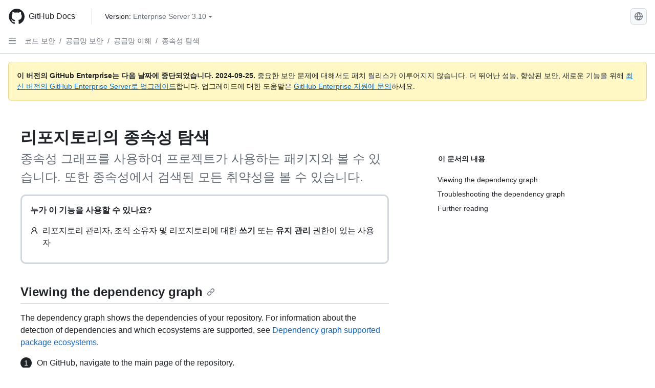

--- FILE ---
content_type: text/html; charset=utf-8
request_url: https://docs.github.com/ko/enterprise-server@3.10/code-security/supply-chain-security/understanding-your-software-supply-chain/exploring-the-dependencies-of-a-repository
body_size: 31073
content:
<!DOCTYPE html><html data-color-mode="auto" data-light-theme="light" data-dark-theme="dark" lang="ko"><head><meta charset="utf-8" data-next-head=""><meta name="viewport" content="width=device-width, initial-scale=1" data-next-head=""><link rel="icon" type="image/png" href="https://github.github.com/docs-ghes-3.10/assets/cb-345/images/site/favicon.png" data-next-head=""><meta name="google-site-verification" content="c1kuD-K2HIVF635lypcsWPoD4kilo5-jA_wBFyT4uMY" data-next-head=""><title data-next-head="">리포지토리의 종속성 탐색 - GitHub Enterprise Server 3.10 Docs</title><meta name="description" content="종속성 그래프를 사용하여 프로젝트가 사용하는 패키지와 볼 수 있습니다. 또한 종속성에서 검색된 모든 취약성을 볼 수 있습니다." data-next-head=""><link rel="alternate" hreflang="en" href="https://docs.github.com/en/enterprise-server@3.10/code-security/supply-chain-security/understanding-your-software-supply-chain/exploring-the-dependencies-of-a-repository" data-next-head=""><link rel="alternate" hreflang="zh-Hans" href="https://docs.github.com/zh/enterprise-server@3.10/code-security/supply-chain-security/understanding-your-software-supply-chain/exploring-the-dependencies-of-a-repository" data-next-head=""><link rel="alternate" hreflang="es" href="https://docs.github.com/es/enterprise-server@3.10/code-security/supply-chain-security/understanding-your-software-supply-chain/exploring-the-dependencies-of-a-repository" data-next-head=""><link rel="alternate" hreflang="pt" href="https://docs.github.com/pt/enterprise-server@3.10/code-security/supply-chain-security/understanding-your-software-supply-chain/exploring-the-dependencies-of-a-repository" data-next-head=""><link rel="alternate" hreflang="ru" href="https://docs.github.com/ru/enterprise-server@3.10/code-security/supply-chain-security/understanding-your-software-supply-chain/exploring-the-dependencies-of-a-repository" data-next-head=""><link rel="alternate" hreflang="ja" href="https://docs.github.com/ja/enterprise-server@3.10/code-security/supply-chain-security/understanding-your-software-supply-chain/exploring-the-dependencies-of-a-repository" data-next-head=""><link rel="alternate" hreflang="fr" href="https://docs.github.com/fr/enterprise-server@3.10/code-security/supply-chain-security/understanding-your-software-supply-chain/exploring-the-dependencies-of-a-repository" data-next-head=""><link rel="alternate" hreflang="de" href="https://docs.github.com/de/enterprise-server@3.10/code-security/supply-chain-security/understanding-your-software-supply-chain/exploring-the-dependencies-of-a-repository" data-next-head=""><meta name="keywords" content="Dependency graph,Dependencies,Repositories" data-next-head=""><meta name="path-language" content="ko" data-next-head=""><meta name="path-version" content="enterprise-server@3.10" data-next-head=""><meta name="path-product" content="code-security" data-next-head=""><meta name="path-article" content="code-security/supply-chain-security/understanding-your-software-supply-chain/exploring-the-dependencies-of-a-repository" data-next-head=""><meta name="page-type" content="how_to" data-next-head=""><meta name="page-document-type" content="article" data-next-head=""><meta name="status" content="200" data-next-head=""><meta property="og:site_name" content="GitHub Docs" data-next-head=""><meta property="og:title" content="리포지토리의 종속성 탐색 - GitHub Enterprise Server 3.10 Docs" data-next-head=""><meta property="og:type" content="article" data-next-head=""><meta property="og:url" content="http://localhost/ko/enterprise-server@3.10/code-security/supply-chain-security/understanding-your-software-supply-chain/exploring-the-dependencies-of-a-repository" data-next-head=""><meta property="og:image" content="https://github.githubassets.com/images/modules/open_graph/github-logo.png" data-next-head=""><link rel="preload" href="https://github.github.com/docs-ghes-3.10/_next/static/css/befc662d3a7d0204.css" as="style"><link rel="stylesheet" href="https://github.github.com/docs-ghes-3.10/_next/static/css/befc662d3a7d0204.css" data-n-g=""><link rel="preload" href="https://github.github.com/docs-ghes-3.10/_next/static/css/66757a3783028467.css" as="style"><link rel="stylesheet" href="https://github.github.com/docs-ghes-3.10/_next/static/css/66757a3783028467.css" data-n-p=""><noscript data-n-css=""></noscript><script defer="" nomodule="" src="https://github.github.com/docs-ghes-3.10/_next/static/chunks/polyfills-42372ed130431b0a.js"></script><script src="https://github.github.com/docs-ghes-3.10/_next/static/chunks/webpack-2d0dbb0b4f538dd9.js" defer=""></script><script src="https://github.github.com/docs-ghes-3.10/_next/static/chunks/framework-19baaf6675f9027b.js" defer=""></script><script src="https://github.github.com/docs-ghes-3.10/_next/static/chunks/main-a2c1e924d9046c3c.js" defer=""></script><script src="https://github.github.com/docs-ghes-3.10/_next/static/chunks/pages/_app-2a63c2513f4f72d0.js" defer=""></script><script src="https://github.github.com/docs-ghes-3.10/_next/static/chunks/727f57db-0c1598b65f87ef51.js" defer=""></script><script src="https://github.github.com/docs-ghes-3.10/_next/static/chunks/4197-10db3e81f24542eb.js" defer=""></script><script src="https://github.github.com/docs-ghes-3.10/_next/static/chunks/7058-bc76b6e6dc360a14.js" defer=""></script><script src="https://github.github.com/docs-ghes-3.10/_next/static/chunks/690-9f438af70d12addb.js" defer=""></script><script src="https://github.github.com/docs-ghes-3.10/_next/static/chunks/6380-eead9c9f5a580ecb.js" defer=""></script><script src="https://github.github.com/docs-ghes-3.10/_next/static/chunks/824-043951f7def55226.js" defer=""></script><script src="https://github.github.com/docs-ghes-3.10/_next/static/chunks/7685-c52c49b6ade1eeb0.js" defer=""></script><script src="https://github.github.com/docs-ghes-3.10/_next/static/chunks/pages/%5BversionId%5D/%5BproductId%5D/%5B...restPage%5D-132d9974d06cf4fc.js" defer=""></script><script src="https://github.github.com/docs-ghes-3.10/_next/static/O84EpONgr8tbxHGg6vW-a/_buildManifest.js" defer=""></script><script src="https://github.github.com/docs-ghes-3.10/_next/static/O84EpONgr8tbxHGg6vW-a/_ssgManifest.js" defer=""></script><style data-styled="" data-styled-version="5.3.5">.cEhRXB{-webkit-box-pack:center;-webkit-justify-content:center;-ms-flex-pack:center;justify-content:center;}/*!sc*/
.dmdEgz{display:-webkit-box;display:-webkit-flex;display:-ms-flexbox;display:flex;pointer-events:none;}/*!sc*/
.Ywlla{list-style:none;}/*!sc*/
.hROlum{display:-webkit-box;display:-webkit-flex;display:-ms-flexbox;display:flex;-webkit-flex-direction:column;-ms-flex-direction:column;flex-direction:column;-webkit-box-flex:1;-webkit-flex-grow:1;-ms-flex-positive:1;flex-grow:1;min-width:0;}/*!sc*/
.cUxMoC{display:-webkit-box;display:-webkit-flex;display:-ms-flexbox;display:flex;-webkit-box-flex:1;-webkit-flex-grow:1;-ms-flex-positive:1;flex-grow:1;}/*!sc*/
.bmseMA{-webkit-box-flex:1;-webkit-flex-grow:1;-ms-flex-positive:1;flex-grow:1;font-weight:400;word-break:break-word;}/*!sc*/
.lmYNOb{height:20px;-webkit-flex-shrink:0;-ms-flex-negative:0;flex-shrink:0;color:var(--fgColor-muted,var(--color-fg-muted,#656d76));margin-left:8px;font-weight:initial;}/*!sc*/
[data-variant="danger"]:hover .Box-sc-g0xbh4-0,[data-variant="danger"]:active .lmYNOb{color:var(--fgColor-default,var(--color-fg-default,#1F2328));}/*!sc*/
.gMkIpo{padding:0;margin:0;display:none;}/*!sc*/
.gMkIpo *{font-size:14px;}/*!sc*/
.enEvIH{padding:0;margin:0;display:block;}/*!sc*/
.enEvIH *{font-size:14px;}/*!sc*/
.ivpQTm{-webkit-box-flex:1;-webkit-flex-grow:1;-ms-flex-positive:1;flex-grow:1;font-weight:600;word-break:break-word;}/*!sc*/
.eQiQea{grid-area:topper;}/*!sc*/
.ijSsTo{grid-area:intro;}/*!sc*/
.dMdwQg{border-radius:10px;border-style:solid;border-color:var(--borderColor-default,var(--color-border-default,#d0d7de));padding:16px;}/*!sc*/
.giVcWX{-webkit-align-self:flex-start;-ms-flex-item-align:start;align-self:flex-start;grid-area:sidebar;}/*!sc*/
.kohLxz{grid-area:content;}/*!sc*/
data-styled.g3[id="Box-sc-g0xbh4-0"]{content:"cEhRXB,dmdEgz,Ywlla,hROlum,cUxMoC,bmseMA,lmYNOb,gMkIpo,enEvIH,ivpQTm,eQiQea,ijSsTo,dMdwQg,giVcWX,kohLxz,"}/*!sc*/
.hXCKEr{border-radius:6px;border:1px solid;border-color:transparent;font-family:inherit;font-weight:500;font-size:14px;cursor:pointer;-webkit-appearance:none;-moz-appearance:none;appearance:none;-webkit-user-select:none;-moz-user-select:none;-ms-user-select:none;user-select:none;-webkit-text-decoration:none;text-decoration:none;text-align:center;display:-webkit-box;display:-webkit-flex;display:-ms-flexbox;display:flex;-webkit-align-items:center;-webkit-box-align:center;-ms-flex-align:center;align-items:center;-webkit-box-pack:justify;-webkit-justify-content:space-between;-ms-flex-pack:justify;justify-content:space-between;height:32px;padding:0 12px;gap:8px;min-width:-webkit-max-content;min-width:-moz-max-content;min-width:max-content;-webkit-transition:80ms cubic-bezier(0.65,0,0.35,1);transition:80ms cubic-bezier(0.65,0,0.35,1);-webkit-transition-property:color,fill,background-color,border-color;transition-property:color,fill,background-color,border-color;color:var(--button-default-fgColor-rest,var(--color-btn-text,#24292f));background-color:transparent;box-shadow:none;}/*!sc*/
.hXCKEr:focus:not(:disabled){box-shadow:none;outline:2px solid var(--fgColor-accent,var(--color-accent-fg,#0969da));outline-offset:-2px;}/*!sc*/
.hXCKEr:focus:not(:disabled):not(:focus-visible){outline:solid 1px transparent;}/*!sc*/
.hXCKEr:focus-visible:not(:disabled){box-shadow:none;outline:2px solid var(--fgColor-accent,var(--color-accent-fg,#0969da));outline-offset:-2px;}/*!sc*/
.hXCKEr[href]{display:-webkit-inline-box;display:-webkit-inline-flex;display:-ms-inline-flexbox;display:inline-flex;}/*!sc*/
.hXCKEr[href]:hover{-webkit-text-decoration:none;text-decoration:none;}/*!sc*/
.hXCKEr:hover{-webkit-transition-duration:80ms;transition-duration:80ms;}/*!sc*/
.hXCKEr:active{-webkit-transition:none;transition:none;}/*!sc*/
.hXCKEr[data-inactive]{cursor:auto;}/*!sc*/
.hXCKEr:disabled{cursor:not-allowed;box-shadow:none;color:var(--fgColor-disabled,var(--color-primer-fg-disabled,#8c959f));}/*!sc*/
.hXCKEr:disabled [data-component=ButtonCounter],.hXCKEr:disabled [data-component="leadingVisual"],.hXCKEr:disabled [data-component="trailingAction"]{color:inherit;}/*!sc*/
@media (forced-colors:active){.hXCKEr:focus{outline:solid 1px transparent;}}/*!sc*/
.hXCKEr [data-component=ButtonCounter]{font-size:12px;}/*!sc*/
.hXCKEr[data-component=IconButton]{display:inline-grid;padding:unset;place-content:center;width:32px;min-width:unset;}/*!sc*/
.hXCKEr[data-size="small"]{padding:0 8px;height:28px;gap:4px;font-size:12px;}/*!sc*/
.hXCKEr[data-size="small"] [data-component="text"]{line-height:calc(20 / 12);}/*!sc*/
.hXCKEr[data-size="small"] [data-component=ButtonCounter]{font-size:12px;}/*!sc*/
.hXCKEr[data-size="small"] [data-component="buttonContent"] > :not(:last-child){margin-right:4px;}/*!sc*/
.hXCKEr[data-size="small"][data-component=IconButton]{width:28px;padding:unset;}/*!sc*/
.hXCKEr[data-size="large"]{padding:0 16px;height:40px;gap:8px;}/*!sc*/
.hXCKEr[data-size="large"] [data-component="buttonContent"] > :not(:last-child){margin-right:8px;}/*!sc*/
.hXCKEr[data-size="large"][data-component=IconButton]{width:40px;padding:unset;}/*!sc*/
.hXCKEr[data-block="block"]{width:100%;}/*!sc*/
.hXCKEr[data-label-wrap="true"]{min-width:-webkit-fit-content;min-width:-moz-fit-content;min-width:fit-content;height:unset;min-height:var(--control-medium-size,2rem);}/*!sc*/
.hXCKEr[data-label-wrap="true"] [data-component="buttonContent"]{-webkit-flex:1 1 auto;-ms-flex:1 1 auto;flex:1 1 auto;-webkit-align-self:stretch;-ms-flex-item-align:stretch;align-self:stretch;padding-block:calc(var(--control-medium-paddingBlock,0.375rem) - 2px);}/*!sc*/
.hXCKEr[data-label-wrap="true"] [data-component="text"]{white-space:unset;word-break:break-word;}/*!sc*/
.hXCKEr[data-label-wrap="true"][data-size="small"]{height:unset;min-height:var(--control-small-size,1.75rem);}/*!sc*/
.hXCKEr[data-label-wrap="true"][data-size="small"] [data-component="buttonContent"]{padding-block:calc(var(--control-small-paddingBlock,0.25rem) - 2px);}/*!sc*/
.hXCKEr[data-label-wrap="true"][data-size="large"]{height:unset;min-height:var(--control-large-size,2.5rem);padding-inline:var(--control-large-paddingInline-spacious,1rem);}/*!sc*/
.hXCKEr[data-label-wrap="true"][data-size="large"] [data-component="buttonContent"]{padding-block:calc(var(--control-large-paddingBlock,0.625rem) - 2px);}/*!sc*/
.hXCKEr[data-inactive]:not([disabled]){background-color:var(--button-inactive-bgColor,var(--button-inactive-bgColor-rest,var(--color-btn-inactive-bg,#eaeef2)));border-color:var(--button-inactive-bgColor,var(--button-inactive-bgColor-rest,var(--color-btn-inactive-bg,#eaeef2)));color:var(--button-inactive-fgColor,var(--button-inactive-fgColor-rest,var(--color-btn-inactive-text,#57606a)));}/*!sc*/
.hXCKEr[data-inactive]:not([disabled]):focus-visible{box-shadow:none;}/*!sc*/
.hXCKEr [data-component="leadingVisual"]{grid-area:leadingVisual;color:var(--fgColor-muted,var(--color-fg-muted,#656d76));}/*!sc*/
.hXCKEr [data-component="text"]{grid-area:text;line-height:calc(20/14);white-space:nowrap;}/*!sc*/
.hXCKEr [data-component="trailingVisual"]{grid-area:trailingVisual;}/*!sc*/
.hXCKEr [data-component="trailingAction"]{margin-right:-4px;color:var(--fgColor-muted,var(--color-fg-muted,#656d76));}/*!sc*/
.hXCKEr [data-component="buttonContent"]{-webkit-flex:1 0 auto;-ms-flex:1 0 auto;flex:1 0 auto;display:grid;grid-template-areas:"leadingVisual text trailingVisual";grid-template-columns:min-content minmax(0,auto) min-content;-webkit-align-items:center;-webkit-box-align:center;-ms-flex-align:center;align-items:center;-webkit-align-content:center;-ms-flex-line-pack:center;align-content:center;}/*!sc*/
.hXCKEr [data-component="buttonContent"] > :not(:last-child){margin-right:8px;}/*!sc*/
.hXCKEr [data-component="loadingSpinner"]{grid-area:text;margin-right:0px !important;place-self:center;}/*!sc*/
.hXCKEr [data-component="loadingSpinner"] + [data-component="text"]{visibility:hidden;}/*!sc*/
.hXCKEr:hover:not([disabled]){background-color:var(--control-transparent-bgColor-hover,var(--color-action-list-item-default-hover-bg,rgba(208,215,222,0.32)));}/*!sc*/
.hXCKEr:active:not([disabled]){background-color:var(--control-transparent-bgColor-active,var(--color-action-list-item-default-active-bg,rgba(208,215,222,0.48)));}/*!sc*/
.hXCKEr[aria-expanded=true]{background-color:var(--control-transparent-bgColor-selected,var(--color-action-list-item-default-selected-bg,rgba(208,215,222,0.24)));}/*!sc*/
.hXCKEr[data-component="IconButton"][data-no-visuals]{color:var(--fgColor-muted,var(--color-fg-muted,#656d76));}/*!sc*/
.hXCKEr[data-no-visuals]{color:var(--fgColor-accent,var(--color-accent-fg,#0969da));}/*!sc*/
.hXCKEr:has([data-component="ButtonCounter"]){color:var(--button-default-fgColor-rest,var(--color-btn-text,#24292f));}/*!sc*/
.hXCKEr:disabled[data-no-visuals]{color:var(--fgColor-disabled,var(--color-primer-fg-disabled,#8c959f));}/*!sc*/
.hXCKEr:disabled[data-no-visuals] [data-component=ButtonCounter]{color:inherit;}/*!sc*/
.hXCKEr{height:auto;text-align:left;}/*!sc*/
.hXCKEr span:first-child{display:inline;}/*!sc*/
.jOdgLl{border-radius:6px;border:1px solid;border-color:var(--button-default-borderColor-rest,var(--button-default-borderColor-rest,var(--color-btn-border,rgba(31,35,40,0.15))));font-family:inherit;font-weight:500;font-size:14px;cursor:pointer;-webkit-appearance:none;-moz-appearance:none;appearance:none;-webkit-user-select:none;-moz-user-select:none;-ms-user-select:none;user-select:none;-webkit-text-decoration:none;text-decoration:none;text-align:center;display:-webkit-box;display:-webkit-flex;display:-ms-flexbox;display:flex;-webkit-align-items:center;-webkit-box-align:center;-ms-flex-align:center;align-items:center;-webkit-box-pack:justify;-webkit-justify-content:space-between;-ms-flex-pack:justify;justify-content:space-between;height:32px;padding:0 12px;gap:8px;min-width:-webkit-max-content;min-width:-moz-max-content;min-width:max-content;-webkit-transition:80ms cubic-bezier(0.65,0,0.35,1);transition:80ms cubic-bezier(0.65,0,0.35,1);-webkit-transition-property:color,fill,background-color,border-color;transition-property:color,fill,background-color,border-color;color:var(--button-default-fgColor-rest,var(--color-btn-text,#24292f));background-color:var(--button-default-bgColor-rest,var(--color-btn-bg,#f6f8fa));box-shadow:var(--button-default-shadow-resting,var(--color-btn-shadow,0 1px 0 rgba(31,35,40,0.04))),var(--button-default-shadow-inset,var(--color-btn-inset-shadow,inset 0 1px 0 rgba(255,255,255,0.25)));}/*!sc*/
.jOdgLl:focus:not(:disabled){box-shadow:none;outline:2px solid var(--fgColor-accent,var(--color-accent-fg,#0969da));outline-offset:-2px;}/*!sc*/
.jOdgLl:focus:not(:disabled):not(:focus-visible){outline:solid 1px transparent;}/*!sc*/
.jOdgLl:focus-visible:not(:disabled){box-shadow:none;outline:2px solid var(--fgColor-accent,var(--color-accent-fg,#0969da));outline-offset:-2px;}/*!sc*/
.jOdgLl[href]{display:-webkit-inline-box;display:-webkit-inline-flex;display:-ms-inline-flexbox;display:inline-flex;}/*!sc*/
.jOdgLl[href]:hover{-webkit-text-decoration:none;text-decoration:none;}/*!sc*/
.jOdgLl:hover{-webkit-transition-duration:80ms;transition-duration:80ms;}/*!sc*/
.jOdgLl:active{-webkit-transition:none;transition:none;}/*!sc*/
.jOdgLl[data-inactive]{cursor:auto;}/*!sc*/
.jOdgLl:disabled{cursor:not-allowed;box-shadow:none;color:var(--fgColor-disabled,var(--color-primer-fg-disabled,#8c959f));border-color:var(--button-default-borderColor-disabled,var(--button-default-borderColor-rest,var(--color-btn-border,rgba(31,35,40,0.15))));background-color:var(--button-default-bgColor-disabled,var(--control-bgColor-disabled,var(--color-input-disabled-bg,rgba(175,184,193,0.2))));}/*!sc*/
.jOdgLl:disabled [data-component=ButtonCounter]{color:inherit;}/*!sc*/
@media (forced-colors:active){.jOdgLl:focus{outline:solid 1px transparent;}}/*!sc*/
.jOdgLl [data-component=ButtonCounter]{font-size:12px;background-color:var(--buttonCounter-default-bgColor-rest,var(--color-btn-counter-bg,rgba(31,35,40,0.08)));}/*!sc*/
.jOdgLl[data-component=IconButton]{display:inline-grid;padding:unset;place-content:center;width:32px;min-width:unset;}/*!sc*/
.jOdgLl[data-size="small"]{padding:0 8px;height:28px;gap:4px;font-size:12px;}/*!sc*/
.jOdgLl[data-size="small"] [data-component="text"]{line-height:calc(20 / 12);}/*!sc*/
.jOdgLl[data-size="small"] [data-component=ButtonCounter]{font-size:12px;}/*!sc*/
.jOdgLl[data-size="small"] [data-component="buttonContent"] > :not(:last-child){margin-right:4px;}/*!sc*/
.jOdgLl[data-size="small"][data-component=IconButton]{width:28px;padding:unset;}/*!sc*/
.jOdgLl[data-size="large"]{padding:0 16px;height:40px;gap:8px;}/*!sc*/
.jOdgLl[data-size="large"] [data-component="buttonContent"] > :not(:last-child){margin-right:8px;}/*!sc*/
.jOdgLl[data-size="large"][data-component=IconButton]{width:40px;padding:unset;}/*!sc*/
.jOdgLl[data-block="block"]{width:100%;}/*!sc*/
.jOdgLl[data-label-wrap="true"]{min-width:-webkit-fit-content;min-width:-moz-fit-content;min-width:fit-content;height:unset;min-height:var(--control-medium-size,2rem);}/*!sc*/
.jOdgLl[data-label-wrap="true"] [data-component="buttonContent"]{-webkit-flex:1 1 auto;-ms-flex:1 1 auto;flex:1 1 auto;-webkit-align-self:stretch;-ms-flex-item-align:stretch;align-self:stretch;padding-block:calc(var(--control-medium-paddingBlock,0.375rem) - 2px);}/*!sc*/
.jOdgLl[data-label-wrap="true"] [data-component="text"]{white-space:unset;word-break:break-word;}/*!sc*/
.jOdgLl[data-label-wrap="true"][data-size="small"]{height:unset;min-height:var(--control-small-size,1.75rem);}/*!sc*/
.jOdgLl[data-label-wrap="true"][data-size="small"] [data-component="buttonContent"]{padding-block:calc(var(--control-small-paddingBlock,0.25rem) - 2px);}/*!sc*/
.jOdgLl[data-label-wrap="true"][data-size="large"]{height:unset;min-height:var(--control-large-size,2.5rem);padding-inline:var(--control-large-paddingInline-spacious,1rem);}/*!sc*/
.jOdgLl[data-label-wrap="true"][data-size="large"] [data-component="buttonContent"]{padding-block:calc(var(--control-large-paddingBlock,0.625rem) - 2px);}/*!sc*/
.jOdgLl[data-inactive]:not([disabled]){background-color:var(--button-inactive-bgColor,var(--button-inactive-bgColor-rest,var(--color-btn-inactive-bg,#eaeef2)));border-color:var(--button-inactive-bgColor,var(--button-inactive-bgColor-rest,var(--color-btn-inactive-bg,#eaeef2)));color:var(--button-inactive-fgColor,var(--button-inactive-fgColor-rest,var(--color-btn-inactive-text,#57606a)));}/*!sc*/
.jOdgLl[data-inactive]:not([disabled]):focus-visible{box-shadow:none;}/*!sc*/
.jOdgLl [data-component="leadingVisual"]{grid-area:leadingVisual;}/*!sc*/
.jOdgLl [data-component="text"]{grid-area:text;line-height:calc(20/14);white-space:nowrap;}/*!sc*/
.jOdgLl [data-component="trailingVisual"]{grid-area:trailingVisual;}/*!sc*/
.jOdgLl [data-component="trailingAction"]{margin-right:-4px;}/*!sc*/
.jOdgLl [data-component="buttonContent"]{-webkit-flex:1 0 auto;-ms-flex:1 0 auto;flex:1 0 auto;display:grid;grid-template-areas:"leadingVisual text trailingVisual";grid-template-columns:min-content minmax(0,auto) min-content;-webkit-align-items:center;-webkit-box-align:center;-ms-flex-align:center;align-items:center;-webkit-align-content:center;-ms-flex-line-pack:center;align-content:center;}/*!sc*/
.jOdgLl [data-component="buttonContent"] > :not(:last-child){margin-right:8px;}/*!sc*/
.jOdgLl [data-component="loadingSpinner"]{grid-area:text;margin-right:0px !important;place-self:center;}/*!sc*/
.jOdgLl [data-component="loadingSpinner"] + [data-component="text"]{visibility:hidden;}/*!sc*/
.jOdgLl:hover:not([disabled]):not([data-inactive]){background-color:var(--button-default-bgColor-hover,var(--color-btn-hover-bg,#f3f4f6));border-color:var(--button-default-borderColor-hover,var(--button-default-borderColor-hover,var(--color-btn-hover-border,rgba(31,35,40,0.15))));}/*!sc*/
.jOdgLl:active:not([disabled]):not([data-inactive]){background-color:var(--button-default-bgColor-active,var(--color-btn-active-bg,hsla(220,14%,93%,1)));border-color:var(--button-default-borderColor-active,var(--button-default-borderColor-active,var(--color-btn-active-border,rgba(31,35,40,0.15))));}/*!sc*/
.jOdgLl[aria-expanded=true]{background-color:var(--button-default-bgColor-active,var(--color-btn-active-bg,hsla(220,14%,93%,1)));border-color:var(--button-default-borderColor-active,var(--button-default-borderColor-active,var(--color-btn-active-border,rgba(31,35,40,0.15))));}/*!sc*/
.jOdgLl [data-component="leadingVisual"],.jOdgLl [data-component="trailingVisual"],.jOdgLl [data-component="trailingAction"]{color:var(--button-color,var(--fgColor-muted,var(--color-fg-muted,#656d76)));}/*!sc*/
.jOdgLl[data-component="IconButton"][data-no-visuals]{color:var(--fgColor-muted,var(--color-fg-muted,#656d76));}/*!sc*/
.jOdgLl[data-no-visuals]{border-top-left-radius:unset;border-bottom-left-radius:unset;}/*!sc*/
.hmWbvh{border-radius:6px;border:1px solid;border-color:var(--button-default-borderColor-rest,var(--button-default-borderColor-rest,var(--color-btn-border,rgba(31,35,40,0.15))));font-family:inherit;font-weight:500;font-size:14px;cursor:pointer;-webkit-appearance:none;-moz-appearance:none;appearance:none;-webkit-user-select:none;-moz-user-select:none;-ms-user-select:none;user-select:none;-webkit-text-decoration:none;text-decoration:none;text-align:center;display:-webkit-box;display:-webkit-flex;display:-ms-flexbox;display:flex;-webkit-align-items:center;-webkit-box-align:center;-ms-flex-align:center;align-items:center;-webkit-box-pack:justify;-webkit-justify-content:space-between;-ms-flex-pack:justify;justify-content:space-between;height:32px;padding:0 12px;gap:8px;min-width:-webkit-max-content;min-width:-moz-max-content;min-width:max-content;-webkit-transition:80ms cubic-bezier(0.65,0,0.35,1);transition:80ms cubic-bezier(0.65,0,0.35,1);-webkit-transition-property:color,fill,background-color,border-color;transition-property:color,fill,background-color,border-color;color:var(--button-default-fgColor-rest,var(--color-btn-text,#24292f));background-color:var(--button-default-bgColor-rest,var(--color-btn-bg,#f6f8fa));box-shadow:var(--button-default-shadow-resting,var(--color-btn-shadow,0 1px 0 rgba(31,35,40,0.04))),var(--button-default-shadow-inset,var(--color-btn-inset-shadow,inset 0 1px 0 rgba(255,255,255,0.25)));}/*!sc*/
.hmWbvh:focus:not(:disabled){box-shadow:none;outline:2px solid var(--fgColor-accent,var(--color-accent-fg,#0969da));outline-offset:-2px;}/*!sc*/
.hmWbvh:focus:not(:disabled):not(:focus-visible){outline:solid 1px transparent;}/*!sc*/
.hmWbvh:focus-visible:not(:disabled){box-shadow:none;outline:2px solid var(--fgColor-accent,var(--color-accent-fg,#0969da));outline-offset:-2px;}/*!sc*/
.hmWbvh[href]{display:-webkit-inline-box;display:-webkit-inline-flex;display:-ms-inline-flexbox;display:inline-flex;}/*!sc*/
.hmWbvh[href]:hover{-webkit-text-decoration:none;text-decoration:none;}/*!sc*/
.hmWbvh:hover{-webkit-transition-duration:80ms;transition-duration:80ms;}/*!sc*/
.hmWbvh:active{-webkit-transition:none;transition:none;}/*!sc*/
.hmWbvh[data-inactive]{cursor:auto;}/*!sc*/
.hmWbvh:disabled{cursor:not-allowed;box-shadow:none;color:var(--fgColor-disabled,var(--color-primer-fg-disabled,#8c959f));border-color:var(--button-default-borderColor-disabled,var(--button-default-borderColor-rest,var(--color-btn-border,rgba(31,35,40,0.15))));background-color:var(--button-default-bgColor-disabled,var(--control-bgColor-disabled,var(--color-input-disabled-bg,rgba(175,184,193,0.2))));}/*!sc*/
.hmWbvh:disabled [data-component=ButtonCounter]{color:inherit;}/*!sc*/
@media (forced-colors:active){.hmWbvh:focus{outline:solid 1px transparent;}}/*!sc*/
.hmWbvh [data-component=ButtonCounter]{font-size:12px;background-color:var(--buttonCounter-default-bgColor-rest,var(--color-btn-counter-bg,rgba(31,35,40,0.08)));}/*!sc*/
.hmWbvh[data-component=IconButton]{display:inline-grid;padding:unset;place-content:center;width:32px;min-width:unset;}/*!sc*/
.hmWbvh[data-size="small"]{padding:0 8px;height:28px;gap:4px;font-size:12px;}/*!sc*/
.hmWbvh[data-size="small"] [data-component="text"]{line-height:calc(20 / 12);}/*!sc*/
.hmWbvh[data-size="small"] [data-component=ButtonCounter]{font-size:12px;}/*!sc*/
.hmWbvh[data-size="small"] [data-component="buttonContent"] > :not(:last-child){margin-right:4px;}/*!sc*/
.hmWbvh[data-size="small"][data-component=IconButton]{width:28px;padding:unset;}/*!sc*/
.hmWbvh[data-size="large"]{padding:0 16px;height:40px;gap:8px;}/*!sc*/
.hmWbvh[data-size="large"] [data-component="buttonContent"] > :not(:last-child){margin-right:8px;}/*!sc*/
.hmWbvh[data-size="large"][data-component=IconButton]{width:40px;padding:unset;}/*!sc*/
.hmWbvh[data-block="block"]{width:100%;}/*!sc*/
.hmWbvh[data-label-wrap="true"]{min-width:-webkit-fit-content;min-width:-moz-fit-content;min-width:fit-content;height:unset;min-height:var(--control-medium-size,2rem);}/*!sc*/
.hmWbvh[data-label-wrap="true"] [data-component="buttonContent"]{-webkit-flex:1 1 auto;-ms-flex:1 1 auto;flex:1 1 auto;-webkit-align-self:stretch;-ms-flex-item-align:stretch;align-self:stretch;padding-block:calc(var(--control-medium-paddingBlock,0.375rem) - 2px);}/*!sc*/
.hmWbvh[data-label-wrap="true"] [data-component="text"]{white-space:unset;word-break:break-word;}/*!sc*/
.hmWbvh[data-label-wrap="true"][data-size="small"]{height:unset;min-height:var(--control-small-size,1.75rem);}/*!sc*/
.hmWbvh[data-label-wrap="true"][data-size="small"] [data-component="buttonContent"]{padding-block:calc(var(--control-small-paddingBlock,0.25rem) - 2px);}/*!sc*/
.hmWbvh[data-label-wrap="true"][data-size="large"]{height:unset;min-height:var(--control-large-size,2.5rem);padding-inline:var(--control-large-paddingInline-spacious,1rem);}/*!sc*/
.hmWbvh[data-label-wrap="true"][data-size="large"] [data-component="buttonContent"]{padding-block:calc(var(--control-large-paddingBlock,0.625rem) - 2px);}/*!sc*/
.hmWbvh[data-inactive]:not([disabled]){background-color:var(--button-inactive-bgColor,var(--button-inactive-bgColor-rest,var(--color-btn-inactive-bg,#eaeef2)));border-color:var(--button-inactive-bgColor,var(--button-inactive-bgColor-rest,var(--color-btn-inactive-bg,#eaeef2)));color:var(--button-inactive-fgColor,var(--button-inactive-fgColor-rest,var(--color-btn-inactive-text,#57606a)));}/*!sc*/
.hmWbvh[data-inactive]:not([disabled]):focus-visible{box-shadow:none;}/*!sc*/
.hmWbvh [data-component="leadingVisual"]{grid-area:leadingVisual;}/*!sc*/
.hmWbvh [data-component="text"]{grid-area:text;line-height:calc(20/14);white-space:nowrap;}/*!sc*/
.hmWbvh [data-component="trailingVisual"]{grid-area:trailingVisual;}/*!sc*/
.hmWbvh [data-component="trailingAction"]{margin-right:-4px;}/*!sc*/
.hmWbvh [data-component="buttonContent"]{-webkit-flex:1 0 auto;-ms-flex:1 0 auto;flex:1 0 auto;display:grid;grid-template-areas:"leadingVisual text trailingVisual";grid-template-columns:min-content minmax(0,auto) min-content;-webkit-align-items:center;-webkit-box-align:center;-ms-flex-align:center;align-items:center;-webkit-align-content:center;-ms-flex-line-pack:center;align-content:center;}/*!sc*/
.hmWbvh [data-component="buttonContent"] > :not(:last-child){margin-right:8px;}/*!sc*/
.hmWbvh [data-component="loadingSpinner"]{grid-area:text;margin-right:0px !important;place-self:center;}/*!sc*/
.hmWbvh [data-component="loadingSpinner"] + [data-component="text"]{visibility:hidden;}/*!sc*/
.hmWbvh:hover:not([disabled]):not([data-inactive]){background-color:var(--button-default-bgColor-hover,var(--color-btn-hover-bg,#f3f4f6));border-color:var(--button-default-borderColor-hover,var(--button-default-borderColor-hover,var(--color-btn-hover-border,rgba(31,35,40,0.15))));}/*!sc*/
.hmWbvh:active:not([disabled]):not([data-inactive]){background-color:var(--button-default-bgColor-active,var(--color-btn-active-bg,hsla(220,14%,93%,1)));border-color:var(--button-default-borderColor-active,var(--button-default-borderColor-active,var(--color-btn-active-border,rgba(31,35,40,0.15))));}/*!sc*/
.hmWbvh[aria-expanded=true]{background-color:var(--button-default-bgColor-active,var(--color-btn-active-bg,hsla(220,14%,93%,1)));border-color:var(--button-default-borderColor-active,var(--button-default-borderColor-active,var(--color-btn-active-border,rgba(31,35,40,0.15))));}/*!sc*/
.hmWbvh [data-component="leadingVisual"],.hmWbvh [data-component="trailingVisual"],.hmWbvh [data-component="trailingAction"]{color:var(--button-color,var(--fgColor-muted,var(--color-fg-muted,#656d76)));}/*!sc*/
.hmWbvh[data-component="IconButton"][data-no-visuals]{color:var(--fgColor-muted,var(--color-fg-muted,#656d76));}/*!sc*/
.lkeyoI{border-radius:6px;border:1px solid;border-color:var(--button-default-borderColor-rest,var(--button-default-borderColor-rest,var(--color-btn-border,rgba(31,35,40,0.15))));font-family:inherit;font-weight:500;font-size:14px;cursor:pointer;-webkit-appearance:none;-moz-appearance:none;appearance:none;-webkit-user-select:none;-moz-user-select:none;-ms-user-select:none;user-select:none;-webkit-text-decoration:none;text-decoration:none;text-align:center;display:-webkit-box;display:-webkit-flex;display:-ms-flexbox;display:flex;-webkit-align-items:center;-webkit-box-align:center;-ms-flex-align:center;align-items:center;-webkit-box-pack:justify;-webkit-justify-content:space-between;-ms-flex-pack:justify;justify-content:space-between;height:32px;padding:0 12px;gap:8px;min-width:-webkit-max-content;min-width:-moz-max-content;min-width:max-content;-webkit-transition:80ms cubic-bezier(0.65,0,0.35,1);transition:80ms cubic-bezier(0.65,0,0.35,1);-webkit-transition-property:color,fill,background-color,border-color;transition-property:color,fill,background-color,border-color;color:var(--button-default-fgColor-rest,var(--color-btn-text,#24292f));background-color:var(--button-default-bgColor-rest,var(--color-btn-bg,#f6f8fa));box-shadow:var(--button-default-shadow-resting,var(--color-btn-shadow,0 1px 0 rgba(31,35,40,0.04))),var(--button-default-shadow-inset,var(--color-btn-inset-shadow,inset 0 1px 0 rgba(255,255,255,0.25)));}/*!sc*/
.lkeyoI:focus:not(:disabled){box-shadow:none;outline:2px solid var(--fgColor-accent,var(--color-accent-fg,#0969da));outline-offset:-2px;}/*!sc*/
.lkeyoI:focus:not(:disabled):not(:focus-visible){outline:solid 1px transparent;}/*!sc*/
.lkeyoI:focus-visible:not(:disabled){box-shadow:none;outline:2px solid var(--fgColor-accent,var(--color-accent-fg,#0969da));outline-offset:-2px;}/*!sc*/
.lkeyoI[href]{display:-webkit-inline-box;display:-webkit-inline-flex;display:-ms-inline-flexbox;display:inline-flex;}/*!sc*/
.lkeyoI[href]:hover{-webkit-text-decoration:none;text-decoration:none;}/*!sc*/
.lkeyoI:hover{-webkit-transition-duration:80ms;transition-duration:80ms;}/*!sc*/
.lkeyoI:active{-webkit-transition:none;transition:none;}/*!sc*/
.lkeyoI[data-inactive]{cursor:auto;}/*!sc*/
.lkeyoI:disabled{cursor:not-allowed;box-shadow:none;color:var(--fgColor-disabled,var(--color-primer-fg-disabled,#8c959f));border-color:var(--button-default-borderColor-disabled,var(--button-default-borderColor-rest,var(--color-btn-border,rgba(31,35,40,0.15))));background-color:var(--button-default-bgColor-disabled,var(--control-bgColor-disabled,var(--color-input-disabled-bg,rgba(175,184,193,0.2))));}/*!sc*/
.lkeyoI:disabled [data-component=ButtonCounter]{color:inherit;}/*!sc*/
@media (forced-colors:active){.lkeyoI:focus{outline:solid 1px transparent;}}/*!sc*/
.lkeyoI [data-component=ButtonCounter]{font-size:12px;background-color:var(--buttonCounter-default-bgColor-rest,var(--color-btn-counter-bg,rgba(31,35,40,0.08)));}/*!sc*/
.lkeyoI[data-component=IconButton]{display:inline-grid;padding:unset;place-content:center;width:32px;min-width:unset;}/*!sc*/
.lkeyoI[data-size="small"]{padding:0 8px;height:28px;gap:4px;font-size:12px;}/*!sc*/
.lkeyoI[data-size="small"] [data-component="text"]{line-height:calc(20 / 12);}/*!sc*/
.lkeyoI[data-size="small"] [data-component=ButtonCounter]{font-size:12px;}/*!sc*/
.lkeyoI[data-size="small"] [data-component="buttonContent"] > :not(:last-child){margin-right:4px;}/*!sc*/
.lkeyoI[data-size="small"][data-component=IconButton]{width:28px;padding:unset;}/*!sc*/
.lkeyoI[data-size="large"]{padding:0 16px;height:40px;gap:8px;}/*!sc*/
.lkeyoI[data-size="large"] [data-component="buttonContent"] > :not(:last-child){margin-right:8px;}/*!sc*/
.lkeyoI[data-size="large"][data-component=IconButton]{width:40px;padding:unset;}/*!sc*/
.lkeyoI[data-block="block"]{width:100%;}/*!sc*/
.lkeyoI[data-label-wrap="true"]{min-width:-webkit-fit-content;min-width:-moz-fit-content;min-width:fit-content;height:unset;min-height:var(--control-medium-size,2rem);}/*!sc*/
.lkeyoI[data-label-wrap="true"] [data-component="buttonContent"]{-webkit-flex:1 1 auto;-ms-flex:1 1 auto;flex:1 1 auto;-webkit-align-self:stretch;-ms-flex-item-align:stretch;align-self:stretch;padding-block:calc(var(--control-medium-paddingBlock,0.375rem) - 2px);}/*!sc*/
.lkeyoI[data-label-wrap="true"] [data-component="text"]{white-space:unset;word-break:break-word;}/*!sc*/
.lkeyoI[data-label-wrap="true"][data-size="small"]{height:unset;min-height:var(--control-small-size,1.75rem);}/*!sc*/
.lkeyoI[data-label-wrap="true"][data-size="small"] [data-component="buttonContent"]{padding-block:calc(var(--control-small-paddingBlock,0.25rem) - 2px);}/*!sc*/
.lkeyoI[data-label-wrap="true"][data-size="large"]{height:unset;min-height:var(--control-large-size,2.5rem);padding-inline:var(--control-large-paddingInline-spacious,1rem);}/*!sc*/
.lkeyoI[data-label-wrap="true"][data-size="large"] [data-component="buttonContent"]{padding-block:calc(var(--control-large-paddingBlock,0.625rem) - 2px);}/*!sc*/
.lkeyoI[data-inactive]:not([disabled]){background-color:var(--button-inactive-bgColor,var(--button-inactive-bgColor-rest,var(--color-btn-inactive-bg,#eaeef2)));border-color:var(--button-inactive-bgColor,var(--button-inactive-bgColor-rest,var(--color-btn-inactive-bg,#eaeef2)));color:var(--button-inactive-fgColor,var(--button-inactive-fgColor-rest,var(--color-btn-inactive-text,#57606a)));}/*!sc*/
.lkeyoI[data-inactive]:not([disabled]):focus-visible{box-shadow:none;}/*!sc*/
.lkeyoI [data-component="leadingVisual"]{grid-area:leadingVisual;}/*!sc*/
.lkeyoI [data-component="text"]{grid-area:text;line-height:calc(20/14);white-space:nowrap;}/*!sc*/
.lkeyoI [data-component="trailingVisual"]{grid-area:trailingVisual;}/*!sc*/
.lkeyoI [data-component="trailingAction"]{margin-right:-4px;}/*!sc*/
.lkeyoI [data-component="buttonContent"]{-webkit-flex:1 0 auto;-ms-flex:1 0 auto;flex:1 0 auto;display:grid;grid-template-areas:"leadingVisual text trailingVisual";grid-template-columns:min-content minmax(0,auto) min-content;-webkit-align-items:center;-webkit-box-align:center;-ms-flex-align:center;align-items:center;-webkit-align-content:center;-ms-flex-line-pack:center;align-content:center;}/*!sc*/
.lkeyoI [data-component="buttonContent"] > :not(:last-child){margin-right:8px;}/*!sc*/
.lkeyoI [data-component="loadingSpinner"]{grid-area:text;margin-right:0px !important;place-self:center;}/*!sc*/
.lkeyoI [data-component="loadingSpinner"] + [data-component="text"]{visibility:hidden;}/*!sc*/
.lkeyoI:hover:not([disabled]):not([data-inactive]){background-color:var(--button-default-bgColor-hover,var(--color-btn-hover-bg,#f3f4f6));border-color:var(--button-default-borderColor-hover,var(--button-default-borderColor-hover,var(--color-btn-hover-border,rgba(31,35,40,0.15))));}/*!sc*/
.lkeyoI:active:not([disabled]):not([data-inactive]){background-color:var(--button-default-bgColor-active,var(--color-btn-active-bg,hsla(220,14%,93%,1)));border-color:var(--button-default-borderColor-active,var(--button-default-borderColor-active,var(--color-btn-active-border,rgba(31,35,40,0.15))));}/*!sc*/
.lkeyoI[aria-expanded=true]{background-color:var(--button-default-bgColor-active,var(--color-btn-active-bg,hsla(220,14%,93%,1)));border-color:var(--button-default-borderColor-active,var(--button-default-borderColor-active,var(--color-btn-active-border,rgba(31,35,40,0.15))));}/*!sc*/
.lkeyoI [data-component="leadingVisual"],.lkeyoI [data-component="trailingVisual"],.lkeyoI [data-component="trailingAction"]{color:var(--button-color,var(--fgColor-muted,var(--color-fg-muted,#656d76)));}/*!sc*/
.lkeyoI[data-component="IconButton"][data-no-visuals]{color:var(--fgColor-muted,var(--color-fg-muted,#656d76));}/*!sc*/
.lkeyoI[data-no-visuals]{display:none;}/*!sc*/
.htZXvk{border-radius:6px;border:1px solid;border-color:var(--button-default-borderColor-rest,var(--button-default-borderColor-rest,var(--color-btn-border,rgba(31,35,40,0.15))));font-family:inherit;font-weight:500;font-size:14px;cursor:pointer;-webkit-appearance:none;-moz-appearance:none;appearance:none;-webkit-user-select:none;-moz-user-select:none;-ms-user-select:none;user-select:none;-webkit-text-decoration:none;text-decoration:none;text-align:center;display:-webkit-box;display:-webkit-flex;display:-ms-flexbox;display:flex;-webkit-align-items:center;-webkit-box-align:center;-ms-flex-align:center;align-items:center;-webkit-box-pack:justify;-webkit-justify-content:space-between;-ms-flex-pack:justify;justify-content:space-between;height:32px;padding:0 12px;gap:8px;min-width:-webkit-max-content;min-width:-moz-max-content;min-width:max-content;-webkit-transition:80ms cubic-bezier(0.65,0,0.35,1);transition:80ms cubic-bezier(0.65,0,0.35,1);-webkit-transition-property:color,fill,background-color,border-color;transition-property:color,fill,background-color,border-color;color:var(--button-default-fgColor-rest,var(--color-btn-text,#24292f));background-color:var(--button-default-bgColor-rest,var(--color-btn-bg,#f6f8fa));box-shadow:var(--button-default-shadow-resting,var(--color-btn-shadow,0 1px 0 rgba(31,35,40,0.04))),var(--button-default-shadow-inset,var(--color-btn-inset-shadow,inset 0 1px 0 rgba(255,255,255,0.25)));}/*!sc*/
.htZXvk:focus:not(:disabled){box-shadow:none;outline:2px solid var(--fgColor-accent,var(--color-accent-fg,#0969da));outline-offset:-2px;}/*!sc*/
.htZXvk:focus:not(:disabled):not(:focus-visible){outline:solid 1px transparent;}/*!sc*/
.htZXvk:focus-visible:not(:disabled){box-shadow:none;outline:2px solid var(--fgColor-accent,var(--color-accent-fg,#0969da));outline-offset:-2px;}/*!sc*/
.htZXvk[href]{display:-webkit-inline-box;display:-webkit-inline-flex;display:-ms-inline-flexbox;display:inline-flex;}/*!sc*/
.htZXvk[href]:hover{-webkit-text-decoration:none;text-decoration:none;}/*!sc*/
.htZXvk:hover{-webkit-transition-duration:80ms;transition-duration:80ms;}/*!sc*/
.htZXvk:active{-webkit-transition:none;transition:none;}/*!sc*/
.htZXvk[data-inactive]{cursor:auto;}/*!sc*/
.htZXvk:disabled{cursor:not-allowed;box-shadow:none;color:var(--fgColor-disabled,var(--color-primer-fg-disabled,#8c959f));border-color:var(--button-default-borderColor-disabled,var(--button-default-borderColor-rest,var(--color-btn-border,rgba(31,35,40,0.15))));background-color:var(--button-default-bgColor-disabled,var(--control-bgColor-disabled,var(--color-input-disabled-bg,rgba(175,184,193,0.2))));}/*!sc*/
.htZXvk:disabled [data-component=ButtonCounter]{color:inherit;}/*!sc*/
@media (forced-colors:active){.htZXvk:focus{outline:solid 1px transparent;}}/*!sc*/
.htZXvk [data-component=ButtonCounter]{font-size:12px;background-color:var(--buttonCounter-default-bgColor-rest,var(--color-btn-counter-bg,rgba(31,35,40,0.08)));}/*!sc*/
.htZXvk[data-component=IconButton]{display:inline-grid;padding:unset;place-content:center;width:32px;min-width:unset;}/*!sc*/
.htZXvk[data-size="small"]{padding:0 8px;height:28px;gap:4px;font-size:12px;}/*!sc*/
.htZXvk[data-size="small"] [data-component="text"]{line-height:calc(20 / 12);}/*!sc*/
.htZXvk[data-size="small"] [data-component=ButtonCounter]{font-size:12px;}/*!sc*/
.htZXvk[data-size="small"] [data-component="buttonContent"] > :not(:last-child){margin-right:4px;}/*!sc*/
.htZXvk[data-size="small"][data-component=IconButton]{width:28px;padding:unset;}/*!sc*/
.htZXvk[data-size="large"]{padding:0 16px;height:40px;gap:8px;}/*!sc*/
.htZXvk[data-size="large"] [data-component="buttonContent"] > :not(:last-child){margin-right:8px;}/*!sc*/
.htZXvk[data-size="large"][data-component=IconButton]{width:40px;padding:unset;}/*!sc*/
.htZXvk[data-block="block"]{width:100%;}/*!sc*/
.htZXvk[data-label-wrap="true"]{min-width:-webkit-fit-content;min-width:-moz-fit-content;min-width:fit-content;height:unset;min-height:var(--control-medium-size,2rem);}/*!sc*/
.htZXvk[data-label-wrap="true"] [data-component="buttonContent"]{-webkit-flex:1 1 auto;-ms-flex:1 1 auto;flex:1 1 auto;-webkit-align-self:stretch;-ms-flex-item-align:stretch;align-self:stretch;padding-block:calc(var(--control-medium-paddingBlock,0.375rem) - 2px);}/*!sc*/
.htZXvk[data-label-wrap="true"] [data-component="text"]{white-space:unset;word-break:break-word;}/*!sc*/
.htZXvk[data-label-wrap="true"][data-size="small"]{height:unset;min-height:var(--control-small-size,1.75rem);}/*!sc*/
.htZXvk[data-label-wrap="true"][data-size="small"] [data-component="buttonContent"]{padding-block:calc(var(--control-small-paddingBlock,0.25rem) - 2px);}/*!sc*/
.htZXvk[data-label-wrap="true"][data-size="large"]{height:unset;min-height:var(--control-large-size,2.5rem);padding-inline:var(--control-large-paddingInline-spacious,1rem);}/*!sc*/
.htZXvk[data-label-wrap="true"][data-size="large"] [data-component="buttonContent"]{padding-block:calc(var(--control-large-paddingBlock,0.625rem) - 2px);}/*!sc*/
.htZXvk[data-inactive]:not([disabled]){background-color:var(--button-inactive-bgColor,var(--button-inactive-bgColor-rest,var(--color-btn-inactive-bg,#eaeef2)));border-color:var(--button-inactive-bgColor,var(--button-inactive-bgColor-rest,var(--color-btn-inactive-bg,#eaeef2)));color:var(--button-inactive-fgColor,var(--button-inactive-fgColor-rest,var(--color-btn-inactive-text,#57606a)));}/*!sc*/
.htZXvk[data-inactive]:not([disabled]):focus-visible{box-shadow:none;}/*!sc*/
.htZXvk [data-component="leadingVisual"]{grid-area:leadingVisual;}/*!sc*/
.htZXvk [data-component="text"]{grid-area:text;line-height:calc(20/14);white-space:nowrap;}/*!sc*/
.htZXvk [data-component="trailingVisual"]{grid-area:trailingVisual;}/*!sc*/
.htZXvk [data-component="trailingAction"]{margin-right:-4px;}/*!sc*/
.htZXvk [data-component="buttonContent"]{-webkit-flex:1 0 auto;-ms-flex:1 0 auto;flex:1 0 auto;display:grid;grid-template-areas:"leadingVisual text trailingVisual";grid-template-columns:min-content minmax(0,auto) min-content;-webkit-align-items:center;-webkit-box-align:center;-ms-flex-align:center;align-items:center;-webkit-align-content:center;-ms-flex-line-pack:center;align-content:center;}/*!sc*/
.htZXvk [data-component="buttonContent"] > :not(:last-child){margin-right:8px;}/*!sc*/
.htZXvk [data-component="loadingSpinner"]{grid-area:text;margin-right:0px !important;place-self:center;}/*!sc*/
.htZXvk [data-component="loadingSpinner"] + [data-component="text"]{visibility:hidden;}/*!sc*/
.htZXvk:hover:not([disabled]):not([data-inactive]){background-color:var(--button-default-bgColor-hover,var(--color-btn-hover-bg,#f3f4f6));border-color:var(--button-default-borderColor-hover,var(--button-default-borderColor-hover,var(--color-btn-hover-border,rgba(31,35,40,0.15))));}/*!sc*/
.htZXvk:active:not([disabled]):not([data-inactive]){background-color:var(--button-default-bgColor-active,var(--color-btn-active-bg,hsla(220,14%,93%,1)));border-color:var(--button-default-borderColor-active,var(--button-default-borderColor-active,var(--color-btn-active-border,rgba(31,35,40,0.15))));}/*!sc*/
.htZXvk[aria-expanded=true]{background-color:var(--button-default-bgColor-active,var(--color-btn-active-bg,hsla(220,14%,93%,1)));border-color:var(--button-default-borderColor-active,var(--button-default-borderColor-active,var(--color-btn-active-border,rgba(31,35,40,0.15))));}/*!sc*/
.htZXvk [data-component="leadingVisual"],.htZXvk [data-component="trailingVisual"],.htZXvk [data-component="trailingAction"]{color:var(--button-color,var(--fgColor-muted,var(--color-fg-muted,#656d76)));}/*!sc*/
.htZXvk[data-component="IconButton"][data-no-visuals]{color:var(--fgColor-muted,var(--color-fg-muted,#656d76));}/*!sc*/
.htZXvk[data-no-visuals]{margin-left:16px;}/*!sc*/
@media (min-width:768px){.htZXvk[data-no-visuals]{margin-left:0;}}/*!sc*/
@media (min-width:1012px){.htZXvk[data-no-visuals]{display:none;}}/*!sc*/
.jCopKa{border-radius:6px;border:1px solid;border-color:transparent;font-family:inherit;font-weight:500;font-size:14px;cursor:pointer;-webkit-appearance:none;-moz-appearance:none;appearance:none;-webkit-user-select:none;-moz-user-select:none;-ms-user-select:none;user-select:none;-webkit-text-decoration:none;text-decoration:none;text-align:center;display:-webkit-box;display:-webkit-flex;display:-ms-flexbox;display:flex;-webkit-align-items:center;-webkit-box-align:center;-ms-flex-align:center;align-items:center;-webkit-box-pack:justify;-webkit-justify-content:space-between;-ms-flex-pack:justify;justify-content:space-between;height:32px;padding:0 12px;gap:8px;min-width:-webkit-max-content;min-width:-moz-max-content;min-width:max-content;-webkit-transition:80ms cubic-bezier(0.65,0,0.35,1);transition:80ms cubic-bezier(0.65,0,0.35,1);-webkit-transition-property:color,fill,background-color,border-color;transition-property:color,fill,background-color,border-color;color:var(--button-default-fgColor-rest,var(--color-btn-text,#24292f));background-color:transparent;box-shadow:none;}/*!sc*/
.jCopKa:focus:not(:disabled){box-shadow:none;outline:2px solid var(--fgColor-accent,var(--color-accent-fg,#0969da));outline-offset:-2px;}/*!sc*/
.jCopKa:focus:not(:disabled):not(:focus-visible){outline:solid 1px transparent;}/*!sc*/
.jCopKa:focus-visible:not(:disabled){box-shadow:none;outline:2px solid var(--fgColor-accent,var(--color-accent-fg,#0969da));outline-offset:-2px;}/*!sc*/
.jCopKa[href]{display:-webkit-inline-box;display:-webkit-inline-flex;display:-ms-inline-flexbox;display:inline-flex;}/*!sc*/
.jCopKa[href]:hover{-webkit-text-decoration:none;text-decoration:none;}/*!sc*/
.jCopKa:hover{-webkit-transition-duration:80ms;transition-duration:80ms;}/*!sc*/
.jCopKa:active{-webkit-transition:none;transition:none;}/*!sc*/
.jCopKa[data-inactive]{cursor:auto;}/*!sc*/
.jCopKa:disabled{cursor:not-allowed;box-shadow:none;color:var(--fgColor-disabled,var(--color-primer-fg-disabled,#8c959f));}/*!sc*/
.jCopKa:disabled [data-component=ButtonCounter],.jCopKa:disabled [data-component="leadingVisual"],.jCopKa:disabled [data-component="trailingAction"]{color:inherit;}/*!sc*/
@media (forced-colors:active){.jCopKa:focus{outline:solid 1px transparent;}}/*!sc*/
.jCopKa [data-component=ButtonCounter]{font-size:12px;}/*!sc*/
.jCopKa[data-component=IconButton]{display:inline-grid;padding:unset;place-content:center;width:32px;min-width:unset;}/*!sc*/
.jCopKa[data-size="small"]{padding:0 8px;height:28px;gap:4px;font-size:12px;}/*!sc*/
.jCopKa[data-size="small"] [data-component="text"]{line-height:calc(20 / 12);}/*!sc*/
.jCopKa[data-size="small"] [data-component=ButtonCounter]{font-size:12px;}/*!sc*/
.jCopKa[data-size="small"] [data-component="buttonContent"] > :not(:last-child){margin-right:4px;}/*!sc*/
.jCopKa[data-size="small"][data-component=IconButton]{width:28px;padding:unset;}/*!sc*/
.jCopKa[data-size="large"]{padding:0 16px;height:40px;gap:8px;}/*!sc*/
.jCopKa[data-size="large"] [data-component="buttonContent"] > :not(:last-child){margin-right:8px;}/*!sc*/
.jCopKa[data-size="large"][data-component=IconButton]{width:40px;padding:unset;}/*!sc*/
.jCopKa[data-block="block"]{width:100%;}/*!sc*/
.jCopKa[data-label-wrap="true"]{min-width:-webkit-fit-content;min-width:-moz-fit-content;min-width:fit-content;height:unset;min-height:var(--control-medium-size,2rem);}/*!sc*/
.jCopKa[data-label-wrap="true"] [data-component="buttonContent"]{-webkit-flex:1 1 auto;-ms-flex:1 1 auto;flex:1 1 auto;-webkit-align-self:stretch;-ms-flex-item-align:stretch;align-self:stretch;padding-block:calc(var(--control-medium-paddingBlock,0.375rem) - 2px);}/*!sc*/
.jCopKa[data-label-wrap="true"] [data-component="text"]{white-space:unset;word-break:break-word;}/*!sc*/
.jCopKa[data-label-wrap="true"][data-size="small"]{height:unset;min-height:var(--control-small-size,1.75rem);}/*!sc*/
.jCopKa[data-label-wrap="true"][data-size="small"] [data-component="buttonContent"]{padding-block:calc(var(--control-small-paddingBlock,0.25rem) - 2px);}/*!sc*/
.jCopKa[data-label-wrap="true"][data-size="large"]{height:unset;min-height:var(--control-large-size,2.5rem);padding-inline:var(--control-large-paddingInline-spacious,1rem);}/*!sc*/
.jCopKa[data-label-wrap="true"][data-size="large"] [data-component="buttonContent"]{padding-block:calc(var(--control-large-paddingBlock,0.625rem) - 2px);}/*!sc*/
.jCopKa[data-inactive]:not([disabled]){background-color:var(--button-inactive-bgColor,var(--button-inactive-bgColor-rest,var(--color-btn-inactive-bg,#eaeef2)));border-color:var(--button-inactive-bgColor,var(--button-inactive-bgColor-rest,var(--color-btn-inactive-bg,#eaeef2)));color:var(--button-inactive-fgColor,var(--button-inactive-fgColor-rest,var(--color-btn-inactive-text,#57606a)));}/*!sc*/
.jCopKa[data-inactive]:not([disabled]):focus-visible{box-shadow:none;}/*!sc*/
.jCopKa [data-component="leadingVisual"]{grid-area:leadingVisual;color:var(--fgColor-muted,var(--color-fg-muted,#656d76));}/*!sc*/
.jCopKa [data-component="text"]{grid-area:text;line-height:calc(20/14);white-space:nowrap;}/*!sc*/
.jCopKa [data-component="trailingVisual"]{grid-area:trailingVisual;}/*!sc*/
.jCopKa [data-component="trailingAction"]{margin-right:-4px;color:var(--fgColor-muted,var(--color-fg-muted,#656d76));}/*!sc*/
.jCopKa [data-component="buttonContent"]{-webkit-flex:1 0 auto;-ms-flex:1 0 auto;flex:1 0 auto;display:grid;grid-template-areas:"leadingVisual text trailingVisual";grid-template-columns:min-content minmax(0,auto) min-content;-webkit-align-items:center;-webkit-box-align:center;-ms-flex-align:center;align-items:center;-webkit-align-content:center;-ms-flex-line-pack:center;align-content:center;}/*!sc*/
.jCopKa [data-component="buttonContent"] > :not(:last-child){margin-right:8px;}/*!sc*/
.jCopKa [data-component="loadingSpinner"]{grid-area:text;margin-right:0px !important;place-self:center;}/*!sc*/
.jCopKa [data-component="loadingSpinner"] + [data-component="text"]{visibility:hidden;}/*!sc*/
.jCopKa:hover:not([disabled]){background-color:var(--control-transparent-bgColor-hover,var(--color-action-list-item-default-hover-bg,rgba(208,215,222,0.32)));}/*!sc*/
.jCopKa:active:not([disabled]){background-color:var(--control-transparent-bgColor-active,var(--color-action-list-item-default-active-bg,rgba(208,215,222,0.48)));}/*!sc*/
.jCopKa[aria-expanded=true]{background-color:var(--control-transparent-bgColor-selected,var(--color-action-list-item-default-selected-bg,rgba(208,215,222,0.24)));}/*!sc*/
.jCopKa[data-component="IconButton"][data-no-visuals]{color:var(--fgColor-muted,var(--color-fg-muted,#656d76));}/*!sc*/
.jCopKa[data-no-visuals]{color:var(--fgColor-accent,var(--color-accent-fg,#0969da));}/*!sc*/
.jCopKa:has([data-component="ButtonCounter"]){color:var(--button-default-fgColor-rest,var(--color-btn-text,#24292f));}/*!sc*/
.jCopKa:disabled[data-no-visuals]{color:var(--fgColor-disabled,var(--color-primer-fg-disabled,#8c959f));}/*!sc*/
.jCopKa:disabled[data-no-visuals] [data-component=ButtonCounter]{color:inherit;}/*!sc*/
data-styled.g4[id="types__StyledButton-sc-ws60qy-0"]{content:"hXCKEr,jOdgLl,hmWbvh,lkeyoI,htZXvk,jCopKa,"}/*!sc*/
.eiGLpS{display:none;}/*!sc*/
.eiGLpS[popover]{position:absolute;padding:0.5em 0.75em;width:-webkit-max-content;width:-moz-max-content;width:max-content;margin:auto;-webkit-clip:auto;clip:auto;white-space:normal;font:normal normal 11px/1.5 -apple-system,BlinkMacSystemFont,"Segoe UI","Noto Sans",Helvetica,Arial,sans-serif,"Apple Color Emoji","Segoe UI Emoji";-webkit-font-smoothing:subpixel-antialiased;color:var(--fgColor-onEmphasis,var(--color-fg-on-emphasis,#ffffff));text-align:center;word-wrap:break-word;background:var(--bgColor-emphasis,var(--color-neutral-emphasis-plus,#24292f));border-radius:6px;border:0;opacity:0;max-width:250px;inset:auto;overflow:visible;}/*!sc*/
.eiGLpS[popover]:popover-open{display:block;}/*!sc*/
.eiGLpS[popover].\:popover-open{display:block;}/*!sc*/
@media (forced-colors:active){.eiGLpS{outline:1px solid transparent;}}/*!sc*/
.eiGLpS::after{position:absolute;display:block;right:0;left:0;height:var(--overlay-offset,0.25rem);content:'';}/*!sc*/
.eiGLpS[data-direction='n']::after,.eiGLpS[data-direction='ne']::after,.eiGLpS[data-direction='nw']::after{top:100%;}/*!sc*/
.eiGLpS[data-direction='s']::after,.eiGLpS[data-direction='se']::after,.eiGLpS[data-direction='sw']::after{bottom:100%;}/*!sc*/
.eiGLpS[data-direction='w']::after{position:absolute;display:block;height:100%;width:8px;content:'';bottom:0;left:100%;}/*!sc*/
.eiGLpS[data-direction='e']::after{position:absolute;display:block;height:100%;width:8px;content:'';bottom:0;right:100%;margin-left:-8px;}/*!sc*/
@-webkit-keyframes tooltip-appear{from{opacity:0;}to{opacity:1;}}/*!sc*/
@keyframes tooltip-appear{from{opacity:0;}to{opacity:1;}}/*!sc*/
.eiGLpS:popover-open,.eiGLpS:popover-open::before{-webkit-animation-name:tooltip-appear;animation-name:tooltip-appear;-webkit-animation-duration:0.1s;animation-duration:0.1s;-webkit-animation-fill-mode:forwards;animation-fill-mode:forwards;-webkit-animation-timing-function:ease-in;animation-timing-function:ease-in;-webkit-animation-delay:0s;animation-delay:0s;}/*!sc*/
.eiGLpS.\:popover-open,.eiGLpS.\:popover-open::before{-webkit-animation-name:tooltip-appear;animation-name:tooltip-appear;-webkit-animation-duration:0.1s;animation-duration:0.1s;-webkit-animation-fill-mode:forwards;animation-fill-mode:forwards;-webkit-animation-timing-function:ease-in;animation-timing-function:ease-in;-webkit-animation-delay:0s;animation-delay:0s;}/*!sc*/
data-styled.g8[id="Tooltip__StyledTooltip-sc-e45c7z-0"]{content:"eiGLpS,"}/*!sc*/
.daAEFx{-webkit-transform:rotate(0deg);-ms-transform:rotate(0deg);transform:rotate(0deg);}/*!sc*/
.gzcJGA{-webkit-transform:rotate(180deg);-ms-transform:rotate(180deg);transform:rotate(180deg);}/*!sc*/
data-styled.g11[id="Octicon-sc-9kayk9-0"]{content:"daAEFx,gzcJGA,"}/*!sc*/
.bebFBv{font-weight:600;font-size:32px;margin:0;font-size:14px;}/*!sc*/
@media (min-width:1012px) and (max-width:1400px){.bebFBv{margin-top:2rem;}}/*!sc*/
data-styled.g28[id="Heading__StyledHeading-sc-1c1dgg0-0"]{content:"bebFBv,"}/*!sc*/
.hgjakc{margin:0;padding-inline-start:0;padding-top:8px;padding-bottom:8px;}/*!sc*/
data-styled.g29[id="List__ListBox-sc-1x7olzq-0"]{content:"hgjakc,"}/*!sc*/
.itjSOb{position:relative;display:-webkit-box;display:-webkit-flex;display:-ms-flexbox;display:flex;padding-left:8px;padding-right:8px;padding-top:6px;padding-bottom:6px;line-height:20px;min-height:5px;margin-left:8px;margin-right:8px;border-radius:6px;-webkit-transition:background 33.333ms linear;transition:background 33.333ms linear;color:var(--fgColor-default,var(--color-fg-default,#1F2328));cursor:pointer;-webkit-appearance:none;-moz-appearance:none;appearance:none;background:unset;border:unset;width:calc(100% - 16px);font-family:unset;text-align:unset;margin-top:unset;margin-bottom:unset;}/*!sc*/
.itjSOb[data-loading]{cursor:default;}/*!sc*/
.itjSOb[aria-disabled],.itjSOb[data-inactive]{cursor:not-allowed;}/*!sc*/
.itjSOb[aria-disabled] [data-component="ActionList.Checkbox"],.itjSOb[data-inactive] [data-component="ActionList.Checkbox"]{cursor:not-allowed;background-color:var(--color-input-disabled-bg,rgba(175,184,193,0.2));border-color:var(--color-input-disabled-bg,rgba(175,184,193,0.2));}/*!sc*/
@media (forced-colors:active){.itjSOb:focus,.itjSOb:focus-visible,.itjSOb > a.focus-visible{outline:solid 1px transparent !important;}}/*!sc*/
.itjSOb [data-component="ActionList.Item--DividerContainer"]{position:relative;}/*!sc*/
.itjSOb [data-component="ActionList.Item--DividerContainer"]::before{content:" ";display:block;position:absolute;width:100%;top:-7px;border:0 solid;border-top-width:0;border-color:var(--divider-color,transparent);}/*!sc*/
.itjSOb:not(:first-of-type){--divider-color:var(--borderColor-muted,var(--color-action-list-item-inline-divider,rgba(208,215,222,0.48)));}/*!sc*/
[data-component="ActionList.Divider"] + .Item__LiBox-sc-yeql7o-0{--divider-color:transparent !important;}/*!sc*/
.itjSOb:hover:not([aria-disabled]):not([data-inactive]):not([data-loading]),.itjSOb[data-focus-visible-added]:not([aria-disabled]):not([data-inactive]){--divider-color:transparent;}/*!sc*/
.itjSOb:hover:not([aria-disabled]):not([data-inactive]):not([data-loading]) + .Item__LiBox-sc-yeql7o-0,.itjSOb[data-focus-visible-added] + li{--divider-color:transparent;}/*!sc*/
@media (hover:hover) and (pointer:fine){.itjSOb:hover:not([aria-disabled]):not([data-inactive]){background-color:var(--control-transparent-bgColor-hover,var(--color-action-list-item-default-hover-bg,rgba(208,215,222,0.32)));color:var(--fgColor-default,var(--color-fg-default,#1F2328));box-shadow:inset 0 0 0 max(1px,0.0625rem) var(--control-transparent-borderColor-active,var(--color-action-list-item-default-active-border,transparent));}.itjSOb:focus-visible,.itjSOb > a.focus-visible,.itjSOb:focus.focus-visible{outline:none;border:2 solid;box-shadow:0 0 0 2px var(--bgColor-accent-emphasis,var(--color-accent-emphasis,#0969da));}.itjSOb:active:not([aria-disabled]):not([data-inactive]){background-color:var(--control-transparent-bgColor-active,var(--color-action-list-item-default-active-bg,rgba(208,215,222,0.48)));color:var(--fgColor-default,var(--color-fg-default,#1F2328));}}/*!sc*/
.lnYQME{position:relative;display:-webkit-box;display:-webkit-flex;display:-ms-flexbox;display:flex;padding-left:0;padding-right:0;font-size:14px;padding-top:0;padding-bottom:0;line-height:20px;min-height:5px;margin-left:8px;margin-right:8px;border-radius:6px;-webkit-transition:background 33.333ms linear;transition:background 33.333ms linear;color:var(--fgColor-default,var(--color-fg-default,#1F2328));cursor:pointer;-webkit-appearance:none;-moz-appearance:none;appearance:none;background:unset;border:unset;width:calc(100% - 16px);font-family:unset;text-align:unset;margin-top:unset;margin-bottom:unset;}/*!sc*/
.lnYQME[data-loading]{cursor:default;}/*!sc*/
.lnYQME[aria-disabled],.lnYQME[data-inactive]{cursor:not-allowed;}/*!sc*/
.lnYQME[aria-disabled] [data-component="ActionList.Checkbox"],.lnYQME[data-inactive] [data-component="ActionList.Checkbox"]{cursor:not-allowed;background-color:var(--color-input-disabled-bg,rgba(175,184,193,0.2));border-color:var(--color-input-disabled-bg,rgba(175,184,193,0.2));}/*!sc*/
@media (forced-colors:active){.lnYQME:focus,.lnYQME:focus-visible,.lnYQME > a.focus-visible{outline:solid 1px transparent !important;}}/*!sc*/
.lnYQME [data-component="ActionList.Item--DividerContainer"]{position:relative;}/*!sc*/
.lnYQME [data-component="ActionList.Item--DividerContainer"]::before{content:" ";display:block;position:absolute;width:100%;top:-7px;border:0 solid;border-top-width:0;border-color:var(--divider-color,transparent);}/*!sc*/
.lnYQME:not(:first-of-type){--divider-color:var(--borderColor-muted,var(--color-action-list-item-inline-divider,rgba(208,215,222,0.48)));}/*!sc*/
[data-component="ActionList.Divider"] + .Item__LiBox-sc-yeql7o-0{--divider-color:transparent !important;}/*!sc*/
.lnYQME:hover:not([aria-disabled]):not([data-inactive]):not([data-loading]),.lnYQME[data-focus-visible-added]:not([aria-disabled]):not([data-inactive]){--divider-color:transparent;}/*!sc*/
.lnYQME:hover:not([aria-disabled]):not([data-inactive]):not([data-loading]) + .Item__LiBox-sc-yeql7o-0,.lnYQME[data-focus-visible-added] + li{--divider-color:transparent;}/*!sc*/
@media (hover:hover) and (pointer:fine){.lnYQME:hover:not([aria-disabled]):not([data-inactive]){background-color:var(--control-transparent-bgColor-hover,var(--color-action-list-item-default-hover-bg,rgba(208,215,222,0.32)));color:var(--fgColor-default,var(--color-fg-default,#1F2328));box-shadow:inset 0 0 0 max(1px,0.0625rem) var(--control-transparent-borderColor-active,var(--color-action-list-item-default-active-border,transparent));}.lnYQME:focus-visible,.lnYQME > a.focus-visible,.lnYQME:focus.focus-visible{outline:none;border:2 solid;box-shadow:0 0 0 2px var(--bgColor-accent-emphasis,var(--color-accent-emphasis,#0969da));}.lnYQME:active:not([aria-disabled]):not([data-inactive]){background-color:var(--control-transparent-bgColor-active,var(--color-action-list-item-default-active-bg,rgba(208,215,222,0.48)));color:var(--fgColor-default,var(--color-fg-default,#1F2328));}}/*!sc*/
.kXKjOF{position:relative;display:-webkit-box;display:-webkit-flex;display:-ms-flexbox;display:flex;padding-left:16px;padding-right:8px;font-size:12px;padding-top:6px;padding-bottom:6px;line-height:20px;min-height:5px;margin-left:8px;margin-right:8px;border-radius:6px;-webkit-transition:background 33.333ms linear;transition:background 33.333ms linear;color:var(--fgColor-default,var(--color-fg-default,#1F2328));cursor:pointer;-webkit-appearance:none;-moz-appearance:none;appearance:none;background:unset;border:unset;width:calc(100% - 16px);font-family:unset;text-align:unset;margin-top:unset;margin-bottom:unset;}/*!sc*/
.kXKjOF[data-loading]{cursor:default;}/*!sc*/
.kXKjOF[aria-disabled],.kXKjOF[data-inactive]{cursor:not-allowed;}/*!sc*/
.kXKjOF[aria-disabled] [data-component="ActionList.Checkbox"],.kXKjOF[data-inactive] [data-component="ActionList.Checkbox"]{cursor:not-allowed;background-color:var(--color-input-disabled-bg,rgba(175,184,193,0.2));border-color:var(--color-input-disabled-bg,rgba(175,184,193,0.2));}/*!sc*/
@media (forced-colors:active){.kXKjOF:focus,.kXKjOF:focus-visible,.kXKjOF > a.focus-visible{outline:solid 1px transparent !important;}}/*!sc*/
.kXKjOF [data-component="ActionList.Item--DividerContainer"]{position:relative;}/*!sc*/
.kXKjOF [data-component="ActionList.Item--DividerContainer"]::before{content:" ";display:block;position:absolute;width:100%;top:-7px;border:0 solid;border-top-width:0;border-color:var(--divider-color,transparent);}/*!sc*/
.kXKjOF:not(:first-of-type){--divider-color:var(--borderColor-muted,var(--color-action-list-item-inline-divider,rgba(208,215,222,0.48)));}/*!sc*/
[data-component="ActionList.Divider"] + .Item__LiBox-sc-yeql7o-0{--divider-color:transparent !important;}/*!sc*/
.kXKjOF:hover:not([aria-disabled]):not([data-inactive]):not([data-loading]),.kXKjOF[data-focus-visible-added]:not([aria-disabled]):not([data-inactive]){--divider-color:transparent;}/*!sc*/
.kXKjOF:hover:not([aria-disabled]):not([data-inactive]):not([data-loading]) + .Item__LiBox-sc-yeql7o-0,.kXKjOF[data-focus-visible-added] + li{--divider-color:transparent;}/*!sc*/
@media (hover:hover) and (pointer:fine){.kXKjOF:hover:not([aria-disabled]):not([data-inactive]){background-color:var(--control-transparent-bgColor-hover,var(--color-action-list-item-default-hover-bg,rgba(208,215,222,0.32)));color:var(--fgColor-default,var(--color-fg-default,#1F2328));box-shadow:inset 0 0 0 max(1px,0.0625rem) var(--control-transparent-borderColor-active,var(--color-action-list-item-default-active-border,transparent));}.kXKjOF:focus-visible,.kXKjOF > a.focus-visible,.kXKjOF:focus.focus-visible{outline:none;border:2 solid;box-shadow:0 0 0 2px var(--bgColor-accent-emphasis,var(--color-accent-emphasis,#0969da));}.kXKjOF:active:not([aria-disabled]):not([data-inactive]){background-color:var(--control-transparent-bgColor-active,var(--color-action-list-item-default-active-bg,rgba(208,215,222,0.48)));color:var(--fgColor-default,var(--color-fg-default,#1F2328));}}/*!sc*/
.hxVYJY{position:relative;display:-webkit-box;display:-webkit-flex;display:-ms-flexbox;display:flex;padding-left:24px;padding-right:8px;font-size:12px;padding-top:6px;padding-bottom:6px;line-height:20px;min-height:5px;margin-left:8px;margin-right:8px;border-radius:6px;-webkit-transition:background 33.333ms linear;transition:background 33.333ms linear;color:var(--fgColor-default,var(--color-fg-default,#1F2328));cursor:pointer;-webkit-appearance:none;-moz-appearance:none;appearance:none;background:unset;border:unset;width:calc(100% - 16px);font-family:unset;text-align:unset;margin-top:unset;margin-bottom:unset;}/*!sc*/
.hxVYJY[data-loading]{cursor:default;}/*!sc*/
.hxVYJY[aria-disabled],.hxVYJY[data-inactive]{cursor:not-allowed;}/*!sc*/
.hxVYJY[aria-disabled] [data-component="ActionList.Checkbox"],.hxVYJY[data-inactive] [data-component="ActionList.Checkbox"]{cursor:not-allowed;background-color:var(--color-input-disabled-bg,rgba(175,184,193,0.2));border-color:var(--color-input-disabled-bg,rgba(175,184,193,0.2));}/*!sc*/
@media (forced-colors:active){.hxVYJY:focus,.hxVYJY:focus-visible,.hxVYJY > a.focus-visible{outline:solid 1px transparent !important;}}/*!sc*/
.hxVYJY [data-component="ActionList.Item--DividerContainer"]{position:relative;}/*!sc*/
.hxVYJY [data-component="ActionList.Item--DividerContainer"]::before{content:" ";display:block;position:absolute;width:100%;top:-7px;border:0 solid;border-top-width:0;border-color:var(--divider-color,transparent);}/*!sc*/
.hxVYJY:not(:first-of-type){--divider-color:var(--borderColor-muted,var(--color-action-list-item-inline-divider,rgba(208,215,222,0.48)));}/*!sc*/
[data-component="ActionList.Divider"] + .Item__LiBox-sc-yeql7o-0{--divider-color:transparent !important;}/*!sc*/
.hxVYJY:hover:not([aria-disabled]):not([data-inactive]):not([data-loading]),.hxVYJY[data-focus-visible-added]:not([aria-disabled]):not([data-inactive]){--divider-color:transparent;}/*!sc*/
.hxVYJY:hover:not([aria-disabled]):not([data-inactive]):not([data-loading]) + .Item__LiBox-sc-yeql7o-0,.hxVYJY[data-focus-visible-added] + li{--divider-color:transparent;}/*!sc*/
@media (hover:hover) and (pointer:fine){.hxVYJY:hover:not([aria-disabled]):not([data-inactive]){background-color:var(--control-transparent-bgColor-hover,var(--color-action-list-item-default-hover-bg,rgba(208,215,222,0.32)));color:var(--fgColor-default,var(--color-fg-default,#1F2328));box-shadow:inset 0 0 0 max(1px,0.0625rem) var(--control-transparent-borderColor-active,var(--color-action-list-item-default-active-border,transparent));}.hxVYJY:focus-visible,.hxVYJY > a.focus-visible,.hxVYJY:focus.focus-visible{outline:none;border:2 solid;box-shadow:0 0 0 2px var(--bgColor-accent-emphasis,var(--color-accent-emphasis,#0969da));}.hxVYJY:active:not([aria-disabled]):not([data-inactive]){background-color:var(--control-transparent-bgColor-active,var(--color-action-list-item-default-active-bg,rgba(208,215,222,0.48)));color:var(--fgColor-default,var(--color-fg-default,#1F2328));}}/*!sc*/
.hTSEii{position:relative;display:-webkit-box;display:-webkit-flex;display:-ms-flexbox;display:flex;padding-left:0;padding-right:0;font-size:14px;padding-top:0;padding-bottom:0;line-height:20px;min-height:5px;margin-left:8px;margin-right:8px;border-radius:6px;-webkit-transition:background 33.333ms linear;transition:background 33.333ms linear;color:var(--fgColor-default,var(--color-fg-default,#1F2328));cursor:pointer;-webkit-appearance:none;-moz-appearance:none;appearance:none;background:unset;border:unset;width:calc(100% - 16px);font-family:unset;text-align:unset;margin-top:unset;margin-bottom:unset;font-weight:600;background-color:var(--control-transparent-bgColor-selected,var(--color-action-list-item-default-selected-bg,rgba(208,215,222,0.24)));}/*!sc*/
.hTSEii[data-loading]{cursor:default;}/*!sc*/
.hTSEii[aria-disabled],.hTSEii[data-inactive]{cursor:not-allowed;}/*!sc*/
.hTSEii[aria-disabled] [data-component="ActionList.Checkbox"],.hTSEii[data-inactive] [data-component="ActionList.Checkbox"]{cursor:not-allowed;background-color:var(--color-input-disabled-bg,rgba(175,184,193,0.2));border-color:var(--color-input-disabled-bg,rgba(175,184,193,0.2));}/*!sc*/
@media (forced-colors:active){.hTSEii:focus,.hTSEii:focus-visible,.hTSEii > a.focus-visible{outline:solid 1px transparent !important;}}/*!sc*/
.hTSEii [data-component="ActionList.Item--DividerContainer"]{position:relative;}/*!sc*/
.hTSEii [data-component="ActionList.Item--DividerContainer"]::before{content:" ";display:block;position:absolute;width:100%;top:-7px;border:0 solid;border-top-width:0;border-color:var(--divider-color,transparent);}/*!sc*/
.hTSEii:not(:first-of-type){--divider-color:var(--borderColor-muted,var(--color-action-list-item-inline-divider,rgba(208,215,222,0.48)));}/*!sc*/
[data-component="ActionList.Divider"] + .Item__LiBox-sc-yeql7o-0{--divider-color:transparent !important;}/*!sc*/
.hTSEii:hover:not([aria-disabled]):not([data-inactive]):not([data-loading]),.hTSEii[data-focus-visible-added]:not([aria-disabled]):not([data-inactive]){--divider-color:transparent;}/*!sc*/
.hTSEii:hover:not([aria-disabled]):not([data-inactive]):not([data-loading]) + .Item__LiBox-sc-yeql7o-0,.hTSEii[data-focus-visible-added] + li{--divider-color:transparent;}/*!sc*/
.hTSEii::after{position:absolute;top:calc(50% - 12px);left:-8px;width:4px;height:24px;content:"";background-color:var(--fgColor-accent,var(--color-accent-fg,#0969da));border-radius:6px;}/*!sc*/
@media (hover:hover) and (pointer:fine){.hTSEii:hover:not([aria-disabled]):not([data-inactive]){background-color:var(--control-transparent-bgColor-hover,var(--color-action-list-item-default-hover-bg,rgba(208,215,222,0.32)));color:var(--fgColor-default,var(--color-fg-default,#1F2328));box-shadow:inset 0 0 0 max(1px,0.0625rem) var(--control-transparent-borderColor-active,var(--color-action-list-item-default-active-border,transparent));}.hTSEii:focus-visible,.hTSEii > a.focus-visible,.hTSEii:focus.focus-visible{outline:none;border:2 solid;box-shadow:0 0 0 2px var(--bgColor-accent-emphasis,var(--color-accent-emphasis,#0969da));}.hTSEii:active:not([aria-disabled]):not([data-inactive]){background-color:var(--control-transparent-bgColor-active,var(--color-action-list-item-default-active-bg,rgba(208,215,222,0.48)));color:var(--fgColor-default,var(--color-fg-default,#1F2328));}}/*!sc*/
data-styled.g31[id="Item__LiBox-sc-yeql7o-0"]{content:"itjSOb,lnYQME,kXKjOF,hxVYJY,hTSEii,"}/*!sc*/
.fuIgwR{color:var(--fgColor-accent,var(--color-accent-fg,#0969da));-webkit-text-decoration:none;text-decoration:none;padding-left:16px;padding-right:8px;padding-top:6px;padding-bottom:6px;display:-webkit-box;display:-webkit-flex;display:-ms-flexbox;display:flex;-webkit-box-flex:1;-webkit-flex-grow:1;-ms-flex-positive:1;flex-grow:1;border-radius:6px;color:inherit;font-size:12px;font-weight:400;}/*!sc*/
[data-a11y-link-underlines='true'] .Link__StyledLink-sc-14289xe-0[data-inline='true']{-webkit-text-decoration:underline;text-decoration:underline;}/*!sc*/
.fuIgwR:hover{-webkit-text-decoration:underline;text-decoration:underline;}/*!sc*/
.fuIgwR:is(button){display:inline-block;padding:0;font-size:inherit;white-space:nowrap;cursor:pointer;-webkit-user-select:none;-moz-user-select:none;-ms-user-select:none;user-select:none;background-color:transparent;border:0;-webkit-appearance:none;-moz-appearance:none;appearance:none;}/*!sc*/
.fuIgwR:hover{color:inherit;-webkit-text-decoration:none;text-decoration:none;}/*!sc*/
.dibTck{color:var(--fgColor-accent,var(--color-accent-fg,#0969da));-webkit-text-decoration:none;text-decoration:none;padding-left:24px;padding-right:8px;padding-top:6px;padding-bottom:6px;display:-webkit-box;display:-webkit-flex;display:-ms-flexbox;display:flex;-webkit-box-flex:1;-webkit-flex-grow:1;-ms-flex-positive:1;flex-grow:1;border-radius:6px;color:inherit;font-size:12px;font-weight:400;}/*!sc*/
[data-a11y-link-underlines='true'] .Link__StyledLink-sc-14289xe-0[data-inline='true']{-webkit-text-decoration:underline;text-decoration:underline;}/*!sc*/
.dibTck:hover{-webkit-text-decoration:underline;text-decoration:underline;}/*!sc*/
.dibTck:is(button){display:inline-block;padding:0;font-size:inherit;white-space:nowrap;cursor:pointer;-webkit-user-select:none;-moz-user-select:none;-ms-user-select:none;user-select:none;background-color:transparent;border:0;-webkit-appearance:none;-moz-appearance:none;appearance:none;}/*!sc*/
.dibTck:hover{color:inherit;-webkit-text-decoration:none;text-decoration:none;}/*!sc*/
.gVXiMn{color:var(--fgColor-accent,var(--color-accent-fg,#0969da));-webkit-text-decoration:none;text-decoration:none;padding-left:32px;padding-right:8px;padding-top:6px;padding-bottom:6px;display:-webkit-box;display:-webkit-flex;display:-ms-flexbox;display:flex;-webkit-box-flex:1;-webkit-flex-grow:1;-ms-flex-positive:1;flex-grow:1;border-radius:6px;color:inherit;font-size:12px;font-weight:400;}/*!sc*/
[data-a11y-link-underlines='true'] .Link__StyledLink-sc-14289xe-0[data-inline='true']{-webkit-text-decoration:underline;text-decoration:underline;}/*!sc*/
.gVXiMn:hover{-webkit-text-decoration:underline;text-decoration:underline;}/*!sc*/
.gVXiMn:is(button){display:inline-block;padding:0;font-size:inherit;white-space:nowrap;cursor:pointer;-webkit-user-select:none;-moz-user-select:none;-ms-user-select:none;user-select:none;background-color:transparent;border:0;-webkit-appearance:none;-moz-appearance:none;appearance:none;}/*!sc*/
.gVXiMn:hover{color:inherit;-webkit-text-decoration:none;text-decoration:none;}/*!sc*/
.cJbOew{color:var(--fgColor-accent,var(--color-accent-fg,#0969da));-webkit-text-decoration:none;text-decoration:none;padding-left:8px;padding-right:8px;padding-top:6px;padding-bottom:6px;display:-webkit-box;display:-webkit-flex;display:-ms-flexbox;display:flex;-webkit-box-flex:1;-webkit-flex-grow:1;-ms-flex-positive:1;flex-grow:1;border-radius:6px;color:inherit;}/*!sc*/
[data-a11y-link-underlines='true'] .Link__StyledLink-sc-14289xe-0[data-inline='true']{-webkit-text-decoration:underline;text-decoration:underline;}/*!sc*/
.cJbOew:hover{-webkit-text-decoration:underline;text-decoration:underline;}/*!sc*/
.cJbOew:is(button){display:inline-block;padding:0;font-size:inherit;white-space:nowrap;cursor:pointer;-webkit-user-select:none;-moz-user-select:none;-ms-user-select:none;user-select:none;background-color:transparent;border:0;-webkit-appearance:none;-moz-appearance:none;appearance:none;}/*!sc*/
.cJbOew:hover{color:inherit;-webkit-text-decoration:none;text-decoration:none;}/*!sc*/
data-styled.g32[id="Link__StyledLink-sc-14289xe-0"]{content:"fuIgwR,dibTck,gVXiMn,cJbOew,"}/*!sc*/
.cnCOhW{font-size:14px;line-height:20px;color:var(--fgColor-default,var(--color-fg-default,#1F2328));vertical-align:middle;background-color:var(--bgColor-default,var(--color-canvas-default,#ffffff));border:1px solid var(--control-borderColor-rest,var(--borderColor-default,var(--color-border-default,#d0d7de)));border-radius:6px;outline:none;box-shadow:var(--shadow-inset,var(--color-primer-shadow-inset,inset 0 1px 0 rgba(208,215,222,0.2)));display:-webkit-inline-box;display:-webkit-inline-flex;display:-ms-inline-flexbox;display:inline-flex;-webkit-align-items:stretch;-webkit-box-align:stretch;-ms-flex-align:stretch;align-items:stretch;min-height:32px;overflow:hidden;width:100%;height:2rem;-webkit-transition:width 0.3s ease-in-out;transition:width 0.3s ease-in-out;border-bottom-right-radius:unset;border-top-right-radius:unset;border-right:none;min-width:15rem;}/*!sc*/
.cnCOhW input,.cnCOhW textarea{cursor:text;}/*!sc*/
.cnCOhW select{cursor:pointer;}/*!sc*/
.cnCOhW input::-webkit-input-placeholder,.cnCOhW textarea::-webkit-input-placeholder,.cnCOhW select::-webkit-input-placeholder{color:var(---control-fgColor-placeholder,var(--fgColor-muted,var(--color-fg-muted,#656d76)));}/*!sc*/
.cnCOhW input::-moz-placeholder,.cnCOhW textarea::-moz-placeholder,.cnCOhW select::-moz-placeholder{color:var(---control-fgColor-placeholder,var(--fgColor-muted,var(--color-fg-muted,#656d76)));}/*!sc*/
.cnCOhW input:-ms-input-placeholder,.cnCOhW textarea:-ms-input-placeholder,.cnCOhW select:-ms-input-placeholder{color:var(---control-fgColor-placeholder,var(--fgColor-muted,var(--color-fg-muted,#656d76)));}/*!sc*/
.cnCOhW input::placeholder,.cnCOhW textarea::placeholder,.cnCOhW select::placeholder{color:var(---control-fgColor-placeholder,var(--fgColor-muted,var(--color-fg-muted,#656d76)));}/*!sc*/
.cnCOhW:focus-within{border-color:var(--fgColor-accent,var(--color-accent-fg,#0969da));outline:2px solid var(--fgColor-accent,var(--color-accent-fg,#0969da));outline-offset:-1px;}/*!sc*/
.cnCOhW > textarea{padding:12px;}/*!sc*/
@media (min-width:768px){.cnCOhW{font-size:14px;}}/*!sc*/
data-styled.g34[id="TextInputWrapper__TextInputBaseWrapper-sc-1mqhpbi-0"]{content:"cnCOhW,"}/*!sc*/
.hmJNAM{background-repeat:no-repeat;background-position:right 8px center;padding-left:0;padding-right:0;width:100%;height:2rem;-webkit-transition:width 0.3s ease-in-out;transition:width 0.3s ease-in-out;border-bottom-right-radius:unset;border-top-right-radius:unset;border-right:none;min-width:15rem;}/*!sc*/
.hmJNAM > :not(:last-child){margin-right:8px;}/*!sc*/
.hmJNAM .TextInput-icon,.hmJNAM .TextInput-action{-webkit-align-self:center;-ms-flex-item-align:center;align-self:center;color:var(--fgColor-muted,var(--color-fg-muted,#656d76));-webkit-flex-shrink:0;-ms-flex-negative:0;flex-shrink:0;}/*!sc*/
.hmJNAM > input,.hmJNAM > select{padding-left:12px;padding-right:12px;}/*!sc*/
data-styled.g35[id="TextInputWrapper-sc-1mqhpbi-1"]{content:"hmJNAM,"}/*!sc*/
.jvumlb{border:0;font-size:inherit;font-family:inherit;background-color:transparent;-webkit-appearance:none;color:inherit;width:100%;}/*!sc*/
.jvumlb:focus{outline:0;}/*!sc*/
data-styled.g36[id="UnstyledTextInput-sc-14ypya-0"]{content:"jvumlb,"}/*!sc*/
.DtVHZ{position:relative;color:var(--fgColor-default,var(--color-fg-default,#1F2328));padding:16px;border-style:solid;border-width:1px;border-radius:6px;margin-top:0;color:var(--fgColor-default,var(--color-fg-default,#1F2328));background-color:var(--bgColor-attention-muted,var(--color-attention-subtle,#fff8c5));border-color:var(--borderColor-attention-muted,var(--color-attention-muted,rgba(212,167,44,0.4)));}/*!sc*/
.DtVHZ p:last-child{margin-bottom:0;}/*!sc*/
.DtVHZ svg{margin-right:8px;}/*!sc*/
.DtVHZ svg{color:var(--fgColor-attention,var(--color-attention-fg,#9a6700));}/*!sc*/
data-styled.g59[id="Flash__StyledFlash-sc-hzrzfc-0"]{content:"DtVHZ,"}/*!sc*/
</style></head><body><div id="__next"><a href="#main-content" class="visually-hidden skip-button color-bg-accent-emphasis color-fg-on-emphasis">Skip to main content</a><div data-container="header" class="border-bottom d-unset color-border-muted no-print z-3 color-bg-default Header_header__frpqb"><div data-container="notifications"></div><header class="color-bg-default p-2 position-sticky top-0 z-1 border-bottom" role="banner" aria-label="Main"><div class="d-flex flex-justify-between p-2 flex-items-center flex-wrap" data-testid="desktop-header"><div tabindex="-1" class="Header_logoWithClosedSearch__zhF6Q" id="github-logo"><a rel="" class="d-flex flex-items-center color-fg-default no-underline mr-3" href="/ko/enterprise-server@3.10"><svg aria-hidden="true" focusable="false" class="octicon octicon-mark-github" viewBox="0 0 24 24" width="32" height="32" fill="currentColor" style="display:inline-block;user-select:none;vertical-align:text-bottom;overflow:visible"><path d="M12.5.75C6.146.75 1 5.896 1 12.25c0 5.089 3.292 9.387 7.863 10.91.575.101.79-.244.79-.546 0-.273-.014-1.178-.014-2.142-2.889.532-3.636-.704-3.866-1.35-.13-.331-.69-1.352-1.18-1.625-.402-.216-.977-.748-.014-.762.906-.014 1.553.834 1.769 1.179 1.035 1.74 2.688 1.25 3.349.948.1-.747.402-1.25.733-1.538-2.559-.287-5.232-1.279-5.232-5.678 0-1.25.445-2.285 1.178-3.09-.115-.288-.517-1.467.115-3.048 0 0 .963-.302 3.163 1.179.92-.259 1.897-.388 2.875-.388.977 0 1.955.13 2.875.388 2.2-1.495 3.162-1.179 3.162-1.179.633 1.581.23 2.76.115 3.048.733.805 1.179 1.825 1.179 3.09 0 4.413-2.688 5.39-5.247 5.678.417.36.776 1.05.776 2.128 0 1.538-.014 2.774-.014 3.162 0 .302.216.662.79.547C20.709 21.637 24 17.324 24 12.25 24 5.896 18.854.75 12.5.75Z"></path></svg><span class="h4 text-semibold ml-2 mr-3">GitHub Docs</span></a><div class="hide-sm border-left pl-3"><div data-testid="version-picker" class=""><button type="button" aria-label="Select GitHub product version: current version is enterprise-server@3.10" class="types__StyledButton-sc-ws60qy-0 hXCKEr color-fg-default width-full p-1 pl-2 pr-2" aria-haspopup="true" aria-expanded="false" tabindex="0" data-loading="false" aria-describedby=":Ripn6:-loading-announcement" id=":Ripn6:"><span data-component="buttonContent" class="Box-sc-g0xbh4-0 cEhRXB"><span data-component="text"><span style="white-space:pre-wrap">Version: </span><span class="f5 color-fg-muted text-normal" data-testid="field">Enterprise Server 3.10</span></span></span><span data-component="trailingAction" class="Box-sc-g0xbh4-0 dmdEgz"><svg aria-hidden="true" focusable="false" class="octicon octicon-triangle-down" viewBox="0 0 16 16" width="16" height="16" fill="currentColor" style="display:inline-block;user-select:none;vertical-align:text-bottom;overflow:visible"><path d="m4.427 7.427 3.396 3.396a.25.25 0 0 0 .354 0l3.396-3.396A.25.25 0 0 0 11.396 7H4.604a.25.25 0 0 0-.177.427Z"></path></svg></span></button></div></div><div class="hide-sm xborder-left pl-3"><!--$--><!--/$--></div></div><div class="d-flex flex-items-center"><div class="Header_searchContainerWithClosedSearch__h372b mr-3"><div data-testid="search"><div class="position-relative z-2"><form role="search" class="width-full d-flex visually-hidden"><meta name="viewport" content="width=device-width initial-scale=1"><label class="text-normal width-full"><span class="visually-hidden" aria-describedby="Enter a search term to find it in the GitHub Docs.">Search GitHub Docs</span><span class="TextInputWrapper__TextInputBaseWrapper-sc-1mqhpbi-0 TextInputWrapper-sc-1mqhpbi-1 cnCOhW hmJNAM TextInput-wrapper" aria-busy="false"><input type="search" aria-required="true" data-testid="site-search-input" placeholder="Search GitHub Docs" autocomplete="off" autocorrect="off" autocapitalize="off" spellcheck="false" maxlength="512" aria-label="Search GitHub Docs" aria-describedby="Enter a search term to find it in the GitHub Docs." data-component="input" class="UnstyledTextInput-sc-14ypya-0 jvumlb" value=""></span></label><button data-component="IconButton" type="submit" data-loading="false" data-no-visuals="true" aria-describedby=":Rucpn6:-loading-announcement" aria-labelledby=":R6cpn6:" class="types__StyledButton-sc-ws60qy-0 jOdgLl"><svg aria-hidden="true" focusable="false" class="octicon octicon-search" viewBox="0 0 16 16" width="16" height="16" fill="currentColor" style="display:inline-block;user-select:none;vertical-align:text-bottom;overflow:visible"><path d="M10.68 11.74a6 6 0 0 1-7.922-8.982 6 6 0 0 1 8.982 7.922l3.04 3.04a.749.749 0 0 1-.326 1.275.749.749 0 0 1-.734-.215ZM11.5 7a4.499 4.499 0 1 0-8.997 0A4.499 4.499 0 0 0 11.5 7Z"></path></svg></button><span data-direction="s" aria-hidden="true" id=":R6cpn6:" class="Tooltip__StyledTooltip-sc-e45c7z-0 eiGLpS">Search</span></form></div></div></div><div class="d-none d-lg-flex flex-items-center"><div data-testid="language-picker" class="d-flex"><button data-component="IconButton" type="button" aria-haspopup="true" aria-expanded="false" tabindex="0" data-loading="false" data-no-visuals="true" aria-describedby=":Rkpn6:-loading-announcement" aria-labelledby=":Rukpn6:" id=":Rkpn6:" class="types__StyledButton-sc-ws60qy-0 hmWbvh"><svg aria-hidden="true" focusable="false" class="octicon octicon-globe" viewBox="0 0 16 16" width="16" height="16" fill="currentColor" style="display:inline-block;user-select:none;vertical-align:text-bottom;overflow:visible"><path d="M8 0a8 8 0 1 1 0 16A8 8 0 0 1 8 0ZM5.78 8.75a9.64 9.64 0 0 0 1.363 4.177c.255.426.542.832.857 1.215.245-.296.551-.705.857-1.215A9.64 9.64 0 0 0 10.22 8.75Zm4.44-1.5a9.64 9.64 0 0 0-1.363-4.177c-.307-.51-.612-.919-.857-1.215a9.927 9.927 0 0 0-.857 1.215A9.64 9.64 0 0 0 5.78 7.25Zm-5.944 1.5H1.543a6.507 6.507 0 0 0 4.666 5.5c-.123-.181-.24-.365-.352-.552-.715-1.192-1.437-2.874-1.581-4.948Zm-2.733-1.5h2.733c.144-2.074.866-3.756 1.58-4.948.12-.197.237-.381.353-.552a6.507 6.507 0 0 0-4.666 5.5Zm10.181 1.5c-.144 2.074-.866 3.756-1.58 4.948-.12.197-.237.381-.353.552a6.507 6.507 0 0 0 4.666-5.5Zm2.733-1.5a6.507 6.507 0 0 0-4.666-5.5c.123.181.24.365.353.552.714 1.192 1.436 2.874 1.58 4.948Z"></path></svg></button><span data-direction="s" aria-hidden="true" id=":Rukpn6:" class="Tooltip__StyledTooltip-sc-e45c7z-0 eiGLpS">Select language: current language is Korean</span></div></div><button data-component="IconButton" type="button" class="types__StyledButton-sc-ws60qy-0 hmWbvh hide-lg hide-xl d-flex flex-items-center" data-testid="mobile-search-button" aria-expanded="false" data-loading="false" data-no-visuals="true" aria-describedby=":R74pn6:-loading-announcement" aria-labelledby=":R14pn6:"><svg aria-hidden="true" focusable="false" class="octicon octicon-search" viewBox="0 0 16 16" width="16" height="16" fill="currentColor" style="display:inline-block;user-select:none;vertical-align:text-bottom;overflow:visible"><path d="M10.68 11.74a6 6 0 0 1-7.922-8.982 6 6 0 0 1 8.982 7.922l3.04 3.04a.749.749 0 0 1-.326 1.275.749.749 0 0 1-.734-.215ZM11.5 7a4.499 4.499 0 1 0-8.997 0A4.499 4.499 0 0 0 11.5 7Z"></path></svg></button><span data-direction="s" aria-hidden="true" id=":R14pn6:" class="Tooltip__StyledTooltip-sc-e45c7z-0 eiGLpS">Open Search Bar</span><button data-component="IconButton" type="button" class="types__StyledButton-sc-ws60qy-0 lkeyoI px-3" data-testid="mobile-search-button" aria-expanded="false" data-loading="false" data-no-visuals="true" aria-describedby=":R7cpn6:-loading-announcement" aria-labelledby=":R1cpn6:"><svg aria-hidden="true" focusable="false" class="octicon octicon-x" viewBox="0 0 16 16" width="16" height="16" fill="currentColor" style="display:inline-block;user-select:none;vertical-align:text-bottom;overflow:visible"><path d="M3.72 3.72a.75.75 0 0 1 1.06 0L8 6.94l3.22-3.22a.749.749 0 0 1 1.275.326.749.749 0 0 1-.215.734L9.06 8l3.22 3.22a.749.749 0 0 1-.326 1.275.749.749 0 0 1-.734-.215L8 9.06l-3.22 3.22a.751.751 0 0 1-1.042-.018.751.751 0 0 1-.018-1.042L6.94 8 3.72 4.78a.75.75 0 0 1 0-1.06Z"></path></svg></button><span data-direction="s" aria-hidden="true" id=":R1cpn6:" class="Tooltip__StyledTooltip-sc-e45c7z-0 eiGLpS">Close Search Bar</span><div><button data-component="IconButton" type="button" data-testid="mobile-menu" aria-haspopup="true" aria-expanded="false" tabindex="0" data-loading="false" data-no-visuals="true" aria-describedby=":R1kpn6:-loading-announcement" aria-labelledby=":Rvkpn6:" id=":R1kpn6:" class="types__StyledButton-sc-ws60qy-0 htZXvk"><svg aria-hidden="true" focusable="false" class="octicon octicon-kebab-horizontal" viewBox="0 0 16 16" width="16" height="16" fill="currentColor" style="display:inline-block;user-select:none;vertical-align:text-bottom;overflow:visible"><path d="M8 9a1.5 1.5 0 1 0 0-3 1.5 1.5 0 0 0 0 3ZM1.5 9a1.5 1.5 0 1 0 0-3 1.5 1.5 0 0 0 0 3Zm13 0a1.5 1.5 0 1 0 0-3 1.5 1.5 0 0 0 0 3Z"></path></svg></button><span data-direction="s" aria-hidden="true" id=":Rvkpn6:" class="Tooltip__StyledTooltip-sc-e45c7z-0 eiGLpS">Open Menu</span></div></div></div><div class="d-flex flex-items-center d-xxl-none mt-2" data-testid="header-subnav"><div class="mr-2" data-testid="header-subnav-hamburger"><button data-component="IconButton" type="button" data-testid="sidebar-hamburger" class="types__StyledButton-sc-ws60qy-0 jCopKa color-fg-muted" data-loading="false" data-no-visuals="true" aria-describedby=":R3b9n6:-loading-announcement" aria-labelledby=":Rb9n6:"><svg aria-hidden="true" focusable="false" class="octicon octicon-three-bars" viewBox="0 0 16 16" width="16" height="16" fill="currentColor" style="display:inline-block;user-select:none;vertical-align:text-bottom;overflow:visible"><path d="M1 2.75A.75.75 0 0 1 1.75 2h12.5a.75.75 0 0 1 0 1.5H1.75A.75.75 0 0 1 1 2.75Zm0 5A.75.75 0 0 1 1.75 7h12.5a.75.75 0 0 1 0 1.5H1.75A.75.75 0 0 1 1 7.75ZM1.75 12h12.5a.75.75 0 0 1 0 1.5H1.75a.75.75 0 0 1 0-1.5Z"></path></svg></button><span data-direction="s" aria-hidden="true" id=":Rb9n6:" class="Tooltip__StyledTooltip-sc-e45c7z-0 eiGLpS">Open Sidebar</span></div><div class="mr-auto width-full" data-search="breadcrumbs"><nav data-testid="breadcrumbs-header" class="f5 breadcrumbs Breadcrumbs_breadcrumbs__xAC4i" aria-label="Breadcrumb" data-container="breadcrumbs"><ul><li class="d-inline-block"><a rel="" data-testid="breadcrumb-link" title="코드 보안" class="Link--primary mr-2 color-fg-muted" href="/ko/enterprise-server@3.10/code-security">코드 보안</a><span class="color-fg-muted pr-2">/</span></li><li class="d-inline-block"><a rel="" data-testid="breadcrumb-link" title="공급망 보안" class="Link--primary mr-2 color-fg-muted" href="/ko/enterprise-server@3.10/code-security/supply-chain-security">공급망 보안</a><span class="color-fg-muted pr-2">/</span></li><li class="d-inline-block"><a rel="" data-testid="breadcrumb-link" title="공급망 이해" class="Link--primary mr-2 color-fg-muted" href="/ko/enterprise-server@3.10/code-security/supply-chain-security/understanding-your-software-supply-chain">공급망 이해</a><span class="color-fg-muted pr-2">/</span></li><li class="d-inline-block"><a rel="" data-testid="breadcrumb-link" title="종속성 탐색" class="Link--primary mr-2 color-fg-muted" href="/ko/enterprise-server@3.10/code-security/supply-chain-security/understanding-your-software-supply-chain/exploring-the-dependencies-of-a-repository">종속성 탐색</a></li></ul></nav></div></div></header></div><div class="d-lg-flex"><div data-container="nav" class="position-sticky d-none border-right d-xxl-block" style="width:326px;height:calc(100vh - 65px);top:65px"><nav aria-labelledby="allproducts-menu"><div class="d-none px-4 pb-3 border-bottom d-xxl-block"><div class="mt-3"><a rel="" class="f6 pl-2 pr-5 ml-n1 pb-1 Link--primary color-fg-default" href="/ko/enterprise-server@3.10"><svg aria-hidden="true" focusable="false" class="mr-1" viewBox="0 0 16 16" width="16" height="16" fill="currentColor" style="display:inline-block;user-select:none;vertical-align:text-bottom;overflow:visible"><path d="M7.78 12.53a.75.75 0 0 1-1.06 0L2.47 8.28a.75.75 0 0 1 0-1.06l4.25-4.25a.751.751 0 0 1 1.042.018.751.751 0 0 1 .018 1.042L4.81 7h7.44a.75.75 0 0 1 0 1.5H4.81l2.97 2.97a.75.75 0 0 1 0 1.06Z"></path></svg>홈</a></div><div class="mt-3" id="allproducts-menu"><a rel="" data-testid="sidebar-product-xl" class="d-block pl-1 mb-2 h3 color-fg-default no-underline _product-title" href="/ko/code-security">Code security</a></div></div><div class="border-right d-none d-xxl-block bg-primary overflow-y-auto flex-shrink-0" style="width:326px;height:calc(100vh - 175px);padding-bottom:185px"><div data-testid="sidebar" style="overflow-y:auto" class="pt-3"><div class="ml-3" data-testid="product-sidebar"><nav aria-label="Product sidebar" class="NavList__NavBox-sc-1c8ygf7-0"><ul class="List__ListBox-sc-1x7olzq-0 hgjakc"><li aria-labelledby=":R3b6n6:" class="Box-sc-g0xbh4-0 Ywlla"><button tabindex="0" aria-labelledby=":R3b6n6:--label " id=":R3b6n6:" aria-expanded="false" aria-controls=":R3b6n6H1:" class="Item__LiBox-sc-yeql7o-0 itjSOb"><div data-component="ActionList.Item--DividerContainer" class="Box-sc-g0xbh4-0 hROlum"><div class="Box-sc-g0xbh4-0 cUxMoC"><span id=":R3b6n6:--label" class="Box-sc-g0xbh4-0 bmseMA">시작</span><span class="Box-sc-g0xbh4-0 lmYNOb"><svg aria-hidden="true" focusable="false" class="Octicon-sc-9kayk9-0 daAEFx" viewBox="0 0 16 16" width="16" height="16" fill="currentColor" style="display:inline-block;user-select:none;vertical-align:text-bottom;overflow:visible"><path d="M12.78 5.22a.749.749 0 0 1 0 1.06l-4.25 4.25a.749.749 0 0 1-1.06 0L3.22 6.28a.749.749 0 1 1 1.06-1.06L8 8.939l3.72-3.719a.749.749 0 0 1 1.06 0Z"></path></svg></span></div></div></button><div><ul id=":R3b6n6H1:" aria-labelledby=":R3b6n6:" class="Box-sc-g0xbh4-0 gMkIpo"><li class="Item__LiBox-sc-yeql7o-0 lnYQME"><a sx="[object Object]" tabindex="0" aria-labelledby=":R1l3b6n6:--label " id=":R1l3b6n6:" aria-current="false" class="Link__StyledLink-sc-14289xe-0 fuIgwR" href="/ko/enterprise-server@3.10/code-security/getting-started/github-security-features"><div data-component="ActionList.Item--DividerContainer" class="Box-sc-g0xbh4-0 hROlum"><span id=":R1l3b6n6:--label" class="Box-sc-g0xbh4-0 bmseMA">GitHub security features(GitHub 보안 기능)</span></div></a></li><li class="Item__LiBox-sc-yeql7o-0 lnYQME"><a sx="[object Object]" tabindex="0" aria-labelledby=":R2l3b6n6:--label " id=":R2l3b6n6:" aria-current="false" class="Link__StyledLink-sc-14289xe-0 fuIgwR" href="/ko/enterprise-server@3.10/code-security/getting-started/dependabot-quickstart-guide"><div data-component="ActionList.Item--DividerContainer" class="Box-sc-g0xbh4-0 hROlum"><span id=":R2l3b6n6:--label" class="Box-sc-g0xbh4-0 bmseMA">Dependabot 빠른 시작</span></div></a></li><li class="Item__LiBox-sc-yeql7o-0 lnYQME"><a sx="[object Object]" tabindex="0" aria-labelledby=":R3l3b6n6:--label " id=":R3l3b6n6:" aria-current="false" class="Link__StyledLink-sc-14289xe-0 fuIgwR" href="/ko/enterprise-server@3.10/code-security/getting-started/quickstart-for-securing-your-repository"><div data-component="ActionList.Item--DividerContainer" class="Box-sc-g0xbh4-0 hROlum"><span id=":R3l3b6n6:--label" class="Box-sc-g0xbh4-0 bmseMA">보안 리포지토리 빠른 시작</span></div></a></li><li class="Item__LiBox-sc-yeql7o-0 lnYQME"><a sx="[object Object]" tabindex="0" aria-labelledby=":R4l3b6n6:--label " id=":R4l3b6n6:" aria-current="false" class="Link__StyledLink-sc-14289xe-0 fuIgwR" href="/ko/enterprise-server@3.10/code-security/getting-started/quickstart-for-securing-your-organization"><div data-component="ActionList.Item--DividerContainer" class="Box-sc-g0xbh4-0 hROlum"><span id=":R4l3b6n6:--label" class="Box-sc-g0xbh4-0 bmseMA">보안 조직 빠른 시작</span></div></a></li><li class="Item__LiBox-sc-yeql7o-0 lnYQME"><a sx="[object Object]" tabindex="0" aria-labelledby=":R5l3b6n6:--label " id=":R5l3b6n6:" aria-current="false" class="Link__StyledLink-sc-14289xe-0 fuIgwR" href="/ko/enterprise-server@3.10/code-security/getting-started/adding-a-security-policy-to-your-repository"><div data-component="ActionList.Item--DividerContainer" class="Box-sc-g0xbh4-0 hROlum"><span id=":R5l3b6n6:--label" class="Box-sc-g0xbh4-0 bmseMA">보안 정책 추가</span></div></a></li><li class="Item__LiBox-sc-yeql7o-0 lnYQME"><a sx="[object Object]" tabindex="0" aria-labelledby=":R6l3b6n6:--label " id=":R6l3b6n6:" aria-current="false" class="Link__StyledLink-sc-14289xe-0 fuIgwR" href="/ko/enterprise-server@3.10/code-security/getting-started/auditing-security-alerts"><div data-component="ActionList.Item--DividerContainer" class="Box-sc-g0xbh4-0 hROlum"><span id=":R6l3b6n6:--label" class="Box-sc-g0xbh4-0 bmseMA">보안 경고 감사</span></div></a></li><li class="Item__LiBox-sc-yeql7o-0 lnYQME"><a sx="[object Object]" tabindex="0" aria-labelledby=":R7l3b6n6:--label " id=":R7l3b6n6:" aria-current="false" class="Link__StyledLink-sc-14289xe-0 fuIgwR" href="/ko/enterprise-server@3.10/code-security/getting-started/best-practices-for-preventing-data-leaks-in-your-organization"><div data-component="ActionList.Item--DividerContainer" class="Box-sc-g0xbh4-0 hROlum"><span id=":R7l3b6n6:--label" class="Box-sc-g0xbh4-0 bmseMA">데이터 누출 방지</span></div></a></li></ul></div></li><li aria-labelledby=":R5b6n6:" class="Box-sc-g0xbh4-0 Ywlla"><button tabindex="0" aria-labelledby=":R5b6n6:--label " id=":R5b6n6:" aria-expanded="false" aria-controls=":R5b6n6H1:" class="Item__LiBox-sc-yeql7o-0 itjSOb"><div data-component="ActionList.Item--DividerContainer" class="Box-sc-g0xbh4-0 hROlum"><div class="Box-sc-g0xbh4-0 cUxMoC"><span id=":R5b6n6:--label" class="Box-sc-g0xbh4-0 bmseMA">대규모 GHAS 채택</span><span class="Box-sc-g0xbh4-0 lmYNOb"><svg aria-hidden="true" focusable="false" class="Octicon-sc-9kayk9-0 daAEFx" viewBox="0 0 16 16" width="16" height="16" fill="currentColor" style="display:inline-block;user-select:none;vertical-align:text-bottom;overflow:visible"><path d="M12.78 5.22a.749.749 0 0 1 0 1.06l-4.25 4.25a.749.749 0 0 1-1.06 0L3.22 6.28a.749.749 0 1 1 1.06-1.06L8 8.939l3.72-3.719a.749.749 0 0 1 1.06 0Z"></path></svg></span></div></div></button><div><ul id=":R5b6n6H1:" aria-labelledby=":R5b6n6:" class="Box-sc-g0xbh4-0 gMkIpo"><li class="Item__LiBox-sc-yeql7o-0 lnYQME"><a sx="[object Object]" tabindex="0" aria-labelledby=":R1l5b6n6:--label " id=":R1l5b6n6:" aria-current="false" class="Link__StyledLink-sc-14289xe-0 fuIgwR" href="/ko/enterprise-server@3.10/code-security/adopting-github-advanced-security-at-scale/introduction-to-adopting-github-advanced-security-at-scale"><div data-component="ActionList.Item--DividerContainer" class="Box-sc-g0xbh4-0 hROlum"><span id=":R1l5b6n6:--label" class="Box-sc-g0xbh4-0 bmseMA">소개</span></div></a></li><li class="Item__LiBox-sc-yeql7o-0 lnYQME"><a sx="[object Object]" tabindex="0" aria-labelledby=":R2l5b6n6:--label " id=":R2l5b6n6:" aria-current="false" class="Link__StyledLink-sc-14289xe-0 fuIgwR" href="/ko/enterprise-server@3.10/code-security/adopting-github-advanced-security-at-scale/phase-1-align-on-your-rollout-strategy-and-goals"><div data-component="ActionList.Item--DividerContainer" class="Box-sc-g0xbh4-0 hROlum"><span id=":R2l5b6n6:--label" class="Box-sc-g0xbh4-0 bmseMA">1. 전략에 맞게 조정</span></div></a></li><li class="Item__LiBox-sc-yeql7o-0 lnYQME"><a sx="[object Object]" tabindex="0" aria-labelledby=":R3l5b6n6:--label " id=":R3l5b6n6:" aria-current="false" class="Link__StyledLink-sc-14289xe-0 fuIgwR" href="/ko/enterprise-server@3.10/code-security/adopting-github-advanced-security-at-scale/phase-2-preparing-to-enable-at-scale"><div data-component="ActionList.Item--DividerContainer" class="Box-sc-g0xbh4-0 hROlum"><span id=":R3l5b6n6:--label" class="Box-sc-g0xbh4-0 bmseMA">2. 준비</span></div></a></li><li class="Item__LiBox-sc-yeql7o-0 lnYQME"><a sx="[object Object]" tabindex="0" aria-labelledby=":R4l5b6n6:--label " id=":R4l5b6n6:" aria-current="false" class="Link__StyledLink-sc-14289xe-0 fuIgwR" href="/ko/enterprise-server@3.10/code-security/adopting-github-advanced-security-at-scale/phase-3-pilot-programs"><div data-component="ActionList.Item--DividerContainer" class="Box-sc-g0xbh4-0 hROlum"><span id=":R4l5b6n6:--label" class="Box-sc-g0xbh4-0 bmseMA">3. 파일럿 프로그램</span></div></a></li><li class="Item__LiBox-sc-yeql7o-0 lnYQME"><a sx="[object Object]" tabindex="0" aria-labelledby=":R5l5b6n6:--label " id=":R5l5b6n6:" aria-current="false" class="Link__StyledLink-sc-14289xe-0 fuIgwR" href="/ko/enterprise-server@3.10/code-security/adopting-github-advanced-security-at-scale/phase-4-create-internal-documentation"><div data-component="ActionList.Item--DividerContainer" class="Box-sc-g0xbh4-0 hROlum"><span id=":R5l5b6n6:--label" class="Box-sc-g0xbh4-0 bmseMA">4. 내부 설명서 만들기</span></div></a></li><li class="Item__LiBox-sc-yeql7o-0 lnYQME"><a sx="[object Object]" tabindex="0" aria-labelledby=":R6l5b6n6:--label " id=":R6l5b6n6:" aria-current="false" class="Link__StyledLink-sc-14289xe-0 fuIgwR" href="/ko/enterprise-server@3.10/code-security/adopting-github-advanced-security-at-scale/phase-5-rollout-and-scale-code-scanning"><div data-component="ActionList.Item--DividerContainer" class="Box-sc-g0xbh4-0 hROlum"><span id=":R6l5b6n6:--label" class="Box-sc-g0xbh4-0 bmseMA">5. 코드 스캔 출시시</span></div></a></li><li class="Item__LiBox-sc-yeql7o-0 lnYQME"><a sx="[object Object]" tabindex="0" aria-labelledby=":R7l5b6n6:--label " id=":R7l5b6n6:" aria-current="false" class="Link__StyledLink-sc-14289xe-0 fuIgwR" href="/ko/enterprise-server@3.10/code-security/adopting-github-advanced-security-at-scale/phase-6-rollout-and-scale-secret-scanning"><div data-component="ActionList.Item--DividerContainer" class="Box-sc-g0xbh4-0 hROlum"><span id=":R7l5b6n6:--label" class="Box-sc-g0xbh4-0 bmseMA">6. 비밀 스캔 출시</span></div></a></li></ul></div></li><li aria-labelledby=":R7b6n6:" class="Box-sc-g0xbh4-0 Ywlla"><button tabindex="0" aria-labelledby=":R7b6n6:--label " id=":R7b6n6:" aria-expanded="false" aria-controls=":R7b6n6H1:" class="Item__LiBox-sc-yeql7o-0 itjSOb"><div data-component="ActionList.Item--DividerContainer" class="Box-sc-g0xbh4-0 hROlum"><div class="Box-sc-g0xbh4-0 cUxMoC"><span id=":R7b6n6:--label" class="Box-sc-g0xbh4-0 bmseMA">비밀 검사</span><span class="Box-sc-g0xbh4-0 lmYNOb"><svg aria-hidden="true" focusable="false" class="Octicon-sc-9kayk9-0 daAEFx" viewBox="0 0 16 16" width="16" height="16" fill="currentColor" style="display:inline-block;user-select:none;vertical-align:text-bottom;overflow:visible"><path d="M12.78 5.22a.749.749 0 0 1 0 1.06l-4.25 4.25a.749.749 0 0 1-1.06 0L3.22 6.28a.749.749 0 1 1 1.06-1.06L8 8.939l3.72-3.719a.749.749 0 0 1 1.06 0Z"></path></svg></span></div></div></button><div><ul id=":R7b6n6H1:" aria-labelledby=":R7b6n6:" class="Box-sc-g0xbh4-0 gMkIpo"><li aria-labelledby=":R1l7b6n6:" class="Box-sc-g0xbh4-0 Ywlla"><button tabindex="0" aria-labelledby=":R1l7b6n6:--label " id=":R1l7b6n6:" aria-expanded="false" aria-controls=":R1l7b6n6H1:" class="Item__LiBox-sc-yeql7o-0 kXKjOF"><div data-component="ActionList.Item--DividerContainer" class="Box-sc-g0xbh4-0 hROlum"><div class="Box-sc-g0xbh4-0 cUxMoC"><span id=":R1l7b6n6:--label" class="Box-sc-g0xbh4-0 bmseMA">소개</span><span class="Box-sc-g0xbh4-0 lmYNOb"><svg aria-hidden="true" focusable="false" class="Octicon-sc-9kayk9-0 daAEFx" viewBox="0 0 16 16" width="16" height="16" fill="currentColor" style="display:inline-block;user-select:none;vertical-align:text-bottom;overflow:visible"><path d="M12.78 5.22a.749.749 0 0 1 0 1.06l-4.25 4.25a.749.749 0 0 1-1.06 0L3.22 6.28a.749.749 0 1 1 1.06-1.06L8 8.939l3.72-3.719a.749.749 0 0 1 1.06 0Z"></path></svg></span></div></div></button><div><ul id=":R1l7b6n6H1:" aria-labelledby=":R1l7b6n6:" class="Box-sc-g0xbh4-0 gMkIpo"><li class="Item__LiBox-sc-yeql7o-0 lnYQME"><a sx="[object Object]" tabindex="0" aria-labelledby=":Rd9l7b6n6:--label " id=":Rd9l7b6n6:" aria-current="false" class="Link__StyledLink-sc-14289xe-0 dibTck" href="/ko/enterprise-server@3.10/code-security/secret-scanning/introduction/about-secret-scanning"><div data-component="ActionList.Item--DividerContainer" class="Box-sc-g0xbh4-0 hROlum"><span id=":Rd9l7b6n6:--label" class="Box-sc-g0xbh4-0 bmseMA">비밀 검사</span></div></a></li><li class="Item__LiBox-sc-yeql7o-0 lnYQME"><a sx="[object Object]" tabindex="0" aria-labelledby=":Rl9l7b6n6:--label " id=":Rl9l7b6n6:" aria-current="false" class="Link__StyledLink-sc-14289xe-0 dibTck" href="/ko/enterprise-server@3.10/code-security/secret-scanning/introduction/about-push-protection"><div data-component="ActionList.Item--DividerContainer" class="Box-sc-g0xbh4-0 hROlum"><span id=":Rl9l7b6n6:--label" class="Box-sc-g0xbh4-0 bmseMA">푸시 보호</span></div></a></li><li class="Item__LiBox-sc-yeql7o-0 lnYQME"><a sx="[object Object]" tabindex="0" aria-labelledby=":Rt9l7b6n6:--label " id=":Rt9l7b6n6:" aria-current="false" class="Link__StyledLink-sc-14289xe-0 dibTck" href="/ko/enterprise-server@3.10/code-security/secret-scanning/introduction/supported-secret-scanning-patterns"><div data-component="ActionList.Item--DividerContainer" class="Box-sc-g0xbh4-0 hROlum"><span id=":Rt9l7b6n6:--label" class="Box-sc-g0xbh4-0 bmseMA">지원되는 패턴</span></div></a></li></ul></div></li><li aria-labelledby=":R2l7b6n6:" class="Box-sc-g0xbh4-0 Ywlla"><button tabindex="0" aria-labelledby=":R2l7b6n6:--label " id=":R2l7b6n6:" aria-expanded="false" aria-controls=":R2l7b6n6H1:" class="Item__LiBox-sc-yeql7o-0 kXKjOF"><div data-component="ActionList.Item--DividerContainer" class="Box-sc-g0xbh4-0 hROlum"><div class="Box-sc-g0xbh4-0 cUxMoC"><span id=":R2l7b6n6:--label" class="Box-sc-g0xbh4-0 bmseMA">기능 사용</span><span class="Box-sc-g0xbh4-0 lmYNOb"><svg aria-hidden="true" focusable="false" class="Octicon-sc-9kayk9-0 daAEFx" viewBox="0 0 16 16" width="16" height="16" fill="currentColor" style="display:inline-block;user-select:none;vertical-align:text-bottom;overflow:visible"><path d="M12.78 5.22a.749.749 0 0 1 0 1.06l-4.25 4.25a.749.749 0 0 1-1.06 0L3.22 6.28a.749.749 0 1 1 1.06-1.06L8 8.939l3.72-3.719a.749.749 0 0 1 1.06 0Z"></path></svg></span></div></div></button><div><ul id=":R2l7b6n6H1:" aria-labelledby=":R2l7b6n6:" class="Box-sc-g0xbh4-0 gMkIpo"><li class="Item__LiBox-sc-yeql7o-0 lnYQME"><a sx="[object Object]" tabindex="0" aria-labelledby=":Rdal7b6n6:--label " id=":Rdal7b6n6:" aria-current="false" class="Link__StyledLink-sc-14289xe-0 dibTck" href="/ko/enterprise-server@3.10/code-security/secret-scanning/enabling-secret-scanning-features/enabling-secret-scanning-for-your-repository"><div data-component="ActionList.Item--DividerContainer" class="Box-sc-g0xbh4-0 hROlum"><span id=":Rdal7b6n6:--label" class="Box-sc-g0xbh4-0 bmseMA">비밀 검사 사용</span></div></a></li><li class="Item__LiBox-sc-yeql7o-0 lnYQME"><a sx="[object Object]" tabindex="0" aria-labelledby=":Rlal7b6n6:--label " id=":Rlal7b6n6:" aria-current="false" class="Link__StyledLink-sc-14289xe-0 dibTck" href="/ko/enterprise-server@3.10/code-security/secret-scanning/enabling-secret-scanning-features/enabling-push-protection-for-your-repository"><div data-component="ActionList.Item--DividerContainer" class="Box-sc-g0xbh4-0 hROlum"><span id=":Rlal7b6n6:--label" class="Box-sc-g0xbh4-0 bmseMA">푸시 보호 사용</span></div></a></li></ul></div></li><li aria-labelledby=":R3l7b6n6:" class="Box-sc-g0xbh4-0 Ywlla"><button tabindex="0" aria-labelledby=":R3l7b6n6:--label " id=":R3l7b6n6:" aria-expanded="false" aria-controls=":R3l7b6n6H1:" class="Item__LiBox-sc-yeql7o-0 kXKjOF"><div data-component="ActionList.Item--DividerContainer" class="Box-sc-g0xbh4-0 hROlum"><div class="Box-sc-g0xbh4-0 cUxMoC"><span id=":R3l7b6n6:--label" class="Box-sc-g0xbh4-0 bmseMA">경고 관리</span><span class="Box-sc-g0xbh4-0 lmYNOb"><svg aria-hidden="true" focusable="false" class="Octicon-sc-9kayk9-0 daAEFx" viewBox="0 0 16 16" width="16" height="16" fill="currentColor" style="display:inline-block;user-select:none;vertical-align:text-bottom;overflow:visible"><path d="M12.78 5.22a.749.749 0 0 1 0 1.06l-4.25 4.25a.749.749 0 0 1-1.06 0L3.22 6.28a.749.749 0 1 1 1.06-1.06L8 8.939l3.72-3.719a.749.749 0 0 1 1.06 0Z"></path></svg></span></div></div></button><div><ul id=":R3l7b6n6H1:" aria-labelledby=":R3l7b6n6:" class="Box-sc-g0xbh4-0 gMkIpo"><li class="Item__LiBox-sc-yeql7o-0 lnYQME"><a sx="[object Object]" tabindex="0" aria-labelledby=":Rdbl7b6n6:--label " id=":Rdbl7b6n6:" aria-current="false" class="Link__StyledLink-sc-14289xe-0 dibTck" href="/ko/enterprise-server@3.10/code-security/secret-scanning/managing-alerts-from-secret-scanning/about-alerts"><div data-component="ActionList.Item--DividerContainer" class="Box-sc-g0xbh4-0 hROlum"><span id=":Rdbl7b6n6:--label" class="Box-sc-g0xbh4-0 bmseMA">경고 정보</span></div></a></li><li class="Item__LiBox-sc-yeql7o-0 lnYQME"><a sx="[object Object]" tabindex="0" aria-labelledby=":Rlbl7b6n6:--label " id=":Rlbl7b6n6:" aria-current="false" class="Link__StyledLink-sc-14289xe-0 dibTck" href="/ko/enterprise-server@3.10/code-security/secret-scanning/managing-alerts-from-secret-scanning/viewing-alerts"><div data-component="ActionList.Item--DividerContainer" class="Box-sc-g0xbh4-0 hROlum"><span id=":Rlbl7b6n6:--label" class="Box-sc-g0xbh4-0 bmseMA">경고 보기</span></div></a></li><li class="Item__LiBox-sc-yeql7o-0 lnYQME"><a sx="[object Object]" tabindex="0" aria-labelledby=":Rtbl7b6n6:--label " id=":Rtbl7b6n6:" aria-current="false" class="Link__StyledLink-sc-14289xe-0 dibTck" href="/ko/enterprise-server@3.10/code-security/secret-scanning/managing-alerts-from-secret-scanning/evaluating-alerts"><div data-component="ActionList.Item--DividerContainer" class="Box-sc-g0xbh4-0 hROlum"><span id=":Rtbl7b6n6:--label" class="Box-sc-g0xbh4-0 bmseMA">경고 평가</span></div></a></li><li class="Item__LiBox-sc-yeql7o-0 lnYQME"><a sx="[object Object]" tabindex="0" aria-labelledby=":R15bl7b6n6:--label " id=":R15bl7b6n6:" aria-current="false" class="Link__StyledLink-sc-14289xe-0 dibTck" href="/ko/enterprise-server@3.10/code-security/secret-scanning/managing-alerts-from-secret-scanning/resolving-alerts"><div data-component="ActionList.Item--DividerContainer" class="Box-sc-g0xbh4-0 hROlum"><span id=":R15bl7b6n6:--label" class="Box-sc-g0xbh4-0 bmseMA">경고 해결</span></div></a></li><li class="Item__LiBox-sc-yeql7o-0 lnYQME"><a sx="[object Object]" tabindex="0" aria-labelledby=":R1dbl7b6n6:--label " id=":R1dbl7b6n6:" aria-current="false" class="Link__StyledLink-sc-14289xe-0 dibTck" href="/ko/enterprise-server@3.10/code-security/secret-scanning/managing-alerts-from-secret-scanning/monitoring-alerts"><div data-component="ActionList.Item--DividerContainer" class="Box-sc-g0xbh4-0 hROlum"><span id=":R1dbl7b6n6:--label" class="Box-sc-g0xbh4-0 bmseMA">경고 모니터링</span></div></a></li></ul></div></li><li aria-labelledby=":R4l7b6n6:" class="Box-sc-g0xbh4-0 Ywlla"><button tabindex="0" aria-labelledby=":R4l7b6n6:--label " id=":R4l7b6n6:" aria-expanded="false" aria-controls=":R4l7b6n6H1:" class="Item__LiBox-sc-yeql7o-0 kXKjOF"><div data-component="ActionList.Item--DividerContainer" class="Box-sc-g0xbh4-0 hROlum"><div class="Box-sc-g0xbh4-0 cUxMoC"><span id=":R4l7b6n6:--label" class="Box-sc-g0xbh4-0 bmseMA">비밀 스캔 작업</span><span class="Box-sc-g0xbh4-0 lmYNOb"><svg aria-hidden="true" focusable="false" class="Octicon-sc-9kayk9-0 daAEFx" viewBox="0 0 16 16" width="16" height="16" fill="currentColor" style="display:inline-block;user-select:none;vertical-align:text-bottom;overflow:visible"><path d="M12.78 5.22a.749.749 0 0 1 0 1.06l-4.25 4.25a.749.749 0 0 1-1.06 0L3.22 6.28a.749.749 0 1 1 1.06-1.06L8 8.939l3.72-3.719a.749.749 0 0 1 1.06 0Z"></path></svg></span></div></div></button><div><ul id=":R4l7b6n6H1:" aria-labelledby=":R4l7b6n6:" class="Box-sc-g0xbh4-0 gMkIpo"><li class="Item__LiBox-sc-yeql7o-0 lnYQME"><a sx="[object Object]" tabindex="0" aria-labelledby=":Rdcl7b6n6:--label " id=":Rdcl7b6n6:" aria-current="false" class="Link__StyledLink-sc-14289xe-0 dibTck" href="/ko/enterprise-server@3.10/code-security/secret-scanning/working-with-secret-scanning-and-push-protection/working-with-push-protection-from-the-command-line"><div data-component="ActionList.Item--DividerContainer" class="Box-sc-g0xbh4-0 hROlum"><span id=":Rdcl7b6n6:--label" class="Box-sc-g0xbh4-0 bmseMA">명령줄에서 푸시 보호</span></div></a></li><li class="Item__LiBox-sc-yeql7o-0 lnYQME"><a sx="[object Object]" tabindex="0" aria-labelledby=":Rlcl7b6n6:--label " id=":Rlcl7b6n6:" aria-current="false" class="Link__StyledLink-sc-14289xe-0 dibTck" href="/ko/enterprise-server@3.10/code-security/secret-scanning/working-with-secret-scanning-and-push-protection/working-with-push-protection-in-the-github-ui"><div data-component="ActionList.Item--DividerContainer" class="Box-sc-g0xbh4-0 hROlum"><span id=":Rlcl7b6n6:--label" class="Box-sc-g0xbh4-0 bmseMA">GitHub UI의 푸시 보호</span></div></a></li></ul></div></li><li aria-labelledby=":R5l7b6n6:" class="Box-sc-g0xbh4-0 Ywlla"><button tabindex="0" aria-labelledby=":R5l7b6n6:--label " id=":R5l7b6n6:" aria-expanded="false" aria-controls=":R5l7b6n6H1:" class="Item__LiBox-sc-yeql7o-0 kXKjOF"><div data-component="ActionList.Item--DividerContainer" class="Box-sc-g0xbh4-0 hROlum"><div class="Box-sc-g0xbh4-0 cUxMoC"><span id=":R5l7b6n6:--label" class="Box-sc-g0xbh4-0 bmseMA">고급 기능</span><span class="Box-sc-g0xbh4-0 lmYNOb"><svg aria-hidden="true" focusable="false" class="Octicon-sc-9kayk9-0 daAEFx" viewBox="0 0 16 16" width="16" height="16" fill="currentColor" style="display:inline-block;user-select:none;vertical-align:text-bottom;overflow:visible"><path d="M12.78 5.22a.749.749 0 0 1 0 1.06l-4.25 4.25a.749.749 0 0 1-1.06 0L3.22 6.28a.749.749 0 1 1 1.06-1.06L8 8.939l3.72-3.719a.749.749 0 0 1 1.06 0Z"></path></svg></span></div></div></button><div><ul id=":R5l7b6n6H1:" aria-labelledby=":R5l7b6n6:" class="Box-sc-g0xbh4-0 gMkIpo"><li class="Item__LiBox-sc-yeql7o-0 lnYQME"><a sx="[object Object]" tabindex="0" aria-labelledby=":Rddl7b6n6:--label " id=":Rddl7b6n6:" aria-current="false" class="Link__StyledLink-sc-14289xe-0 dibTck" href="/ko/enterprise-server@3.10/code-security/secret-scanning/using-advanced-secret-scanning-and-push-protection-features/excluding-folders-and-files-from-secret-scanning"><div data-component="ActionList.Item--DividerContainer" class="Box-sc-g0xbh4-0 hROlum"><span id=":Rddl7b6n6:--label" class="Box-sc-g0xbh4-0 bmseMA">폴더 및 파일 제외</span></div></a></li><li aria-labelledby=":Rldl7b6n6:" class="Box-sc-g0xbh4-0 Ywlla"><button tabindex="0" aria-labelledby=":Rldl7b6n6:--label " id=":Rldl7b6n6:" aria-expanded="false" aria-controls=":Rldl7b6n6H1:" class="Item__LiBox-sc-yeql7o-0 hxVYJY"><div data-component="ActionList.Item--DividerContainer" class="Box-sc-g0xbh4-0 hROlum"><div class="Box-sc-g0xbh4-0 cUxMoC"><span id=":Rldl7b6n6:--label" class="Box-sc-g0xbh4-0 bmseMA">사용자 지정 패턴</span><span class="Box-sc-g0xbh4-0 lmYNOb"><svg aria-hidden="true" focusable="false" class="Octicon-sc-9kayk9-0 daAEFx" viewBox="0 0 16 16" width="16" height="16" fill="currentColor" style="display:inline-block;user-select:none;vertical-align:text-bottom;overflow:visible"><path d="M12.78 5.22a.749.749 0 0 1 0 1.06l-4.25 4.25a.749.749 0 0 1-1.06 0L3.22 6.28a.749.749 0 1 1 1.06-1.06L8 8.939l3.72-3.719a.749.749 0 0 1 1.06 0Z"></path></svg></span></div></div></button><div><ul id=":Rldl7b6n6H1:" aria-labelledby=":Rldl7b6n6:" class="Box-sc-g0xbh4-0 gMkIpo"><li class="Item__LiBox-sc-yeql7o-0 lnYQME"><a sx="[object Object]" tabindex="0" aria-labelledby=":R1lldl7b6n6:--label " id=":R1lldl7b6n6:" aria-current="false" class="Link__StyledLink-sc-14289xe-0 gVXiMn" href="/ko/enterprise-server@3.10/code-security/secret-scanning/using-advanced-secret-scanning-and-push-protection-features/custom-patterns/defining-custom-patterns-for-secret-scanning"><div data-component="ActionList.Item--DividerContainer" class="Box-sc-g0xbh4-0 hROlum"><span id=":R1lldl7b6n6:--label" class="Box-sc-g0xbh4-0 bmseMA">사용자 지정 패턴 정의</span></div></a></li><li class="Item__LiBox-sc-yeql7o-0 lnYQME"><a sx="[object Object]" tabindex="0" aria-labelledby=":R2lldl7b6n6:--label " id=":R2lldl7b6n6:" aria-current="false" class="Link__StyledLink-sc-14289xe-0 gVXiMn" href="/ko/enterprise-server@3.10/code-security/secret-scanning/using-advanced-secret-scanning-and-push-protection-features/custom-patterns/managing-custom-patterns"><div data-component="ActionList.Item--DividerContainer" class="Box-sc-g0xbh4-0 hROlum"><span id=":R2lldl7b6n6:--label" class="Box-sc-g0xbh4-0 bmseMA">사용자 지정 패턴 관리</span></div></a></li><li class="Item__LiBox-sc-yeql7o-0 lnYQME"><a sx="[object Object]" tabindex="0" aria-labelledby=":R3lldl7b6n6:--label " id=":R3lldl7b6n6:" aria-current="false" class="Link__StyledLink-sc-14289xe-0 gVXiMn" href="/ko/enterprise-server@3.10/code-security/secret-scanning/using-advanced-secret-scanning-and-push-protection-features/custom-patterns/metrics-for-custom-patterns"><div data-component="ActionList.Item--DividerContainer" class="Box-sc-g0xbh4-0 hROlum"><span id=":R3lldl7b6n6:--label" class="Box-sc-g0xbh4-0 bmseMA">사용자 지정 패턴 메트릭</span></div></a></li></ul></div></li></ul></div></li><li aria-labelledby=":R6l7b6n6:" class="Box-sc-g0xbh4-0 Ywlla"><button tabindex="0" aria-labelledby=":R6l7b6n6:--label " id=":R6l7b6n6:" aria-expanded="false" aria-controls=":R6l7b6n6H1:" class="Item__LiBox-sc-yeql7o-0 kXKjOF"><div data-component="ActionList.Item--DividerContainer" class="Box-sc-g0xbh4-0 hROlum"><div class="Box-sc-g0xbh4-0 cUxMoC"><span id=":R6l7b6n6:--label" class="Box-sc-g0xbh4-0 bmseMA">문제 해결</span><span class="Box-sc-g0xbh4-0 lmYNOb"><svg aria-hidden="true" focusable="false" class="Octicon-sc-9kayk9-0 daAEFx" viewBox="0 0 16 16" width="16" height="16" fill="currentColor" style="display:inline-block;user-select:none;vertical-align:text-bottom;overflow:visible"><path d="M12.78 5.22a.749.749 0 0 1 0 1.06l-4.25 4.25a.749.749 0 0 1-1.06 0L3.22 6.28a.749.749 0 1 1 1.06-1.06L8 8.939l3.72-3.719a.749.749 0 0 1 1.06 0Z"></path></svg></span></div></div></button><div><ul id=":R6l7b6n6H1:" aria-labelledby=":R6l7b6n6:" class="Box-sc-g0xbh4-0 gMkIpo"><li class="Item__LiBox-sc-yeql7o-0 lnYQME"><a sx="[object Object]" tabindex="0" aria-labelledby=":Rdel7b6n6:--label " id=":Rdel7b6n6:" aria-current="false" class="Link__StyledLink-sc-14289xe-0 dibTck" href="/ko/enterprise-server@3.10/code-security/secret-scanning/troubleshooting-secret-scanning-and-push-protection/troubleshooting-secret-scanning"><div data-component="ActionList.Item--DividerContainer" class="Box-sc-g0xbh4-0 hROlum"><span id=":Rdel7b6n6:--label" class="Box-sc-g0xbh4-0 bmseMA">비밀 검사 문제 해결</span></div></a></li></ul></div></li></ul></div></li><li aria-labelledby=":R9b6n6:" class="Box-sc-g0xbh4-0 Ywlla"><button tabindex="0" aria-labelledby=":R9b6n6:--label " id=":R9b6n6:" aria-expanded="false" aria-controls=":R9b6n6H1:" class="Item__LiBox-sc-yeql7o-0 itjSOb"><div data-component="ActionList.Item--DividerContainer" class="Box-sc-g0xbh4-0 hROlum"><div class="Box-sc-g0xbh4-0 cUxMoC"><span id=":R9b6n6:--label" class="Box-sc-g0xbh4-0 bmseMA">코드 검사</span><span class="Box-sc-g0xbh4-0 lmYNOb"><svg aria-hidden="true" focusable="false" class="Octicon-sc-9kayk9-0 daAEFx" viewBox="0 0 16 16" width="16" height="16" fill="currentColor" style="display:inline-block;user-select:none;vertical-align:text-bottom;overflow:visible"><path d="M12.78 5.22a.749.749 0 0 1 0 1.06l-4.25 4.25a.749.749 0 0 1-1.06 0L3.22 6.28a.749.749 0 1 1 1.06-1.06L8 8.939l3.72-3.719a.749.749 0 0 1 1.06 0Z"></path></svg></span></div></div></button><div><ul id=":R9b6n6H1:" aria-labelledby=":R9b6n6:" class="Box-sc-g0xbh4-0 gMkIpo"><li aria-labelledby=":R1l9b6n6:" class="Box-sc-g0xbh4-0 Ywlla"><button tabindex="0" aria-labelledby=":R1l9b6n6:--label " id=":R1l9b6n6:" aria-expanded="false" aria-controls=":R1l9b6n6H1:" class="Item__LiBox-sc-yeql7o-0 kXKjOF"><div data-component="ActionList.Item--DividerContainer" class="Box-sc-g0xbh4-0 hROlum"><div class="Box-sc-g0xbh4-0 cUxMoC"><span id=":R1l9b6n6:--label" class="Box-sc-g0xbh4-0 bmseMA">소개</span><span class="Box-sc-g0xbh4-0 lmYNOb"><svg aria-hidden="true" focusable="false" class="Octicon-sc-9kayk9-0 daAEFx" viewBox="0 0 16 16" width="16" height="16" fill="currentColor" style="display:inline-block;user-select:none;vertical-align:text-bottom;overflow:visible"><path d="M12.78 5.22a.749.749 0 0 1 0 1.06l-4.25 4.25a.749.749 0 0 1-1.06 0L3.22 6.28a.749.749 0 1 1 1.06-1.06L8 8.939l3.72-3.719a.749.749 0 0 1 1.06 0Z"></path></svg></span></div></div></button><div><ul id=":R1l9b6n6H1:" aria-labelledby=":R1l9b6n6:" class="Box-sc-g0xbh4-0 gMkIpo"><li class="Item__LiBox-sc-yeql7o-0 lnYQME"><a sx="[object Object]" tabindex="0" aria-labelledby=":Rqhl9b6n6:--label " id=":Rqhl9b6n6:" aria-current="false" class="Link__StyledLink-sc-14289xe-0 dibTck" href="/ko/enterprise-server@3.10/code-security/code-scanning/introduction-to-code-scanning/about-code-scanning"><div data-component="ActionList.Item--DividerContainer" class="Box-sc-g0xbh4-0 hROlum"><span id=":Rqhl9b6n6:--label" class="Box-sc-g0xbh4-0 bmseMA">코드 검사 정보</span></div></a></li><li class="Item__LiBox-sc-yeql7o-0 lnYQME"><a sx="[object Object]" tabindex="0" aria-labelledby=":R1ahl9b6n6:--label " id=":R1ahl9b6n6:" aria-current="false" class="Link__StyledLink-sc-14289xe-0 dibTck" href="/ko/enterprise-server@3.10/code-security/code-scanning/introduction-to-code-scanning/about-code-scanning-with-codeql"><div data-component="ActionList.Item--DividerContainer" class="Box-sc-g0xbh4-0 hROlum"><span id=":R1ahl9b6n6:--label" class="Box-sc-g0xbh4-0 bmseMA">CodeQL 코드 검사 알아보기</span></div></a></li></ul></div></li><li aria-labelledby=":R2l9b6n6:" class="Box-sc-g0xbh4-0 Ywlla"><button tabindex="0" aria-labelledby=":R2l9b6n6:--label " id=":R2l9b6n6:" aria-expanded="false" aria-controls=":R2l9b6n6H1:" class="Item__LiBox-sc-yeql7o-0 kXKjOF"><div data-component="ActionList.Item--DividerContainer" class="Box-sc-g0xbh4-0 hROlum"><div class="Box-sc-g0xbh4-0 cUxMoC"><span id=":R2l9b6n6:--label" class="Box-sc-g0xbh4-0 bmseMA">코드 검색 사용</span><span class="Box-sc-g0xbh4-0 lmYNOb"><svg aria-hidden="true" focusable="false" class="Octicon-sc-9kayk9-0 daAEFx" viewBox="0 0 16 16" width="16" height="16" fill="currentColor" style="display:inline-block;user-select:none;vertical-align:text-bottom;overflow:visible"><path d="M12.78 5.22a.749.749 0 0 1 0 1.06l-4.25 4.25a.749.749 0 0 1-1.06 0L3.22 6.28a.749.749 0 1 1 1.06-1.06L8 8.939l3.72-3.719a.749.749 0 0 1 1.06 0Z"></path></svg></span></div></div></button><div><ul id=":R2l9b6n6H1:" aria-labelledby=":R2l9b6n6:" class="Box-sc-g0xbh4-0 gMkIpo"><li class="Item__LiBox-sc-yeql7o-0 lnYQME"><a sx="[object Object]" tabindex="0" aria-labelledby=":Rqil9b6n6:--label " id=":Rqil9b6n6:" aria-current="false" class="Link__StyledLink-sc-14289xe-0 dibTck" href="/ko/enterprise-server@3.10/code-security/code-scanning/enabling-code-scanning/configuring-default-setup-for-code-scanning"><div data-component="ActionList.Item--DividerContainer" class="Box-sc-g0xbh4-0 hROlum"><span id=":Rqil9b6n6:--label" class="Box-sc-g0xbh4-0 bmseMA">코드 검사 구성</span></div></a></li><li class="Item__LiBox-sc-yeql7o-0 lnYQME"><a sx="[object Object]" tabindex="0" aria-labelledby=":R1ail9b6n6:--label " id=":R1ail9b6n6:" aria-current="false" class="Link__StyledLink-sc-14289xe-0 dibTck" href="/ko/enterprise-server@3.10/code-security/code-scanning/enabling-code-scanning/evaluating-default-setup-for-code-scanning"><div data-component="ActionList.Item--DividerContainer" class="Box-sc-g0xbh4-0 hROlum"><span id=":R1ail9b6n6:--label" class="Box-sc-g0xbh4-0 bmseMA">코드 검색 평가</span></div></a></li><li class="Item__LiBox-sc-yeql7o-0 lnYQME"><a sx="[object Object]" tabindex="0" aria-labelledby=":R1qil9b6n6:--label " id=":R1qil9b6n6:" aria-current="false" class="Link__StyledLink-sc-14289xe-0 dibTck" href="/ko/enterprise-server@3.10/code-security/code-scanning/enabling-code-scanning/configuring-default-setup-for-code-scanning-at-scale"><div data-component="ActionList.Item--DividerContainer" class="Box-sc-g0xbh4-0 hROlum"><span id=":R1qil9b6n6:--label" class="Box-sc-g0xbh4-0 bmseMA">대규모 코드 스캔</span></div></a></li></ul></div></li><li aria-labelledby=":R3l9b6n6:" class="Box-sc-g0xbh4-0 Ywlla"><button tabindex="0" aria-labelledby=":R3l9b6n6:--label " id=":R3l9b6n6:" aria-expanded="false" aria-controls=":R3l9b6n6H1:" class="Item__LiBox-sc-yeql7o-0 kXKjOF"><div data-component="ActionList.Item--DividerContainer" class="Box-sc-g0xbh4-0 hROlum"><div class="Box-sc-g0xbh4-0 cUxMoC"><span id=":R3l9b6n6:--label" class="Box-sc-g0xbh4-0 bmseMA">고급 설정 만들기</span><span class="Box-sc-g0xbh4-0 lmYNOb"><svg aria-hidden="true" focusable="false" class="Octicon-sc-9kayk9-0 daAEFx" viewBox="0 0 16 16" width="16" height="16" fill="currentColor" style="display:inline-block;user-select:none;vertical-align:text-bottom;overflow:visible"><path d="M12.78 5.22a.749.749 0 0 1 0 1.06l-4.25 4.25a.749.749 0 0 1-1.06 0L3.22 6.28a.749.749 0 1 1 1.06-1.06L8 8.939l3.72-3.719a.749.749 0 0 1 1.06 0Z"></path></svg></span></div></div></button><div><ul id=":R3l9b6n6H1:" aria-labelledby=":R3l9b6n6:" class="Box-sc-g0xbh4-0 gMkIpo"><li class="Item__LiBox-sc-yeql7o-0 lnYQME"><a sx="[object Object]" tabindex="0" aria-labelledby=":Rqjl9b6n6:--label " id=":Rqjl9b6n6:" aria-current="false" class="Link__StyledLink-sc-14289xe-0 dibTck" href="/ko/enterprise-server@3.10/code-security/code-scanning/creating-an-advanced-setup-for-code-scanning/configuring-advanced-setup-for-code-scanning"><div data-component="ActionList.Item--DividerContainer" class="Box-sc-g0xbh4-0 hROlum"><span id=":Rqjl9b6n6:--label" class="Box-sc-g0xbh4-0 bmseMA">고급 설정 구성</span></div></a></li><li class="Item__LiBox-sc-yeql7o-0 lnYQME"><a sx="[object Object]" tabindex="0" aria-labelledby=":R1ajl9b6n6:--label " id=":R1ajl9b6n6:" aria-current="false" class="Link__StyledLink-sc-14289xe-0 dibTck" href="/ko/enterprise-server@3.10/code-security/code-scanning/creating-an-advanced-setup-for-code-scanning/customizing-your-advanced-setup-for-code-scanning"><div data-component="ActionList.Item--DividerContainer" class="Box-sc-g0xbh4-0 hROlum"><span id=":R1ajl9b6n6:--label" class="Box-sc-g0xbh4-0 bmseMA">고급 설정 사용자 지정</span></div></a></li><li class="Item__LiBox-sc-yeql7o-0 lnYQME"><a sx="[object Object]" tabindex="0" aria-labelledby=":R1qjl9b6n6:--label " id=":R1qjl9b6n6:" aria-current="false" class="Link__StyledLink-sc-14289xe-0 dibTck" href="/ko/enterprise-server@3.10/code-security/code-scanning/creating-an-advanced-setup-for-code-scanning/codeql-code-scanning-for-compiled-languages"><div data-component="ActionList.Item--DividerContainer" class="Box-sc-g0xbh4-0 hROlum"><span id=":R1qjl9b6n6:--label" class="Box-sc-g0xbh4-0 bmseMA">컴파일된 언어에 대한 CodeQL</span></div></a></li><li class="Item__LiBox-sc-yeql7o-0 lnYQME"><a sx="[object Object]" tabindex="0" aria-labelledby=":R2ajl9b6n6:--label " id=":R2ajl9b6n6:" aria-current="false" class="Link__StyledLink-sc-14289xe-0 dibTck" href="/ko/enterprise-server@3.10/code-security/code-scanning/creating-an-advanced-setup-for-code-scanning/configuring-advanced-setup-for-code-scanning-with-codeql-at-scale"><div data-component="ActionList.Item--DividerContainer" class="Box-sc-g0xbh4-0 hROlum"><span id=":R2ajl9b6n6:--label" class="Box-sc-g0xbh4-0 bmseMA">대규모 CodeQL 고급 설정</span></div></a></li><li class="Item__LiBox-sc-yeql7o-0 lnYQME"><a sx="[object Object]" tabindex="0" aria-labelledby=":R2qjl9b6n6:--label " id=":R2qjl9b6n6:" aria-current="false" class="Link__StyledLink-sc-14289xe-0 dibTck" href="/ko/enterprise-server@3.10/code-security/code-scanning/creating-an-advanced-setup-for-code-scanning/recommended-hardware-resources-for-running-codeql"><div data-component="ActionList.Item--DividerContainer" class="Box-sc-g0xbh4-0 hROlum"><span id=":R2qjl9b6n6:--label" class="Box-sc-g0xbh4-0 bmseMA">CodeQL용 하드웨어 리소스</span></div></a></li><li class="Item__LiBox-sc-yeql7o-0 lnYQME"><a sx="[object Object]" tabindex="0" aria-labelledby=":R3ajl9b6n6:--label " id=":R3ajl9b6n6:" aria-current="false" class="Link__StyledLink-sc-14289xe-0 dibTck" href="/ko/enterprise-server@3.10/code-security/code-scanning/creating-an-advanced-setup-for-code-scanning/running-codeql-code-scanning-in-a-container"><div data-component="ActionList.Item--DividerContainer" class="Box-sc-g0xbh4-0 hROlum"><span id=":R3ajl9b6n6:--label" class="Box-sc-g0xbh4-0 bmseMA">컨테이너의 Code scanning</span></div></a></li></ul></div></li><li aria-labelledby=":R4l9b6n6:" class="Box-sc-g0xbh4-0 Ywlla"><button tabindex="0" aria-labelledby=":R4l9b6n6:--label " id=":R4l9b6n6:" aria-expanded="false" aria-controls=":R4l9b6n6H1:" class="Item__LiBox-sc-yeql7o-0 kXKjOF"><div data-component="ActionList.Item--DividerContainer" class="Box-sc-g0xbh4-0 hROlum"><div class="Box-sc-g0xbh4-0 cUxMoC"><span id=":R4l9b6n6:--label" class="Box-sc-g0xbh4-0 bmseMA">경고 관리</span><span class="Box-sc-g0xbh4-0 lmYNOb"><svg aria-hidden="true" focusable="false" class="Octicon-sc-9kayk9-0 daAEFx" viewBox="0 0 16 16" width="16" height="16" fill="currentColor" style="display:inline-block;user-select:none;vertical-align:text-bottom;overflow:visible"><path d="M12.78 5.22a.749.749 0 0 1 0 1.06l-4.25 4.25a.749.749 0 0 1-1.06 0L3.22 6.28a.749.749 0 1 1 1.06-1.06L8 8.939l3.72-3.719a.749.749 0 0 1 1.06 0Z"></path></svg></span></div></div></button><div><ul id=":R4l9b6n6H1:" aria-labelledby=":R4l9b6n6:" class="Box-sc-g0xbh4-0 gMkIpo"><li class="Item__LiBox-sc-yeql7o-0 lnYQME"><a sx="[object Object]" tabindex="0" aria-labelledby=":Rqkl9b6n6:--label " id=":Rqkl9b6n6:" aria-current="false" class="Link__StyledLink-sc-14289xe-0 dibTck" href="/ko/enterprise-server@3.10/code-security/code-scanning/managing-code-scanning-alerts/about-code-scanning-alerts"><div data-component="ActionList.Item--DividerContainer" class="Box-sc-g0xbh4-0 hROlum"><span id=":Rqkl9b6n6:--label" class="Box-sc-g0xbh4-0 bmseMA">코드 검사 경고 정보</span></div></a></li><li class="Item__LiBox-sc-yeql7o-0 lnYQME"><a sx="[object Object]" tabindex="0" aria-labelledby=":R1akl9b6n6:--label " id=":R1akl9b6n6:" aria-current="false" class="Link__StyledLink-sc-14289xe-0 dibTck" href="/ko/enterprise-server@3.10/code-security/code-scanning/managing-code-scanning-alerts/assessing-code-scanning-alerts-for-your-repository"><div data-component="ActionList.Item--DividerContainer" class="Box-sc-g0xbh4-0 hROlum"><span id=":R1akl9b6n6:--label" class="Box-sc-g0xbh4-0 bmseMA">경고 평가</span></div></a></li><li class="Item__LiBox-sc-yeql7o-0 lnYQME"><a sx="[object Object]" tabindex="0" aria-labelledby=":R1qkl9b6n6:--label " id=":R1qkl9b6n6:" aria-current="false" class="Link__StyledLink-sc-14289xe-0 dibTck" href="/ko/enterprise-server@3.10/code-security/code-scanning/managing-code-scanning-alerts/resolving-code-scanning-alerts"><div data-component="ActionList.Item--DividerContainer" class="Box-sc-g0xbh4-0 hROlum"><span id=":R1qkl9b6n6:--label" class="Box-sc-g0xbh4-0 bmseMA">경고 해결</span></div></a></li><li class="Item__LiBox-sc-yeql7o-0 lnYQME"><a sx="[object Object]" tabindex="0" aria-labelledby=":R2akl9b6n6:--label " id=":R2akl9b6n6:" aria-current="false" class="Link__StyledLink-sc-14289xe-0 dibTck" href="/ko/enterprise-server@3.10/code-security/code-scanning/managing-code-scanning-alerts/triaging-code-scanning-alerts-in-pull-requests"><div data-component="ActionList.Item--DividerContainer" class="Box-sc-g0xbh4-0 hROlum"><span id=":R2akl9b6n6:--label" class="Box-sc-g0xbh4-0 bmseMA">끌어오기 요청의 경고 심사</span></div></a></li></ul></div></li><li aria-labelledby=":R5l9b6n6:" class="Box-sc-g0xbh4-0 Ywlla"><button tabindex="0" aria-labelledby=":R5l9b6n6:--label " id=":R5l9b6n6:" aria-expanded="false" aria-controls=":R5l9b6n6H1:" class="Item__LiBox-sc-yeql7o-0 kXKjOF"><div data-component="ActionList.Item--DividerContainer" class="Box-sc-g0xbh4-0 hROlum"><div class="Box-sc-g0xbh4-0 cUxMoC"><span id=":R5l9b6n6:--label" class="Box-sc-g0xbh4-0 bmseMA">코드 스캔 관리</span><span class="Box-sc-g0xbh4-0 lmYNOb"><svg aria-hidden="true" focusable="false" class="Octicon-sc-9kayk9-0 daAEFx" viewBox="0 0 16 16" width="16" height="16" fill="currentColor" style="display:inline-block;user-select:none;vertical-align:text-bottom;overflow:visible"><path d="M12.78 5.22a.749.749 0 0 1 0 1.06l-4.25 4.25a.749.749 0 0 1-1.06 0L3.22 6.28a.749.749 0 1 1 1.06-1.06L8 8.939l3.72-3.719a.749.749 0 0 1 1.06 0Z"></path></svg></span></div></div></button><div><ul id=":R5l9b6n6H1:" aria-labelledby=":R5l9b6n6:" class="Box-sc-g0xbh4-0 gMkIpo"><li class="Item__LiBox-sc-yeql7o-0 lnYQME"><a sx="[object Object]" tabindex="0" aria-labelledby=":Rqll9b6n6:--label " id=":Rqll9b6n6:" aria-current="false" class="Link__StyledLink-sc-14289xe-0 dibTck" href="/ko/enterprise-server@3.10/code-security/code-scanning/managing-your-code-scanning-configuration/about-the-tool-status-page"><div data-component="ActionList.Item--DividerContainer" class="Box-sc-g0xbh4-0 hROlum"><span id=":Rqll9b6n6:--label" class="Box-sc-g0xbh4-0 bmseMA">코드 스캔 도구 상태</span></div></a></li><li class="Item__LiBox-sc-yeql7o-0 lnYQME"><a sx="[object Object]" tabindex="0" aria-labelledby=":R1all9b6n6:--label " id=":R1all9b6n6:" aria-current="false" class="Link__StyledLink-sc-14289xe-0 dibTck" href="/ko/enterprise-server@3.10/code-security/code-scanning/managing-your-code-scanning-configuration/editing-your-configuration-of-default-setup"><div data-component="ActionList.Item--DividerContainer" class="Box-sc-g0xbh4-0 hROlum"><span id=":R1all9b6n6:--label" class="Box-sc-g0xbh4-0 bmseMA">기본 설정 편집</span></div></a></li><li class="Item__LiBox-sc-yeql7o-0 lnYQME"><a sx="[object Object]" tabindex="0" aria-labelledby=":R1qll9b6n6:--label " id=":R1qll9b6n6:" aria-current="false" class="Link__StyledLink-sc-14289xe-0 dibTck" href="/ko/enterprise-server@3.10/code-security/code-scanning/managing-your-code-scanning-configuration/codeql-query-suites"><div data-component="ActionList.Item--DividerContainer" class="Box-sc-g0xbh4-0 hROlum"><span id=":R1qll9b6n6:--label" class="Box-sc-g0xbh4-0 bmseMA">CodeQL 쿼리 도구 모음</span></div></a></li><li class="Item__LiBox-sc-yeql7o-0 lnYQME"><a sx="[object Object]" tabindex="0" aria-labelledby=":R2all9b6n6:--label " id=":R2all9b6n6:" aria-current="false" class="Link__StyledLink-sc-14289xe-0 dibTck" href="/ko/enterprise-server@3.10/code-security/code-scanning/managing-your-code-scanning-configuration/viewing-code-scanning-logs"><div data-component="ActionList.Item--DividerContainer" class="Box-sc-g0xbh4-0 hROlum"><span id=":R2all9b6n6:--label" class="Box-sc-g0xbh4-0 bmseMA">코드 스캔 로그 보기</span></div></a></li><li class="Item__LiBox-sc-yeql7o-0 lnYQME"><a sx="[object Object]" tabindex="0" aria-labelledby=":R2qll9b6n6:--label " id=":R2qll9b6n6:" aria-current="false" class="Link__StyledLink-sc-14289xe-0 dibTck" href="/ko/enterprise-server@3.10/code-security/code-scanning/managing-your-code-scanning-configuration/c-cpp-built-in-queries"><div data-component="ActionList.Item--DividerContainer" class="Box-sc-g0xbh4-0 hROlum"><span id=":R2qll9b6n6:--label" class="Box-sc-g0xbh4-0 bmseMA">C 및 C++ CodeQL 쿼리</span></div></a></li><li class="Item__LiBox-sc-yeql7o-0 lnYQME"><a sx="[object Object]" tabindex="0" aria-labelledby=":R3all9b6n6:--label " id=":R3all9b6n6:" aria-current="false" class="Link__StyledLink-sc-14289xe-0 dibTck" href="/ko/enterprise-server@3.10/code-security/code-scanning/managing-your-code-scanning-configuration/csharp-built-in-queries"><div data-component="ActionList.Item--DividerContainer" class="Box-sc-g0xbh4-0 hROlum"><span id=":R3all9b6n6:--label" class="Box-sc-g0xbh4-0 bmseMA">C# CodeQL 쿼리</span></div></a></li><li class="Item__LiBox-sc-yeql7o-0 lnYQME"><a sx="[object Object]" tabindex="0" aria-labelledby=":R3qll9b6n6:--label " id=":R3qll9b6n6:" aria-current="false" class="Link__StyledLink-sc-14289xe-0 dibTck" href="/ko/enterprise-server@3.10/code-security/code-scanning/managing-your-code-scanning-configuration/go-built-in-queries"><div data-component="ActionList.Item--DividerContainer" class="Box-sc-g0xbh4-0 hROlum"><span id=":R3qll9b6n6:--label" class="Box-sc-g0xbh4-0 bmseMA">Go CodeQL 쿼리</span></div></a></li><li class="Item__LiBox-sc-yeql7o-0 lnYQME"><a sx="[object Object]" tabindex="0" aria-labelledby=":R4all9b6n6:--label " id=":R4all9b6n6:" aria-current="false" class="Link__StyledLink-sc-14289xe-0 dibTck" href="/ko/enterprise-server@3.10/code-security/code-scanning/managing-your-code-scanning-configuration/java-kotlin-built-in-queries"><div data-component="ActionList.Item--DividerContainer" class="Box-sc-g0xbh4-0 hROlum"><span id=":R4all9b6n6:--label" class="Box-sc-g0xbh4-0 bmseMA">Java 및 Kotlin CodeQL 쿼리</span></div></a></li><li class="Item__LiBox-sc-yeql7o-0 lnYQME"><a sx="[object Object]" tabindex="0" aria-labelledby=":R4qll9b6n6:--label " id=":R4qll9b6n6:" aria-current="false" class="Link__StyledLink-sc-14289xe-0 dibTck" href="/ko/enterprise-server@3.10/code-security/code-scanning/managing-your-code-scanning-configuration/javascript-typescript-built-in-queries"><div data-component="ActionList.Item--DividerContainer" class="Box-sc-g0xbh4-0 hROlum"><span id=":R4qll9b6n6:--label" class="Box-sc-g0xbh4-0 bmseMA">JavaScript 및 TypeScript 쿼리</span></div></a></li><li class="Item__LiBox-sc-yeql7o-0 lnYQME"><a sx="[object Object]" tabindex="0" aria-labelledby=":R5all9b6n6:--label " id=":R5all9b6n6:" aria-current="false" class="Link__StyledLink-sc-14289xe-0 dibTck" href="/ko/enterprise-server@3.10/code-security/code-scanning/managing-your-code-scanning-configuration/python-built-in-queries"><div data-component="ActionList.Item--DividerContainer" class="Box-sc-g0xbh4-0 hROlum"><span id=":R5all9b6n6:--label" class="Box-sc-g0xbh4-0 bmseMA">Python CodeQL 쿼리</span></div></a></li><li class="Item__LiBox-sc-yeql7o-0 lnYQME"><a sx="[object Object]" tabindex="0" aria-labelledby=":R5qll9b6n6:--label " id=":R5qll9b6n6:" aria-current="false" class="Link__StyledLink-sc-14289xe-0 dibTck" href="/ko/enterprise-server@3.10/code-security/code-scanning/managing-your-code-scanning-configuration/ruby-built-in-queries"><div data-component="ActionList.Item--DividerContainer" class="Box-sc-g0xbh4-0 hROlum"><span id=":R5qll9b6n6:--label" class="Box-sc-g0xbh4-0 bmseMA">Ruby CodeQL 쿼리</span></div></a></li><li class="Item__LiBox-sc-yeql7o-0 lnYQME"><a sx="[object Object]" tabindex="0" aria-labelledby=":R6all9b6n6:--label " id=":R6all9b6n6:" aria-current="false" class="Link__StyledLink-sc-14289xe-0 dibTck" href="/ko/enterprise-server@3.10/code-security/code-scanning/managing-your-code-scanning-configuration/swift-built-in-queries"><div data-component="ActionList.Item--DividerContainer" class="Box-sc-g0xbh4-0 hROlum"><span id=":R6all9b6n6:--label" class="Box-sc-g0xbh4-0 bmseMA">Swift CodeQL 쿼리</span></div></a></li></ul></div></li><li aria-labelledby=":R6l9b6n6:" class="Box-sc-g0xbh4-0 Ywlla"><button tabindex="0" aria-labelledby=":R6l9b6n6:--label " id=":R6l9b6n6:" aria-expanded="false" aria-controls=":R6l9b6n6H1:" class="Item__LiBox-sc-yeql7o-0 kXKjOF"><div data-component="ActionList.Item--DividerContainer" class="Box-sc-g0xbh4-0 hROlum"><div class="Box-sc-g0xbh4-0 cUxMoC"><span id=":R6l9b6n6:--label" class="Box-sc-g0xbh4-0 bmseMA">코드 검사와의 통합</span><span class="Box-sc-g0xbh4-0 lmYNOb"><svg aria-hidden="true" focusable="false" class="Octicon-sc-9kayk9-0 daAEFx" viewBox="0 0 16 16" width="16" height="16" fill="currentColor" style="display:inline-block;user-select:none;vertical-align:text-bottom;overflow:visible"><path d="M12.78 5.22a.749.749 0 0 1 0 1.06l-4.25 4.25a.749.749 0 0 1-1.06 0L3.22 6.28a.749.749 0 1 1 1.06-1.06L8 8.939l3.72-3.719a.749.749 0 0 1 1.06 0Z"></path></svg></span></div></div></button><div><ul id=":R6l9b6n6H1:" aria-labelledby=":R6l9b6n6:" class="Box-sc-g0xbh4-0 gMkIpo"><li class="Item__LiBox-sc-yeql7o-0 lnYQME"><a sx="[object Object]" tabindex="0" aria-labelledby=":Rqml9b6n6:--label " id=":Rqml9b6n6:" aria-current="false" class="Link__StyledLink-sc-14289xe-0 dibTck" href="/ko/enterprise-server@3.10/code-security/code-scanning/integrating-with-code-scanning/about-integration-with-code-scanning"><div data-component="ActionList.Item--DividerContainer" class="Box-sc-g0xbh4-0 hROlum"><span id=":Rqml9b6n6:--label" class="Box-sc-g0xbh4-0 bmseMA">통합 알아보기</span></div></a></li><li class="Item__LiBox-sc-yeql7o-0 lnYQME"><a sx="[object Object]" tabindex="0" aria-labelledby=":R1aml9b6n6:--label " id=":R1aml9b6n6:" aria-current="false" class="Link__StyledLink-sc-14289xe-0 dibTck" href="/ko/enterprise-server@3.10/code-security/code-scanning/integrating-with-code-scanning/using-code-scanning-with-your-existing-ci-system"><div data-component="ActionList.Item--DividerContainer" class="Box-sc-g0xbh4-0 hROlum"><span id=":R1aml9b6n6:--label" class="Box-sc-g0xbh4-0 bmseMA">기존 CI 시스템에서 코드 검색 사용하기</span></div></a></li><li class="Item__LiBox-sc-yeql7o-0 lnYQME"><a sx="[object Object]" tabindex="0" aria-labelledby=":R1qml9b6n6:--label " id=":R1qml9b6n6:" aria-current="false" class="Link__StyledLink-sc-14289xe-0 dibTck" href="/ko/enterprise-server@3.10/code-security/code-scanning/integrating-with-code-scanning/uploading-a-sarif-file-to-github"><div data-component="ActionList.Item--DividerContainer" class="Box-sc-g0xbh4-0 hROlum"><span id=":R1qml9b6n6:--label" class="Box-sc-g0xbh4-0 bmseMA">SARIF 파일 업로드</span></div></a></li><li class="Item__LiBox-sc-yeql7o-0 lnYQME"><a sx="[object Object]" tabindex="0" aria-labelledby=":R2aml9b6n6:--label " id=":R2aml9b6n6:" aria-current="false" class="Link__StyledLink-sc-14289xe-0 dibTck" href="/ko/enterprise-server@3.10/code-security/code-scanning/integrating-with-code-scanning/sarif-support-for-code-scanning"><div data-component="ActionList.Item--DividerContainer" class="Box-sc-g0xbh4-0 hROlum"><span id=":R2aml9b6n6:--label" class="Box-sc-g0xbh4-0 bmseMA">SARIF 지원</span></div></a></li></ul></div></li><li aria-labelledby=":R7l9b6n6:" class="Box-sc-g0xbh4-0 Ywlla"><button tabindex="0" aria-labelledby=":R7l9b6n6:--label " id=":R7l9b6n6:" aria-expanded="false" aria-controls=":R7l9b6n6H1:" class="Item__LiBox-sc-yeql7o-0 kXKjOF"><div data-component="ActionList.Item--DividerContainer" class="Box-sc-g0xbh4-0 hROlum"><div class="Box-sc-g0xbh4-0 cUxMoC"><span id=":R7l9b6n6:--label" class="Box-sc-g0xbh4-0 bmseMA">코드 검사 문제 해결</span><span class="Box-sc-g0xbh4-0 lmYNOb"><svg aria-hidden="true" focusable="false" class="Octicon-sc-9kayk9-0 daAEFx" viewBox="0 0 16 16" width="16" height="16" fill="currentColor" style="display:inline-block;user-select:none;vertical-align:text-bottom;overflow:visible"><path d="M12.78 5.22a.749.749 0 0 1 0 1.06l-4.25 4.25a.749.749 0 0 1-1.06 0L3.22 6.28a.749.749 0 1 1 1.06-1.06L8 8.939l3.72-3.719a.749.749 0 0 1 1.06 0Z"></path></svg></span></div></div></button><div><ul id=":R7l9b6n6H1:" aria-labelledby=":R7l9b6n6:" class="Box-sc-g0xbh4-0 gMkIpo"><li class="Item__LiBox-sc-yeql7o-0 lnYQME"><a sx="[object Object]" tabindex="0" aria-labelledby=":Rqnl9b6n6:--label " id=":Rqnl9b6n6:" aria-current="false" class="Link__StyledLink-sc-14289xe-0 dibTck" href="/ko/enterprise-server@3.10/code-security/code-scanning/troubleshooting-code-scanning/advanced-security-must-be-enabled"><div data-component="ActionList.Item--DividerContainer" class="Box-sc-g0xbh4-0 hROlum"><span id=":Rqnl9b6n6:--label" class="Box-sc-g0xbh4-0 bmseMA">고급 보안을 사용하도록 설정해야 합니다.</span></div></a></li><li class="Item__LiBox-sc-yeql7o-0 lnYQME"><a sx="[object Object]" tabindex="0" aria-labelledby=":R1anl9b6n6:--label " id=":R1anl9b6n6:" aria-current="false" class="Link__StyledLink-sc-14289xe-0 dibTck" href="/ko/enterprise-server@3.10/code-security/code-scanning/troubleshooting-code-scanning/alerts-in-generated-code"><div data-component="ActionList.Item--DividerContainer" class="Box-sc-g0xbh4-0 hROlum"><span id=":R1anl9b6n6:--label" class="Box-sc-g0xbh4-0 bmseMA">생성된 코드의 경고</span></div></a></li><li class="Item__LiBox-sc-yeql7o-0 lnYQME"><a sx="[object Object]" tabindex="0" aria-labelledby=":R1qnl9b6n6:--label " id=":R1qnl9b6n6:" aria-current="false" class="Link__StyledLink-sc-14289xe-0 dibTck" href="/ko/enterprise-server@3.10/code-security/code-scanning/troubleshooting-code-scanning/analysis-takes-too-long"><div data-component="ActionList.Item--DividerContainer" class="Box-sc-g0xbh4-0 hROlum"><span id=":R1qnl9b6n6:--label" class="Box-sc-g0xbh4-0 bmseMA">분석 시간이 너무 오래 걸립니다</span></div></a></li><li class="Item__LiBox-sc-yeql7o-0 lnYQME"><a sx="[object Object]" tabindex="0" aria-labelledby=":R2anl9b6n6:--label " id=":R2anl9b6n6:" aria-current="false" class="Link__StyledLink-sc-14289xe-0 dibTck" href="/ko/enterprise-server@3.10/code-security/code-scanning/troubleshooting-code-scanning/automatic-build-failed"><div data-component="ActionList.Item--DividerContainer" class="Box-sc-g0xbh4-0 hROlum"><span id=":R2anl9b6n6:--label" class="Box-sc-g0xbh4-0 bmseMA">자동 빌드 실패</span></div></a></li><li class="Item__LiBox-sc-yeql7o-0 lnYQME"><a sx="[object Object]" tabindex="0" aria-labelledby=":R2qnl9b6n6:--label " id=":R2qnl9b6n6:" aria-current="false" class="Link__StyledLink-sc-14289xe-0 dibTck" href="/ko/enterprise-server@3.10/code-security/code-scanning/troubleshooting-code-scanning/c-sharp-compiler-unexpectedly-failing"><div data-component="ActionList.Item--DividerContainer" class="Box-sc-g0xbh4-0 hROlum"><span id=":R2qnl9b6n6:--label" class="Box-sc-g0xbh4-0 bmseMA">C# 컴파일러 실패</span></div></a></li><li class="Item__LiBox-sc-yeql7o-0 lnYQME"><a sx="[object Object]" tabindex="0" aria-labelledby=":R3anl9b6n6:--label " id=":R3anl9b6n6:" aria-current="false" class="Link__StyledLink-sc-14289xe-0 dibTck" href="/ko/enterprise-server@3.10/code-security/code-scanning/troubleshooting-code-scanning/cannot-enable-codeql-in-a-private-repository"><div data-component="ActionList.Item--DividerContainer" class="Box-sc-g0xbh4-0 hROlum"><span id=":R3anl9b6n6:--label" class="Box-sc-g0xbh4-0 bmseMA">프라이빗 리포지토리에서 CodeQL을 사용하도록 설정할 수 없습니다.</span></div></a></li><li class="Item__LiBox-sc-yeql7o-0 lnYQME"><a sx="[object Object]" tabindex="0" aria-labelledby=":R3qnl9b6n6:--label " id=":R3qnl9b6n6:" aria-current="false" class="Link__StyledLink-sc-14289xe-0 dibTck" href="/ko/enterprise-server@3.10/code-security/code-scanning/troubleshooting-code-scanning/default-setup-fails-with-a-language"><div data-component="ActionList.Item--DividerContainer" class="Box-sc-g0xbh4-0 hROlum"><span id=":R3qnl9b6n6:--label" class="Box-sc-g0xbh4-0 bmseMA">언어로 인해 기본 설정 실패</span></div></a></li><li class="Item__LiBox-sc-yeql7o-0 lnYQME"><a sx="[object Object]" tabindex="0" aria-labelledby=":R4anl9b6n6:--label " id=":R4anl9b6n6:" aria-current="false" class="Link__StyledLink-sc-14289xe-0 dibTck" href="/ko/enterprise-server@3.10/code-security/code-scanning/troubleshooting-code-scanning/enabling-default-setup-takes-too-long"><div data-component="ActionList.Item--DividerContainer" class="Box-sc-g0xbh4-0 hROlum"><span id=":R4anl9b6n6:--label" class="Box-sc-g0xbh4-0 bmseMA">기본 설정을 사용하도록 설정하는 시간이 너무 오래 걸림</span></div></a></li><li class="Item__LiBox-sc-yeql7o-0 lnYQME"><a sx="[object Object]" tabindex="0" aria-labelledby=":R4qnl9b6n6:--label " id=":R4qnl9b6n6:" aria-current="false" class="Link__StyledLink-sc-14289xe-0 dibTck" href="/ko/enterprise-server@3.10/code-security/code-scanning/troubleshooting-code-scanning/extraction-errors-in-the-database"><div data-component="ActionList.Item--DividerContainer" class="Box-sc-g0xbh4-0 hROlum"><span id=":R4qnl9b6n6:--label" class="Box-sc-g0xbh4-0 bmseMA">데이터베이스의 추출 오류</span></div></a></li><li class="Item__LiBox-sc-yeql7o-0 lnYQME"><a sx="[object Object]" tabindex="0" aria-labelledby=":R5anl9b6n6:--label " id=":R5anl9b6n6:" aria-current="false" class="Link__StyledLink-sc-14289xe-0 dibTck" href="/ko/enterprise-server@3.10/code-security/code-scanning/troubleshooting-code-scanning/fewer-lines-scanned-than-expected"><div data-component="ActionList.Item--DividerContainer" class="Box-sc-g0xbh4-0 hROlum"><span id=":R5anl9b6n6:--label" class="Box-sc-g0xbh4-0 bmseMA">예상보다 적은 수의 줄 스캔</span></div></a></li><li class="Item__LiBox-sc-yeql7o-0 lnYQME"><a sx="[object Object]" tabindex="0" aria-labelledby=":R5qnl9b6n6:--label " id=":R5qnl9b6n6:" aria-current="false" class="Link__StyledLink-sc-14289xe-0 dibTck" href="/ko/enterprise-server@3.10/code-security/code-scanning/troubleshooting-code-scanning/logs-not-detailed-enough"><div data-component="ActionList.Item--DividerContainer" class="Box-sc-g0xbh4-0 hROlum"><span id=":R5qnl9b6n6:--label" class="Box-sc-g0xbh4-0 bmseMA">로그가 충분히 자세히 설명되지 않음</span></div></a></li><li class="Item__LiBox-sc-yeql7o-0 lnYQME"><a sx="[object Object]" tabindex="0" aria-labelledby=":R6anl9b6n6:--label " id=":R6anl9b6n6:" aria-current="false" class="Link__StyledLink-sc-14289xe-0 dibTck" href="/ko/enterprise-server@3.10/code-security/code-scanning/troubleshooting-code-scanning/no-source-code-seen-during-build"><div data-component="ActionList.Item--DividerContainer" class="Box-sc-g0xbh4-0 hROlum"><span id=":R6anl9b6n6:--label" class="Box-sc-g0xbh4-0 bmseMA">빌드하는 동안 소스 코드가 표시되지 않음</span></div></a></li><li class="Item__LiBox-sc-yeql7o-0 lnYQME"><a sx="[object Object]" tabindex="0" aria-labelledby=":R6qnl9b6n6:--label " id=":R6qnl9b6n6:" aria-current="false" class="Link__StyledLink-sc-14289xe-0 dibTck" href="/ko/enterprise-server@3.10/code-security/code-scanning/troubleshooting-code-scanning/not-recognized"><div data-component="ActionList.Item--DividerContainer" class="Box-sc-g0xbh4-0 hROlum"><span id=":R6qnl9b6n6:--label" class="Box-sc-g0xbh4-0 bmseMA">인식되지 않음</span></div></a></li><li class="Item__LiBox-sc-yeql7o-0 lnYQME"><a sx="[object Object]" tabindex="0" aria-labelledby=":R7anl9b6n6:--label " id=":R7anl9b6n6:" aria-current="false" class="Link__StyledLink-sc-14289xe-0 dibTck" href="/ko/enterprise-server@3.10/code-security/code-scanning/troubleshooting-code-scanning/out-of-disk-or-memory"><div data-component="ActionList.Item--DividerContainer" class="Box-sc-g0xbh4-0 hROlum"><span id=":R7anl9b6n6:--label" class="Box-sc-g0xbh4-0 bmseMA">디스크 또는 메모리 부족</span></div></a></li><li class="Item__LiBox-sc-yeql7o-0 lnYQME"><a sx="[object Object]" tabindex="0" aria-labelledby=":R7qnl9b6n6:--label " id=":R7qnl9b6n6:" aria-current="false" class="Link__StyledLink-sc-14289xe-0 dibTck" href="/ko/enterprise-server@3.10/code-security/code-scanning/troubleshooting-code-scanning/results-different-than-expected"><div data-component="ActionList.Item--DividerContainer" class="Box-sc-g0xbh4-0 hROlum"><span id=":R7qnl9b6n6:--label" class="Box-sc-g0xbh4-0 bmseMA">예상과 다른 결과</span></div></a></li><li class="Item__LiBox-sc-yeql7o-0 lnYQME"><a sx="[object Object]" tabindex="0" aria-labelledby=":R8anl9b6n6:--label " id=":R8anl9b6n6:" aria-current="false" class="Link__StyledLink-sc-14289xe-0 dibTck" href="/ko/enterprise-server@3.10/code-security/code-scanning/troubleshooting-code-scanning/some-languages-not-analyzed"><div data-component="ActionList.Item--DividerContainer" class="Box-sc-g0xbh4-0 hROlum"><span id=":R8anl9b6n6:--label" class="Box-sc-g0xbh4-0 bmseMA">분석되지 않은 일부 언어</span></div></a></li><li class="Item__LiBox-sc-yeql7o-0 lnYQME"><a sx="[object Object]" tabindex="0" aria-labelledby=":R8qnl9b6n6:--label " id=":R8qnl9b6n6:" aria-current="false" class="Link__StyledLink-sc-14289xe-0 dibTck" href="/ko/enterprise-server@3.10/code-security/code-scanning/troubleshooting-code-scanning/two-codeql-workflows"><div data-component="ActionList.Item--DividerContainer" class="Box-sc-g0xbh4-0 hROlum"><span id=":R8qnl9b6n6:--label" class="Box-sc-g0xbh4-0 bmseMA">두 개의 CodeQL 워크플로</span></div></a></li><li class="Item__LiBox-sc-yeql7o-0 lnYQME"><a sx="[object Object]" tabindex="0" aria-labelledby=":R9anl9b6n6:--label " id=":R9anl9b6n6:" aria-current="false" class="Link__StyledLink-sc-14289xe-0 dibTck" href="/ko/enterprise-server@3.10/code-security/code-scanning/troubleshooting-code-scanning/unclear-what-triggered-a-workflow"><div data-component="ActionList.Item--DividerContainer" class="Box-sc-g0xbh4-0 hROlum"><span id=":R9anl9b6n6:--label" class="Box-sc-g0xbh4-0 bmseMA">워크플로를 트리거한 내용이 불분명합니다.</span></div></a></li><li class="Item__LiBox-sc-yeql7o-0 lnYQME"><a sx="[object Object]" tabindex="0" aria-labelledby=":R9qnl9b6n6:--label " id=":R9qnl9b6n6:" aria-current="false" class="Link__StyledLink-sc-14289xe-0 dibTck" href="/ko/enterprise-server@3.10/code-security/code-scanning/troubleshooting-code-scanning/unnecessary-step-found"><div data-component="ActionList.Item--DividerContainer" class="Box-sc-g0xbh4-0 hROlum"><span id=":R9qnl9b6n6:--label" class="Box-sc-g0xbh4-0 bmseMA">불필요한 단계가 발견되었습니다.</span></div></a></li></ul></div></li><li aria-labelledby=":R8l9b6n6:" class="Box-sc-g0xbh4-0 Ywlla"><button tabindex="0" aria-labelledby=":R8l9b6n6:--label " id=":R8l9b6n6:" aria-expanded="false" aria-controls=":R8l9b6n6H1:" class="Item__LiBox-sc-yeql7o-0 kXKjOF"><div data-component="ActionList.Item--DividerContainer" class="Box-sc-g0xbh4-0 hROlum"><div class="Box-sc-g0xbh4-0 cUxMoC"><span id=":R8l9b6n6:--label" class="Box-sc-g0xbh4-0 bmseMA">SARIF 업로드 문제 해결</span><span class="Box-sc-g0xbh4-0 lmYNOb"><svg aria-hidden="true" focusable="false" class="Octicon-sc-9kayk9-0 daAEFx" viewBox="0 0 16 16" width="16" height="16" fill="currentColor" style="display:inline-block;user-select:none;vertical-align:text-bottom;overflow:visible"><path d="M12.78 5.22a.749.749 0 0 1 0 1.06l-4.25 4.25a.749.749 0 0 1-1.06 0L3.22 6.28a.749.749 0 1 1 1.06-1.06L8 8.939l3.72-3.719a.749.749 0 0 1 1.06 0Z"></path></svg></span></div></div></button><div><ul id=":R8l9b6n6H1:" aria-labelledby=":R8l9b6n6:" class="Box-sc-g0xbh4-0 gMkIpo"><li class="Item__LiBox-sc-yeql7o-0 lnYQME"><a sx="[object Object]" tabindex="0" aria-labelledby=":Rqol9b6n6:--label " id=":Rqol9b6n6:" aria-current="false" class="Link__StyledLink-sc-14289xe-0 dibTck" href="/ko/enterprise-server@3.10/code-security/code-scanning/troubleshooting-sarif-uploads/ghas-required"><div data-component="ActionList.Item--DividerContainer" class="Box-sc-g0xbh4-0 hROlum"><span id=":Rqol9b6n6:--label" class="Box-sc-g0xbh4-0 bmseMA">GitHub Advanced Security을 사용하지 않도록 설정</span></div></a></li><li class="Item__LiBox-sc-yeql7o-0 lnYQME"><a sx="[object Object]" tabindex="0" aria-labelledby=":R1aol9b6n6:--label " id=":R1aol9b6n6:" aria-current="false" class="Link__StyledLink-sc-14289xe-0 dibTck" href="/ko/enterprise-server@3.10/code-security/code-scanning/troubleshooting-sarif-uploads/default-setup-enabled"><div data-component="ActionList.Item--DividerContainer" class="Box-sc-g0xbh4-0 hROlum"><span id=":R1aol9b6n6:--label" class="Box-sc-g0xbh4-0 bmseMA">기본 설정을 사용하도록 설정</span></div></a></li><li class="Item__LiBox-sc-yeql7o-0 lnYQME"><a sx="[object Object]" tabindex="0" aria-labelledby=":R1qol9b6n6:--label " id=":R1qol9b6n6:" aria-current="false" class="Link__StyledLink-sc-14289xe-0 dibTck" href="/ko/enterprise-server@3.10/code-security/code-scanning/troubleshooting-sarif-uploads/missing-token"><div data-component="ActionList.Item--DividerContainer" class="Box-sc-g0xbh4-0 hROlum"><span id=":R1qol9b6n6:--label" class="Box-sc-g0xbh4-0 bmseMA">GitHub 토큰 누락</span></div></a></li><li class="Item__LiBox-sc-yeql7o-0 lnYQME"><a sx="[object Object]" tabindex="0" aria-labelledby=":R2aol9b6n6:--label " id=":R2aol9b6n6:" aria-current="false" class="Link__StyledLink-sc-14289xe-0 dibTck" href="/ko/enterprise-server@3.10/code-security/code-scanning/troubleshooting-sarif-uploads/sarif-invalid"><div data-component="ActionList.Item--DividerContainer" class="Box-sc-g0xbh4-0 hROlum"><span id=":R2aol9b6n6:--label" class="Box-sc-g0xbh4-0 bmseMA">SARIF 파일이 잘못되었습니다.</span></div></a></li><li class="Item__LiBox-sc-yeql7o-0 lnYQME"><a sx="[object Object]" tabindex="0" aria-labelledby=":R2qol9b6n6:--label " id=":R2qol9b6n6:" aria-current="false" class="Link__StyledLink-sc-14289xe-0 dibTck" href="/ko/enterprise-server@3.10/code-security/code-scanning/troubleshooting-sarif-uploads/file-too-large"><div data-component="ActionList.Item--DividerContainer" class="Box-sc-g0xbh4-0 hROlum"><span id=":R2qol9b6n6:--label" class="Box-sc-g0xbh4-0 bmseMA">결과 파일이 너무 큼</span></div></a></li><li class="Item__LiBox-sc-yeql7o-0 lnYQME"><a sx="[object Object]" tabindex="0" aria-labelledby=":R3aol9b6n6:--label " id=":R3aol9b6n6:" aria-current="false" class="Link__StyledLink-sc-14289xe-0 dibTck" href="/ko/enterprise-server@3.10/code-security/code-scanning/troubleshooting-sarif-uploads/results-exceed-limit"><div data-component="ActionList.Item--DividerContainer" class="Box-sc-g0xbh4-0 hROlum"><span id=":R3aol9b6n6:--label" class="Box-sc-g0xbh4-0 bmseMA">결과가 제한을 초과합니다.</span></div></a></li></ul></div></li></ul></div></li><li aria-labelledby=":Rbb6n6:" class="Box-sc-g0xbh4-0 Ywlla"><button tabindex="0" aria-labelledby=":Rbb6n6:--label " id=":Rbb6n6:" aria-expanded="false" aria-controls=":Rbb6n6H1:" class="Item__LiBox-sc-yeql7o-0 itjSOb"><div data-component="ActionList.Item--DividerContainer" class="Box-sc-g0xbh4-0 hROlum"><div class="Box-sc-g0xbh4-0 cUxMoC"><span id=":Rbb6n6:--label" class="Box-sc-g0xbh4-0 bmseMA">CodeQL CLI</span><span class="Box-sc-g0xbh4-0 lmYNOb"><svg aria-hidden="true" focusable="false" class="Octicon-sc-9kayk9-0 daAEFx" viewBox="0 0 16 16" width="16" height="16" fill="currentColor" style="display:inline-block;user-select:none;vertical-align:text-bottom;overflow:visible"><path d="M12.78 5.22a.749.749 0 0 1 0 1.06l-4.25 4.25a.749.749 0 0 1-1.06 0L3.22 6.28a.749.749 0 1 1 1.06-1.06L8 8.939l3.72-3.719a.749.749 0 0 1 1.06 0Z"></path></svg></span></div></div></button><div><ul id=":Rbb6n6H1:" aria-labelledby=":Rbb6n6:" class="Box-sc-g0xbh4-0 gMkIpo"><li aria-labelledby=":R1lbb6n6:" class="Box-sc-g0xbh4-0 Ywlla"><button tabindex="0" aria-labelledby=":R1lbb6n6:--label " id=":R1lbb6n6:" aria-expanded="false" aria-controls=":R1lbb6n6H1:" class="Item__LiBox-sc-yeql7o-0 kXKjOF"><div data-component="ActionList.Item--DividerContainer" class="Box-sc-g0xbh4-0 hROlum"><div class="Box-sc-g0xbh4-0 cUxMoC"><span id=":R1lbb6n6:--label" class="Box-sc-g0xbh4-0 bmseMA">시작</span><span class="Box-sc-g0xbh4-0 lmYNOb"><svg aria-hidden="true" focusable="false" class="Octicon-sc-9kayk9-0 daAEFx" viewBox="0 0 16 16" width="16" height="16" fill="currentColor" style="display:inline-block;user-select:none;vertical-align:text-bottom;overflow:visible"><path d="M12.78 5.22a.749.749 0 0 1 0 1.06l-4.25 4.25a.749.749 0 0 1-1.06 0L3.22 6.28a.749.749 0 1 1 1.06-1.06L8 8.939l3.72-3.719a.749.749 0 0 1 1.06 0Z"></path></svg></span></div></div></button><div><ul id=":R1lbb6n6H1:" aria-labelledby=":R1lbb6n6:" class="Box-sc-g0xbh4-0 gMkIpo"><li class="Item__LiBox-sc-yeql7o-0 lnYQME"><a sx="[object Object]" tabindex="0" aria-labelledby=":R6llbb6n6:--label " id=":R6llbb6n6:" aria-current="false" class="Link__StyledLink-sc-14289xe-0 dibTck" href="/ko/enterprise-server@3.10/code-security/codeql-cli/getting-started-with-the-codeql-cli/about-the-codeql-cli"><div data-component="ActionList.Item--DividerContainer" class="Box-sc-g0xbh4-0 hROlum"><span id=":R6llbb6n6:--label" class="Box-sc-g0xbh4-0 bmseMA">CodeQL CLI 알아보기</span></div></a></li><li class="Item__LiBox-sc-yeql7o-0 lnYQME"><a sx="[object Object]" tabindex="0" aria-labelledby=":Rallbb6n6:--label " id=":Rallbb6n6:" aria-current="false" class="Link__StyledLink-sc-14289xe-0 dibTck" href="/ko/enterprise-server@3.10/code-security/codeql-cli/getting-started-with-the-codeql-cli/setting-up-the-codeql-cli"><div data-component="ActionList.Item--DividerContainer" class="Box-sc-g0xbh4-0 hROlum"><span id=":Rallbb6n6:--label" class="Box-sc-g0xbh4-0 bmseMA">CodeQL CLI 설정하기</span></div></a></li><li class="Item__LiBox-sc-yeql7o-0 lnYQME"><a sx="[object Object]" tabindex="0" aria-labelledby=":Rellbb6n6:--label " id=":Rellbb6n6:" aria-current="false" class="Link__StyledLink-sc-14289xe-0 dibTck" href="/ko/enterprise-server@3.10/code-security/codeql-cli/getting-started-with-the-codeql-cli/preparing-your-code-for-codeql-analysis"><div data-component="ActionList.Item--DividerContainer" class="Box-sc-g0xbh4-0 hROlum"><span id=":Rellbb6n6:--label" class="Box-sc-g0xbh4-0 bmseMA">분석을 위한 코드 준비</span></div></a></li><li class="Item__LiBox-sc-yeql7o-0 lnYQME"><a sx="[object Object]" tabindex="0" aria-labelledby=":Rillbb6n6:--label " id=":Rillbb6n6:" aria-current="false" class="Link__StyledLink-sc-14289xe-0 dibTck" href="/ko/enterprise-server@3.10/code-security/codeql-cli/getting-started-with-the-codeql-cli/analyzing-your-code-with-codeql-queries"><div data-component="ActionList.Item--DividerContainer" class="Box-sc-g0xbh4-0 hROlum"><span id=":Rillbb6n6:--label" class="Box-sc-g0xbh4-0 bmseMA">코드 분석하기</span></div></a></li><li class="Item__LiBox-sc-yeql7o-0 lnYQME"><a sx="[object Object]" tabindex="0" aria-labelledby=":Rmllbb6n6:--label " id=":Rmllbb6n6:" aria-current="false" class="Link__StyledLink-sc-14289xe-0 dibTck" href="/ko/enterprise-server@3.10/code-security/codeql-cli/getting-started-with-the-codeql-cli/uploading-codeql-analysis-results-to-github"><div data-component="ActionList.Item--DividerContainer" class="Box-sc-g0xbh4-0 hROlum"><span id=":Rmllbb6n6:--label" class="Box-sc-g0xbh4-0 bmseMA">GitHub에 결과 업로드</span></div></a></li><li class="Item__LiBox-sc-yeql7o-0 lnYQME"><a sx="[object Object]" tabindex="0" aria-labelledby=":Rqllbb6n6:--label " id=":Rqllbb6n6:" aria-current="false" class="Link__StyledLink-sc-14289xe-0 dibTck" href="/ko/enterprise-server@3.10/code-security/codeql-cli/getting-started-with-the-codeql-cli/customizing-analysis-with-codeql-packs"><div data-component="ActionList.Item--DividerContainer" class="Box-sc-g0xbh4-0 hROlum"><span id=":Rqllbb6n6:--label" class="Box-sc-g0xbh4-0 bmseMA">분석 사용자 지정</span></div></a></li></ul></div></li><li aria-labelledby=":R2lbb6n6:" class="Box-sc-g0xbh4-0 Ywlla"><button tabindex="0" aria-labelledby=":R2lbb6n6:--label " id=":R2lbb6n6:" aria-expanded="false" aria-controls=":R2lbb6n6H1:" class="Item__LiBox-sc-yeql7o-0 kXKjOF"><div data-component="ActionList.Item--DividerContainer" class="Box-sc-g0xbh4-0 hROlum"><div class="Box-sc-g0xbh4-0 cUxMoC"><span id=":R2lbb6n6:--label" class="Box-sc-g0xbh4-0 bmseMA">고급 기능</span><span class="Box-sc-g0xbh4-0 lmYNOb"><svg aria-hidden="true" focusable="false" class="Octicon-sc-9kayk9-0 daAEFx" viewBox="0 0 16 16" width="16" height="16" fill="currentColor" style="display:inline-block;user-select:none;vertical-align:text-bottom;overflow:visible"><path d="M12.78 5.22a.749.749 0 0 1 0 1.06l-4.25 4.25a.749.749 0 0 1-1.06 0L3.22 6.28a.749.749 0 1 1 1.06-1.06L8 8.939l3.72-3.719a.749.749 0 0 1 1.06 0Z"></path></svg></span></div></div></button><div><ul id=":R2lbb6n6H1:" aria-labelledby=":R2lbb6n6:" class="Box-sc-g0xbh4-0 gMkIpo"><li class="Item__LiBox-sc-yeql7o-0 lnYQME"><a sx="[object Object]" tabindex="0" aria-labelledby=":R6mlbb6n6:--label " id=":R6mlbb6n6:" aria-current="false" class="Link__StyledLink-sc-14289xe-0 dibTck" href="/ko/enterprise-server@3.10/code-security/codeql-cli/using-the-advanced-functionality-of-the-codeql-cli/advanced-setup-of-the-codeql-cli"><div data-component="ActionList.Item--DividerContainer" class="Box-sc-g0xbh4-0 hROlum"><span id=":R6mlbb6n6:--label" class="Box-sc-g0xbh4-0 bmseMA">CodeQL CLI 고급 설정</span></div></a></li><li class="Item__LiBox-sc-yeql7o-0 lnYQME"><a sx="[object Object]" tabindex="0" aria-labelledby=":Ramlbb6n6:--label " id=":Ramlbb6n6:" aria-current="false" class="Link__StyledLink-sc-14289xe-0 dibTck" href="/ko/enterprise-server@3.10/code-security/codeql-cli/using-the-advanced-functionality-of-the-codeql-cli/about-codeql-workspaces"><div data-component="ActionList.Item--DividerContainer" class="Box-sc-g0xbh4-0 hROlum"><span id=":Ramlbb6n6:--label" class="Box-sc-g0xbh4-0 bmseMA">CodeQL 작업 영역 정보</span></div></a></li><li class="Item__LiBox-sc-yeql7o-0 lnYQME"><a sx="[object Object]" tabindex="0" aria-labelledby=":Remlbb6n6:--label " id=":Remlbb6n6:" aria-current="false" class="Link__StyledLink-sc-14289xe-0 dibTck" href="/ko/enterprise-server@3.10/code-security/codeql-cli/using-the-advanced-functionality-of-the-codeql-cli/using-custom-queries-with-the-codeql-cli"><div data-component="ActionList.Item--DividerContainer" class="Box-sc-g0xbh4-0 hROlum"><span id=":Remlbb6n6:--label" class="Box-sc-g0xbh4-0 bmseMA">CodeQL CLI에서 사용자 지정 쿼리 사용하기</span></div></a></li><li class="Item__LiBox-sc-yeql7o-0 lnYQME"><a sx="[object Object]" tabindex="0" aria-labelledby=":Rimlbb6n6:--label " id=":Rimlbb6n6:" aria-current="false" class="Link__StyledLink-sc-14289xe-0 dibTck" href="/ko/enterprise-server@3.10/code-security/codeql-cli/using-the-advanced-functionality-of-the-codeql-cli/creating-codeql-query-suites"><div data-component="ActionList.Item--DividerContainer" class="Box-sc-g0xbh4-0 hROlum"><span id=":Rimlbb6n6:--label" class="Box-sc-g0xbh4-0 bmseMA">CodeQL 쿼리 도구 모음 만들기</span></div></a></li><li class="Item__LiBox-sc-yeql7o-0 lnYQME"><a sx="[object Object]" tabindex="0" aria-labelledby=":Rmmlbb6n6:--label " id=":Rmmlbb6n6:" aria-current="false" class="Link__StyledLink-sc-14289xe-0 dibTck" href="/ko/enterprise-server@3.10/code-security/codeql-cli/using-the-advanced-functionality-of-the-codeql-cli/testing-custom-queries"><div data-component="ActionList.Item--DividerContainer" class="Box-sc-g0xbh4-0 hROlum"><span id=":Rmmlbb6n6:--label" class="Box-sc-g0xbh4-0 bmseMA">사용자 지정 쿼리 테스트</span></div></a></li><li class="Item__LiBox-sc-yeql7o-0 lnYQME"><a sx="[object Object]" tabindex="0" aria-labelledby=":Rqmlbb6n6:--label " id=":Rqmlbb6n6:" aria-current="false" class="Link__StyledLink-sc-14289xe-0 dibTck" href="/ko/enterprise-server@3.10/code-security/codeql-cli/using-the-advanced-functionality-of-the-codeql-cli/testing-query-help-files"><div data-component="ActionList.Item--DividerContainer" class="Box-sc-g0xbh4-0 hROlum"><span id=":Rqmlbb6n6:--label" class="Box-sc-g0xbh4-0 bmseMA">쿼리 도움말 파일 테스트하기</span></div></a></li><li class="Item__LiBox-sc-yeql7o-0 lnYQME"><a sx="[object Object]" tabindex="0" aria-labelledby=":Rumlbb6n6:--label " id=":Rumlbb6n6:" aria-current="false" class="Link__StyledLink-sc-14289xe-0 dibTck" href="/ko/enterprise-server@3.10/code-security/codeql-cli/using-the-advanced-functionality-of-the-codeql-cli/creating-and-working-with-codeql-packs"><div data-component="ActionList.Item--DividerContainer" class="Box-sc-g0xbh4-0 hROlum"><span id=":Rumlbb6n6:--label" class="Box-sc-g0xbh4-0 bmseMA">CodeQL 팩 만들기 및 작업</span></div></a></li><li class="Item__LiBox-sc-yeql7o-0 lnYQME"><a sx="[object Object]" tabindex="0" aria-labelledby=":R12mlbb6n6:--label " id=":R12mlbb6n6:" aria-current="false" class="Link__StyledLink-sc-14289xe-0 dibTck" href="/ko/enterprise-server@3.10/code-security/codeql-cli/using-the-advanced-functionality-of-the-codeql-cli/publishing-and-using-codeql-packs"><div data-component="ActionList.Item--DividerContainer" class="Box-sc-g0xbh4-0 hROlum"><span id=":R12mlbb6n6:--label" class="Box-sc-g0xbh4-0 bmseMA">CodeQL 팩 게시 및 사용</span></div></a></li><li class="Item__LiBox-sc-yeql7o-0 lnYQME"><a sx="[object Object]" tabindex="0" aria-labelledby=":R16mlbb6n6:--label " id=":R16mlbb6n6:" aria-current="false" class="Link__StyledLink-sc-14289xe-0 dibTck" href="/ko/enterprise-server@3.10/code-security/codeql-cli/using-the-advanced-functionality-of-the-codeql-cli/specifying-command-options-in-a-codeql-configuration-file"><div data-component="ActionList.Item--DividerContainer" class="Box-sc-g0xbh4-0 hROlum"><span id=":R16mlbb6n6:--label" class="Box-sc-g0xbh4-0 bmseMA">CodeQL 구성 파일에서 명령 옵션 지정하기</span></div></a></li><li class="Item__LiBox-sc-yeql7o-0 lnYQME"><a sx="[object Object]" tabindex="0" aria-labelledby=":R1amlbb6n6:--label " id=":R1amlbb6n6:" aria-current="false" class="Link__StyledLink-sc-14289xe-0 dibTck" href="/ko/enterprise-server@3.10/code-security/codeql-cli/using-the-advanced-functionality-of-the-codeql-cli/query-reference-files"><div data-component="ActionList.Item--DividerContainer" class="Box-sc-g0xbh4-0 hROlum"><span id=":R1amlbb6n6:--label" class="Box-sc-g0xbh4-0 bmseMA">쿼리 참조 파일</span></div></a></li><li class="Item__LiBox-sc-yeql7o-0 lnYQME"><a sx="[object Object]" tabindex="0" aria-labelledby=":R1emlbb6n6:--label " id=":R1emlbb6n6:" aria-current="false" class="Link__StyledLink-sc-14289xe-0 dibTck" href="/ko/enterprise-server@3.10/code-security/codeql-cli/using-the-advanced-functionality-of-the-codeql-cli/sarif-output"><div data-component="ActionList.Item--DividerContainer" class="Box-sc-g0xbh4-0 hROlum"><span id=":R1emlbb6n6:--label" class="Box-sc-g0xbh4-0 bmseMA">CodeQL CLI SARIF 출력</span></div></a></li><li class="Item__LiBox-sc-yeql7o-0 lnYQME"><a sx="[object Object]" tabindex="0" aria-labelledby=":R1imlbb6n6:--label " id=":R1imlbb6n6:" aria-current="false" class="Link__StyledLink-sc-14289xe-0 dibTck" href="/ko/enterprise-server@3.10/code-security/codeql-cli/using-the-advanced-functionality-of-the-codeql-cli/csv-output"><div data-component="ActionList.Item--DividerContainer" class="Box-sc-g0xbh4-0 hROlum"><span id=":R1imlbb6n6:--label" class="Box-sc-g0xbh4-0 bmseMA">CodeQL CLI CSV 출력</span></div></a></li><li class="Item__LiBox-sc-yeql7o-0 lnYQME"><a sx="[object Object]" tabindex="0" aria-labelledby=":R1mmlbb6n6:--label " id=":R1mmlbb6n6:" aria-current="false" class="Link__StyledLink-sc-14289xe-0 dibTck" href="/ko/enterprise-server@3.10/code-security/codeql-cli/using-the-advanced-functionality-of-the-codeql-cli/extractor-options"><div data-component="ActionList.Item--DividerContainer" class="Box-sc-g0xbh4-0 hROlum"><span id=":R1mmlbb6n6:--label" class="Box-sc-g0xbh4-0 bmseMA">추출기 옵션</span></div></a></li><li class="Item__LiBox-sc-yeql7o-0 lnYQME"><a sx="[object Object]" tabindex="0" aria-labelledby=":R1qmlbb6n6:--label " id=":R1qmlbb6n6:" aria-current="false" class="Link__StyledLink-sc-14289xe-0 dibTck" href="/ko/enterprise-server@3.10/code-security/codeql-cli/using-the-advanced-functionality-of-the-codeql-cli/exit-codes"><div data-component="ActionList.Item--DividerContainer" class="Box-sc-g0xbh4-0 hROlum"><span id=":R1qmlbb6n6:--label" class="Box-sc-g0xbh4-0 bmseMA">종료 코드</span></div></a></li></ul></div></li><li aria-labelledby=":R3lbb6n6:" class="Box-sc-g0xbh4-0 Ywlla"><button tabindex="0" aria-labelledby=":R3lbb6n6:--label " id=":R3lbb6n6:" aria-expanded="false" aria-controls=":R3lbb6n6H1:" class="Item__LiBox-sc-yeql7o-0 kXKjOF"><div data-component="ActionList.Item--DividerContainer" class="Box-sc-g0xbh4-0 hROlum"><div class="Box-sc-g0xbh4-0 cUxMoC"><span id=":R3lbb6n6:--label" class="Box-sc-g0xbh4-0 bmseMA">CodeQL CLI 설명서</span><span class="Box-sc-g0xbh4-0 lmYNOb"><svg aria-hidden="true" focusable="false" class="Octicon-sc-9kayk9-0 daAEFx" viewBox="0 0 16 16" width="16" height="16" fill="currentColor" style="display:inline-block;user-select:none;vertical-align:text-bottom;overflow:visible"><path d="M12.78 5.22a.749.749 0 0 1 0 1.06l-4.25 4.25a.749.749 0 0 1-1.06 0L3.22 6.28a.749.749 0 1 1 1.06-1.06L8 8.939l3.72-3.719a.749.749 0 0 1 1.06 0Z"></path></svg></span></div></div></button><div><ul id=":R3lbb6n6H1:" aria-labelledby=":R3lbb6n6:" class="Box-sc-g0xbh4-0 gMkIpo"><li class="Item__LiBox-sc-yeql7o-0 lnYQME"><a sx="[object Object]" tabindex="0" aria-labelledby=":R6nlbb6n6:--label " id=":R6nlbb6n6:" aria-current="false" class="Link__StyledLink-sc-14289xe-0 dibTck" href="/ko/enterprise-server@3.10/code-security/codeql-cli/codeql-cli-manual/bqrs-decode"><div data-component="ActionList.Item--DividerContainer" class="Box-sc-g0xbh4-0 hROlum"><span id=":R6nlbb6n6:--label" class="Box-sc-g0xbh4-0 bmseMA">bqrs 디코딩</span></div></a></li><li class="Item__LiBox-sc-yeql7o-0 lnYQME"><a sx="[object Object]" tabindex="0" aria-labelledby=":Ranlbb6n6:--label " id=":Ranlbb6n6:" aria-current="false" class="Link__StyledLink-sc-14289xe-0 dibTck" href="/ko/enterprise-server@3.10/code-security/codeql-cli/codeql-cli-manual/bqrs-diff"><div data-component="ActionList.Item--DividerContainer" class="Box-sc-g0xbh4-0 hROlum"><span id=":Ranlbb6n6:--label" class="Box-sc-g0xbh4-0 bmseMA">bqrs diff</span></div></a></li><li class="Item__LiBox-sc-yeql7o-0 lnYQME"><a sx="[object Object]" tabindex="0" aria-labelledby=":Renlbb6n6:--label " id=":Renlbb6n6:" aria-current="false" class="Link__StyledLink-sc-14289xe-0 dibTck" href="/ko/enterprise-server@3.10/code-security/codeql-cli/codeql-cli-manual/bqrs-hash"><div data-component="ActionList.Item--DividerContainer" class="Box-sc-g0xbh4-0 hROlum"><span id=":Renlbb6n6:--label" class="Box-sc-g0xbh4-0 bmseMA">bqrs hash</span></div></a></li><li class="Item__LiBox-sc-yeql7o-0 lnYQME"><a sx="[object Object]" tabindex="0" aria-labelledby=":Rinlbb6n6:--label " id=":Rinlbb6n6:" aria-current="false" class="Link__StyledLink-sc-14289xe-0 dibTck" href="/ko/enterprise-server@3.10/code-security/codeql-cli/codeql-cli-manual/bqrs-info"><div data-component="ActionList.Item--DividerContainer" class="Box-sc-g0xbh4-0 hROlum"><span id=":Rinlbb6n6:--label" class="Box-sc-g0xbh4-0 bmseMA">bqrs info</span></div></a></li><li class="Item__LiBox-sc-yeql7o-0 lnYQME"><a sx="[object Object]" tabindex="0" aria-labelledby=":Rmnlbb6n6:--label " id=":Rmnlbb6n6:" aria-current="false" class="Link__StyledLink-sc-14289xe-0 dibTck" href="/ko/enterprise-server@3.10/code-security/codeql-cli/codeql-cli-manual/bqrs-interpret"><div data-component="ActionList.Item--DividerContainer" class="Box-sc-g0xbh4-0 hROlum"><span id=":Rmnlbb6n6:--label" class="Box-sc-g0xbh4-0 bmseMA">bqrs interpret</span></div></a></li><li class="Item__LiBox-sc-yeql7o-0 lnYQME"><a sx="[object Object]" tabindex="0" aria-labelledby=":Rqnlbb6n6:--label " id=":Rqnlbb6n6:" aria-current="false" class="Link__StyledLink-sc-14289xe-0 dibTck" href="/ko/enterprise-server@3.10/code-security/codeql-cli/codeql-cli-manual/database-add-diagnostic"><div data-component="ActionList.Item--DividerContainer" class="Box-sc-g0xbh4-0 hROlum"><span id=":Rqnlbb6n6:--label" class="Box-sc-g0xbh4-0 bmseMA">database add-diagnostic</span></div></a></li><li class="Item__LiBox-sc-yeql7o-0 lnYQME"><a sx="[object Object]" tabindex="0" aria-labelledby=":Runlbb6n6:--label " id=":Runlbb6n6:" aria-current="false" class="Link__StyledLink-sc-14289xe-0 dibTck" href="/ko/enterprise-server@3.10/code-security/codeql-cli/codeql-cli-manual/database-analyze"><div data-component="ActionList.Item--DividerContainer" class="Box-sc-g0xbh4-0 hROlum"><span id=":Runlbb6n6:--label" class="Box-sc-g0xbh4-0 bmseMA">데이터베이스 분석</span></div></a></li><li class="Item__LiBox-sc-yeql7o-0 lnYQME"><a sx="[object Object]" tabindex="0" aria-labelledby=":R12nlbb6n6:--label " id=":R12nlbb6n6:" aria-current="false" class="Link__StyledLink-sc-14289xe-0 dibTck" href="/ko/enterprise-server@3.10/code-security/codeql-cli/codeql-cli-manual/database-bundle"><div data-component="ActionList.Item--DividerContainer" class="Box-sc-g0xbh4-0 hROlum"><span id=":R12nlbb6n6:--label" class="Box-sc-g0xbh4-0 bmseMA">데이터베이스 번들</span></div></a></li><li class="Item__LiBox-sc-yeql7o-0 lnYQME"><a sx="[object Object]" tabindex="0" aria-labelledby=":R16nlbb6n6:--label " id=":R16nlbb6n6:" aria-current="false" class="Link__StyledLink-sc-14289xe-0 dibTck" href="/ko/enterprise-server@3.10/code-security/codeql-cli/codeql-cli-manual/database-cleanup"><div data-component="ActionList.Item--DividerContainer" class="Box-sc-g0xbh4-0 hROlum"><span id=":R16nlbb6n6:--label" class="Box-sc-g0xbh4-0 bmseMA">데이터베이스 정리</span></div></a></li><li class="Item__LiBox-sc-yeql7o-0 lnYQME"><a sx="[object Object]" tabindex="0" aria-labelledby=":R1anlbb6n6:--label " id=":R1anlbb6n6:" aria-current="false" class="Link__StyledLink-sc-14289xe-0 dibTck" href="/ko/enterprise-server@3.10/code-security/codeql-cli/codeql-cli-manual/database-create"><div data-component="ActionList.Item--DividerContainer" class="Box-sc-g0xbh4-0 hROlum"><span id=":R1anlbb6n6:--label" class="Box-sc-g0xbh4-0 bmseMA">데이터베이스 만들기</span></div></a></li><li class="Item__LiBox-sc-yeql7o-0 lnYQME"><a sx="[object Object]" tabindex="0" aria-labelledby=":R1enlbb6n6:--label " id=":R1enlbb6n6:" aria-current="false" class="Link__StyledLink-sc-14289xe-0 dibTck" href="/ko/enterprise-server@3.10/code-security/codeql-cli/codeql-cli-manual/database-export-diagnostics"><div data-component="ActionList.Item--DividerContainer" class="Box-sc-g0xbh4-0 hROlum"><span id=":R1enlbb6n6:--label" class="Box-sc-g0xbh4-0 bmseMA">database export-diagnostics</span></div></a></li><li class="Item__LiBox-sc-yeql7o-0 lnYQME"><a sx="[object Object]" tabindex="0" aria-labelledby=":R1inlbb6n6:--label " id=":R1inlbb6n6:" aria-current="false" class="Link__StyledLink-sc-14289xe-0 dibTck" href="/ko/enterprise-server@3.10/code-security/codeql-cli/codeql-cli-manual/database-finalize"><div data-component="ActionList.Item--DividerContainer" class="Box-sc-g0xbh4-0 hROlum"><span id=":R1inlbb6n6:--label" class="Box-sc-g0xbh4-0 bmseMA">데이터베이스 종료</span></div></a></li><li class="Item__LiBox-sc-yeql7o-0 lnYQME"><a sx="[object Object]" tabindex="0" aria-labelledby=":R1mnlbb6n6:--label " id=":R1mnlbb6n6:" aria-current="false" class="Link__StyledLink-sc-14289xe-0 dibTck" href="/ko/enterprise-server@3.10/code-security/codeql-cli/codeql-cli-manual/database-import"><div data-component="ActionList.Item--DividerContainer" class="Box-sc-g0xbh4-0 hROlum"><span id=":R1mnlbb6n6:--label" class="Box-sc-g0xbh4-0 bmseMA">database import</span></div></a></li><li class="Item__LiBox-sc-yeql7o-0 lnYQME"><a sx="[object Object]" tabindex="0" aria-labelledby=":R1qnlbb6n6:--label " id=":R1qnlbb6n6:" aria-current="false" class="Link__StyledLink-sc-14289xe-0 dibTck" href="/ko/enterprise-server@3.10/code-security/codeql-cli/codeql-cli-manual/database-index-files"><div data-component="ActionList.Item--DividerContainer" class="Box-sc-g0xbh4-0 hROlum"><span id=":R1qnlbb6n6:--label" class="Box-sc-g0xbh4-0 bmseMA">데이터베이스 인덱스 파일</span></div></a></li><li class="Item__LiBox-sc-yeql7o-0 lnYQME"><a sx="[object Object]" tabindex="0" aria-labelledby=":R1unlbb6n6:--label " id=":R1unlbb6n6:" aria-current="false" class="Link__StyledLink-sc-14289xe-0 dibTck" href="/ko/enterprise-server@3.10/code-security/codeql-cli/codeql-cli-manual/database-init"><div data-component="ActionList.Item--DividerContainer" class="Box-sc-g0xbh4-0 hROlum"><span id=":R1unlbb6n6:--label" class="Box-sc-g0xbh4-0 bmseMA">데이터베이스 init</span></div></a></li><li class="Item__LiBox-sc-yeql7o-0 lnYQME"><a sx="[object Object]" tabindex="0" aria-labelledby=":R22nlbb6n6:--label " id=":R22nlbb6n6:" aria-current="false" class="Link__StyledLink-sc-14289xe-0 dibTck" href="/ko/enterprise-server@3.10/code-security/codeql-cli/codeql-cli-manual/database-interpret-results"><div data-component="ActionList.Item--DividerContainer" class="Box-sc-g0xbh4-0 hROlum"><span id=":R22nlbb6n6:--label" class="Box-sc-g0xbh4-0 bmseMA">database interpret-results</span></div></a></li><li class="Item__LiBox-sc-yeql7o-0 lnYQME"><a sx="[object Object]" tabindex="0" aria-labelledby=":R26nlbb6n6:--label " id=":R26nlbb6n6:" aria-current="false" class="Link__StyledLink-sc-14289xe-0 dibTck" href="/ko/enterprise-server@3.10/code-security/codeql-cli/codeql-cli-manual/database-print-baseline"><div data-component="ActionList.Item--DividerContainer" class="Box-sc-g0xbh4-0 hROlum"><span id=":R26nlbb6n6:--label" class="Box-sc-g0xbh4-0 bmseMA">database print-baseline</span></div></a></li><li class="Item__LiBox-sc-yeql7o-0 lnYQME"><a sx="[object Object]" tabindex="0" aria-labelledby=":R2anlbb6n6:--label " id=":R2anlbb6n6:" aria-current="false" class="Link__StyledLink-sc-14289xe-0 dibTck" href="/ko/enterprise-server@3.10/code-security/codeql-cli/codeql-cli-manual/database-run-queries"><div data-component="ActionList.Item--DividerContainer" class="Box-sc-g0xbh4-0 hROlum"><span id=":R2anlbb6n6:--label" class="Box-sc-g0xbh4-0 bmseMA">database run-queries</span></div></a></li><li class="Item__LiBox-sc-yeql7o-0 lnYQME"><a sx="[object Object]" tabindex="0" aria-labelledby=":R2enlbb6n6:--label " id=":R2enlbb6n6:" aria-current="false" class="Link__StyledLink-sc-14289xe-0 dibTck" href="/ko/enterprise-server@3.10/code-security/codeql-cli/codeql-cli-manual/database-trace-command"><div data-component="ActionList.Item--DividerContainer" class="Box-sc-g0xbh4-0 hROlum"><span id=":R2enlbb6n6:--label" class="Box-sc-g0xbh4-0 bmseMA">database trace-command</span></div></a></li><li class="Item__LiBox-sc-yeql7o-0 lnYQME"><a sx="[object Object]" tabindex="0" aria-labelledby=":R2inlbb6n6:--label " id=":R2inlbb6n6:" aria-current="false" class="Link__StyledLink-sc-14289xe-0 dibTck" href="/ko/enterprise-server@3.10/code-security/codeql-cli/codeql-cli-manual/database-unbundle"><div data-component="ActionList.Item--DividerContainer" class="Box-sc-g0xbh4-0 hROlum"><span id=":R2inlbb6n6:--label" class="Box-sc-g0xbh4-0 bmseMA">database unbundle</span></div></a></li><li class="Item__LiBox-sc-yeql7o-0 lnYQME"><a sx="[object Object]" tabindex="0" aria-labelledby=":R2mnlbb6n6:--label " id=":R2mnlbb6n6:" aria-current="false" class="Link__StyledLink-sc-14289xe-0 dibTck" href="/ko/enterprise-server@3.10/code-security/codeql-cli/codeql-cli-manual/database-upgrade"><div data-component="ActionList.Item--DividerContainer" class="Box-sc-g0xbh4-0 hROlum"><span id=":R2mnlbb6n6:--label" class="Box-sc-g0xbh4-0 bmseMA">database upgrade</span></div></a></li><li class="Item__LiBox-sc-yeql7o-0 lnYQME"><a sx="[object Object]" tabindex="0" aria-labelledby=":R2qnlbb6n6:--label " id=":R2qnlbb6n6:" aria-current="false" class="Link__StyledLink-sc-14289xe-0 dibTck" href="/ko/enterprise-server@3.10/code-security/codeql-cli/codeql-cli-manual/dataset-check"><div data-component="ActionList.Item--DividerContainer" class="Box-sc-g0xbh4-0 hROlum"><span id=":R2qnlbb6n6:--label" class="Box-sc-g0xbh4-0 bmseMA">dataset check</span></div></a></li><li class="Item__LiBox-sc-yeql7o-0 lnYQME"><a sx="[object Object]" tabindex="0" aria-labelledby=":R2unlbb6n6:--label " id=":R2unlbb6n6:" aria-current="false" class="Link__StyledLink-sc-14289xe-0 dibTck" href="/ko/enterprise-server@3.10/code-security/codeql-cli/codeql-cli-manual/dataset-cleanup"><div data-component="ActionList.Item--DividerContainer" class="Box-sc-g0xbh4-0 hROlum"><span id=":R2unlbb6n6:--label" class="Box-sc-g0xbh4-0 bmseMA">데이터 세트 정리</span></div></a></li><li class="Item__LiBox-sc-yeql7o-0 lnYQME"><a sx="[object Object]" tabindex="0" aria-labelledby=":R32nlbb6n6:--label " id=":R32nlbb6n6:" aria-current="false" class="Link__StyledLink-sc-14289xe-0 dibTck" href="/ko/enterprise-server@3.10/code-security/codeql-cli/codeql-cli-manual/dataset-import"><div data-component="ActionList.Item--DividerContainer" class="Box-sc-g0xbh4-0 hROlum"><span id=":R32nlbb6n6:--label" class="Box-sc-g0xbh4-0 bmseMA">dataset import</span></div></a></li><li class="Item__LiBox-sc-yeql7o-0 lnYQME"><a sx="[object Object]" tabindex="0" aria-labelledby=":R36nlbb6n6:--label " id=":R36nlbb6n6:" aria-current="false" class="Link__StyledLink-sc-14289xe-0 dibTck" href="/ko/enterprise-server@3.10/code-security/codeql-cli/codeql-cli-manual/dataset-measure"><div data-component="ActionList.Item--DividerContainer" class="Box-sc-g0xbh4-0 hROlum"><span id=":R36nlbb6n6:--label" class="Box-sc-g0xbh4-0 bmseMA">dataset measure</span></div></a></li><li class="Item__LiBox-sc-yeql7o-0 lnYQME"><a sx="[object Object]" tabindex="0" aria-labelledby=":R3anlbb6n6:--label " id=":R3anlbb6n6:" aria-current="false" class="Link__StyledLink-sc-14289xe-0 dibTck" href="/ko/enterprise-server@3.10/code-security/codeql-cli/codeql-cli-manual/dataset-upgrade"><div data-component="ActionList.Item--DividerContainer" class="Box-sc-g0xbh4-0 hROlum"><span id=":R3anlbb6n6:--label" class="Box-sc-g0xbh4-0 bmseMA">dataset upgrade</span></div></a></li><li class="Item__LiBox-sc-yeql7o-0 lnYQME"><a sx="[object Object]" tabindex="0" aria-labelledby=":R3enlbb6n6:--label " id=":R3enlbb6n6:" aria-current="false" class="Link__StyledLink-sc-14289xe-0 dibTck" href="/ko/enterprise-server@3.10/code-security/codeql-cli/codeql-cli-manual/diagnostic-add"><div data-component="ActionList.Item--DividerContainer" class="Box-sc-g0xbh4-0 hROlum"><span id=":R3enlbb6n6:--label" class="Box-sc-g0xbh4-0 bmseMA">diagnostic add</span></div></a></li><li class="Item__LiBox-sc-yeql7o-0 lnYQME"><a sx="[object Object]" tabindex="0" aria-labelledby=":R3inlbb6n6:--label " id=":R3inlbb6n6:" aria-current="false" class="Link__StyledLink-sc-14289xe-0 dibTck" href="/ko/enterprise-server@3.10/code-security/codeql-cli/codeql-cli-manual/diagnostic-export"><div data-component="ActionList.Item--DividerContainer" class="Box-sc-g0xbh4-0 hROlum"><span id=":R3inlbb6n6:--label" class="Box-sc-g0xbh4-0 bmseMA">diagnostic export</span></div></a></li><li class="Item__LiBox-sc-yeql7o-0 lnYQME"><a sx="[object Object]" tabindex="0" aria-labelledby=":R3mnlbb6n6:--label " id=":R3mnlbb6n6:" aria-current="false" class="Link__StyledLink-sc-14289xe-0 dibTck" href="/ko/enterprise-server@3.10/code-security/codeql-cli/codeql-cli-manual/execute-cli-server"><div data-component="ActionList.Item--DividerContainer" class="Box-sc-g0xbh4-0 hROlum"><span id=":R3mnlbb6n6:--label" class="Box-sc-g0xbh4-0 bmseMA">cli-server 실행</span></div></a></li><li class="Item__LiBox-sc-yeql7o-0 lnYQME"><a sx="[object Object]" tabindex="0" aria-labelledby=":R3qnlbb6n6:--label " id=":R3qnlbb6n6:" aria-current="false" class="Link__StyledLink-sc-14289xe-0 dibTck" href="/ko/enterprise-server@3.10/code-security/codeql-cli/codeql-cli-manual/execute-language-server"><div data-component="ActionList.Item--DividerContainer" class="Box-sc-g0xbh4-0 hROlum"><span id=":R3qnlbb6n6:--label" class="Box-sc-g0xbh4-0 bmseMA">execute language-server</span></div></a></li><li class="Item__LiBox-sc-yeql7o-0 lnYQME"><a sx="[object Object]" tabindex="0" aria-labelledby=":R3unlbb6n6:--label " id=":R3unlbb6n6:" aria-current="false" class="Link__StyledLink-sc-14289xe-0 dibTck" href="/ko/enterprise-server@3.10/code-security/codeql-cli/codeql-cli-manual/execute-queries"><div data-component="ActionList.Item--DividerContainer" class="Box-sc-g0xbh4-0 hROlum"><span id=":R3unlbb6n6:--label" class="Box-sc-g0xbh4-0 bmseMA">execute queries</span></div></a></li><li class="Item__LiBox-sc-yeql7o-0 lnYQME"><a sx="[object Object]" tabindex="0" aria-labelledby=":R42nlbb6n6:--label " id=":R42nlbb6n6:" aria-current="false" class="Link__StyledLink-sc-14289xe-0 dibTck" href="/ko/enterprise-server@3.10/code-security/codeql-cli/codeql-cli-manual/execute-query-server"><div data-component="ActionList.Item--DividerContainer" class="Box-sc-g0xbh4-0 hROlum"><span id=":R42nlbb6n6:--label" class="Box-sc-g0xbh4-0 bmseMA">query-server 실행</span></div></a></li><li class="Item__LiBox-sc-yeql7o-0 lnYQME"><a sx="[object Object]" tabindex="0" aria-labelledby=":R46nlbb6n6:--label " id=":R46nlbb6n6:" aria-current="false" class="Link__StyledLink-sc-14289xe-0 dibTck" href="/ko/enterprise-server@3.10/code-security/codeql-cli/codeql-cli-manual/execute-query-server2"><div data-component="ActionList.Item--DividerContainer" class="Box-sc-g0xbh4-0 hROlum"><span id=":R46nlbb6n6:--label" class="Box-sc-g0xbh4-0 bmseMA">execute query-server2</span></div></a></li><li class="Item__LiBox-sc-yeql7o-0 lnYQME"><a sx="[object Object]" tabindex="0" aria-labelledby=":R4anlbb6n6:--label " id=":R4anlbb6n6:" aria-current="false" class="Link__StyledLink-sc-14289xe-0 dibTck" href="/ko/enterprise-server@3.10/code-security/codeql-cli/codeql-cli-manual/execute-upgrades"><div data-component="ActionList.Item--DividerContainer" class="Box-sc-g0xbh4-0 hROlum"><span id=":R4anlbb6n6:--label" class="Box-sc-g0xbh4-0 bmseMA">execute upgrades</span></div></a></li><li class="Item__LiBox-sc-yeql7o-0 lnYQME"><a sx="[object Object]" tabindex="0" aria-labelledby=":R4enlbb6n6:--label " id=":R4enlbb6n6:" aria-current="false" class="Link__StyledLink-sc-14289xe-0 dibTck" href="/ko/enterprise-server@3.10/code-security/codeql-cli/codeql-cli-manual/generate-extensible-predicate-metadata"><div data-component="ActionList.Item--DividerContainer" class="Box-sc-g0xbh4-0 hROlum"><span id=":R4enlbb6n6:--label" class="Box-sc-g0xbh4-0 bmseMA">generate extensible-predicate-metadata</span></div></a></li><li class="Item__LiBox-sc-yeql7o-0 lnYQME"><a sx="[object Object]" tabindex="0" aria-labelledby=":R4inlbb6n6:--label " id=":R4inlbb6n6:" aria-current="false" class="Link__StyledLink-sc-14289xe-0 dibTck" href="/ko/enterprise-server@3.10/code-security/codeql-cli/codeql-cli-manual/generate-log-summary"><div data-component="ActionList.Item--DividerContainer" class="Box-sc-g0xbh4-0 hROlum"><span id=":R4inlbb6n6:--label" class="Box-sc-g0xbh4-0 bmseMA">로그 요약 생성</span></div></a></li><li class="Item__LiBox-sc-yeql7o-0 lnYQME"><a sx="[object Object]" tabindex="0" aria-labelledby=":R4mnlbb6n6:--label " id=":R4mnlbb6n6:" aria-current="false" class="Link__StyledLink-sc-14289xe-0 dibTck" href="/ko/enterprise-server@3.10/code-security/codeql-cli/codeql-cli-manual/generate-query-help"><div data-component="ActionList.Item--DividerContainer" class="Box-sc-g0xbh4-0 hROlum"><span id=":R4mnlbb6n6:--label" class="Box-sc-g0xbh4-0 bmseMA">generate query-help</span></div></a></li><li class="Item__LiBox-sc-yeql7o-0 lnYQME"><a sx="[object Object]" tabindex="0" aria-labelledby=":R4qnlbb6n6:--label " id=":R4qnlbb6n6:" aria-current="false" class="Link__StyledLink-sc-14289xe-0 dibTck" href="/ko/enterprise-server@3.10/code-security/codeql-cli/codeql-cli-manual/github-merge-results"><div data-component="ActionList.Item--DividerContainer" class="Box-sc-g0xbh4-0 hROlum"><span id=":R4qnlbb6n6:--label" class="Box-sc-g0xbh4-0 bmseMA">github merge-results</span></div></a></li><li class="Item__LiBox-sc-yeql7o-0 lnYQME"><a sx="[object Object]" tabindex="0" aria-labelledby=":R4unlbb6n6:--label " id=":R4unlbb6n6:" aria-current="false" class="Link__StyledLink-sc-14289xe-0 dibTck" href="/ko/enterprise-server@3.10/code-security/codeql-cli/codeql-cli-manual/github-upload-results"><div data-component="ActionList.Item--DividerContainer" class="Box-sc-g0xbh4-0 hROlum"><span id=":R4unlbb6n6:--label" class="Box-sc-g0xbh4-0 bmseMA">github 업로드 결과</span></div></a></li><li class="Item__LiBox-sc-yeql7o-0 lnYQME"><a sx="[object Object]" tabindex="0" aria-labelledby=":R52nlbb6n6:--label " id=":R52nlbb6n6:" aria-current="false" class="Link__StyledLink-sc-14289xe-0 dibTck" href="/ko/enterprise-server@3.10/code-security/codeql-cli/codeql-cli-manual/pack-add"><div data-component="ActionList.Item--DividerContainer" class="Box-sc-g0xbh4-0 hROlum"><span id=":R52nlbb6n6:--label" class="Box-sc-g0xbh4-0 bmseMA">pack add</span></div></a></li><li class="Item__LiBox-sc-yeql7o-0 lnYQME"><a sx="[object Object]" tabindex="0" aria-labelledby=":R56nlbb6n6:--label " id=":R56nlbb6n6:" aria-current="false" class="Link__StyledLink-sc-14289xe-0 dibTck" href="/ko/enterprise-server@3.10/code-security/codeql-cli/codeql-cli-manual/pack-bundle"><div data-component="ActionList.Item--DividerContainer" class="Box-sc-g0xbh4-0 hROlum"><span id=":R56nlbb6n6:--label" class="Box-sc-g0xbh4-0 bmseMA">pack bundle</span></div></a></li><li class="Item__LiBox-sc-yeql7o-0 lnYQME"><a sx="[object Object]" tabindex="0" aria-labelledby=":R5anlbb6n6:--label " id=":R5anlbb6n6:" aria-current="false" class="Link__StyledLink-sc-14289xe-0 dibTck" href="/ko/enterprise-server@3.10/code-security/codeql-cli/codeql-cli-manual/pack-ci"><div data-component="ActionList.Item--DividerContainer" class="Box-sc-g0xbh4-0 hROlum"><span id=":R5anlbb6n6:--label" class="Box-sc-g0xbh4-0 bmseMA">pack ci</span></div></a></li><li class="Item__LiBox-sc-yeql7o-0 lnYQME"><a sx="[object Object]" tabindex="0" aria-labelledby=":R5enlbb6n6:--label " id=":R5enlbb6n6:" aria-current="false" class="Link__StyledLink-sc-14289xe-0 dibTck" href="/ko/enterprise-server@3.10/code-security/codeql-cli/codeql-cli-manual/pack-create"><div data-component="ActionList.Item--DividerContainer" class="Box-sc-g0xbh4-0 hROlum"><span id=":R5enlbb6n6:--label" class="Box-sc-g0xbh4-0 bmseMA">pack create</span></div></a></li><li class="Item__LiBox-sc-yeql7o-0 lnYQME"><a sx="[object Object]" tabindex="0" aria-labelledby=":R5inlbb6n6:--label " id=":R5inlbb6n6:" aria-current="false" class="Link__StyledLink-sc-14289xe-0 dibTck" href="/ko/enterprise-server@3.10/code-security/codeql-cli/codeql-cli-manual/pack-download"><div data-component="ActionList.Item--DividerContainer" class="Box-sc-g0xbh4-0 hROlum"><span id=":R5inlbb6n6:--label" class="Box-sc-g0xbh4-0 bmseMA">pack download</span></div></a></li><li class="Item__LiBox-sc-yeql7o-0 lnYQME"><a sx="[object Object]" tabindex="0" aria-labelledby=":R5mnlbb6n6:--label " id=":R5mnlbb6n6:" aria-current="false" class="Link__StyledLink-sc-14289xe-0 dibTck" href="/ko/enterprise-server@3.10/code-security/codeql-cli/codeql-cli-manual/pack-init"><div data-component="ActionList.Item--DividerContainer" class="Box-sc-g0xbh4-0 hROlum"><span id=":R5mnlbb6n6:--label" class="Box-sc-g0xbh4-0 bmseMA">pack init</span></div></a></li><li class="Item__LiBox-sc-yeql7o-0 lnYQME"><a sx="[object Object]" tabindex="0" aria-labelledby=":R5qnlbb6n6:--label " id=":R5qnlbb6n6:" aria-current="false" class="Link__StyledLink-sc-14289xe-0 dibTck" href="/ko/enterprise-server@3.10/code-security/codeql-cli/codeql-cli-manual/pack-install"><div data-component="ActionList.Item--DividerContainer" class="Box-sc-g0xbh4-0 hROlum"><span id=":R5qnlbb6n6:--label" class="Box-sc-g0xbh4-0 bmseMA">팩 설치</span></div></a></li><li class="Item__LiBox-sc-yeql7o-0 lnYQME"><a sx="[object Object]" tabindex="0" aria-labelledby=":R5unlbb6n6:--label " id=":R5unlbb6n6:" aria-current="false" class="Link__StyledLink-sc-14289xe-0 dibTck" href="/ko/enterprise-server@3.10/code-security/codeql-cli/codeql-cli-manual/pack-ls"><div data-component="ActionList.Item--DividerContainer" class="Box-sc-g0xbh4-0 hROlum"><span id=":R5unlbb6n6:--label" class="Box-sc-g0xbh4-0 bmseMA">pack ls</span></div></a></li><li class="Item__LiBox-sc-yeql7o-0 lnYQME"><a sx="[object Object]" tabindex="0" aria-labelledby=":R62nlbb6n6:--label " id=":R62nlbb6n6:" aria-current="false" class="Link__StyledLink-sc-14289xe-0 dibTck" href="/ko/enterprise-server@3.10/code-security/codeql-cli/codeql-cli-manual/pack-packlist"><div data-component="ActionList.Item--DividerContainer" class="Box-sc-g0xbh4-0 hROlum"><span id=":R62nlbb6n6:--label" class="Box-sc-g0xbh4-0 bmseMA">팩 팩리스트</span></div></a></li><li class="Item__LiBox-sc-yeql7o-0 lnYQME"><a sx="[object Object]" tabindex="0" aria-labelledby=":R66nlbb6n6:--label " id=":R66nlbb6n6:" aria-current="false" class="Link__StyledLink-sc-14289xe-0 dibTck" href="/ko/enterprise-server@3.10/code-security/codeql-cli/codeql-cli-manual/pack-publish"><div data-component="ActionList.Item--DividerContainer" class="Box-sc-g0xbh4-0 hROlum"><span id=":R66nlbb6n6:--label" class="Box-sc-g0xbh4-0 bmseMA">팩 게시</span></div></a></li><li class="Item__LiBox-sc-yeql7o-0 lnYQME"><a sx="[object Object]" tabindex="0" aria-labelledby=":R6anlbb6n6:--label " id=":R6anlbb6n6:" aria-current="false" class="Link__StyledLink-sc-14289xe-0 dibTck" href="/ko/enterprise-server@3.10/code-security/codeql-cli/codeql-cli-manual/pack-resolve-dependencies"><div data-component="ActionList.Item--DividerContainer" class="Box-sc-g0xbh4-0 hROlum"><span id=":R6anlbb6n6:--label" class="Box-sc-g0xbh4-0 bmseMA">팩 확인-종속성</span></div></a></li><li class="Item__LiBox-sc-yeql7o-0 lnYQME"><a sx="[object Object]" tabindex="0" aria-labelledby=":R6enlbb6n6:--label " id=":R6enlbb6n6:" aria-current="false" class="Link__StyledLink-sc-14289xe-0 dibTck" href="/ko/enterprise-server@3.10/code-security/codeql-cli/codeql-cli-manual/pack-upgrade"><div data-component="ActionList.Item--DividerContainer" class="Box-sc-g0xbh4-0 hROlum"><span id=":R6enlbb6n6:--label" class="Box-sc-g0xbh4-0 bmseMA">팩 업그레이드</span></div></a></li><li class="Item__LiBox-sc-yeql7o-0 lnYQME"><a sx="[object Object]" tabindex="0" aria-labelledby=":R6inlbb6n6:--label " id=":R6inlbb6n6:" aria-current="false" class="Link__StyledLink-sc-14289xe-0 dibTck" href="/ko/enterprise-server@3.10/code-security/codeql-cli/codeql-cli-manual/query-compile"><div data-component="ActionList.Item--DividerContainer" class="Box-sc-g0xbh4-0 hROlum"><span id=":R6inlbb6n6:--label" class="Box-sc-g0xbh4-0 bmseMA">쿼리 컴파일</span></div></a></li><li class="Item__LiBox-sc-yeql7o-0 lnYQME"><a sx="[object Object]" tabindex="0" aria-labelledby=":R6mnlbb6n6:--label " id=":R6mnlbb6n6:" aria-current="false" class="Link__StyledLink-sc-14289xe-0 dibTck" href="/ko/enterprise-server@3.10/code-security/codeql-cli/codeql-cli-manual/query-decompile"><div data-component="ActionList.Item--DividerContainer" class="Box-sc-g0xbh4-0 hROlum"><span id=":R6mnlbb6n6:--label" class="Box-sc-g0xbh4-0 bmseMA">쿼리 디컴파일</span></div></a></li><li class="Item__LiBox-sc-yeql7o-0 lnYQME"><a sx="[object Object]" tabindex="0" aria-labelledby=":R6qnlbb6n6:--label " id=":R6qnlbb6n6:" aria-current="false" class="Link__StyledLink-sc-14289xe-0 dibTck" href="/ko/enterprise-server@3.10/code-security/codeql-cli/codeql-cli-manual/query-format"><div data-component="ActionList.Item--DividerContainer" class="Box-sc-g0xbh4-0 hROlum"><span id=":R6qnlbb6n6:--label" class="Box-sc-g0xbh4-0 bmseMA">쿼리 형식</span></div></a></li><li class="Item__LiBox-sc-yeql7o-0 lnYQME"><a sx="[object Object]" tabindex="0" aria-labelledby=":R6unlbb6n6:--label " id=":R6unlbb6n6:" aria-current="false" class="Link__StyledLink-sc-14289xe-0 dibTck" href="/ko/enterprise-server@3.10/code-security/codeql-cli/codeql-cli-manual/query-run"><div data-component="ActionList.Item--DividerContainer" class="Box-sc-g0xbh4-0 hROlum"><span id=":R6unlbb6n6:--label" class="Box-sc-g0xbh4-0 bmseMA">쿼리 실행</span></div></a></li><li class="Item__LiBox-sc-yeql7o-0 lnYQME"><a sx="[object Object]" tabindex="0" aria-labelledby=":R72nlbb6n6:--label " id=":R72nlbb6n6:" aria-current="false" class="Link__StyledLink-sc-14289xe-0 dibTck" href="/ko/enterprise-server@3.10/code-security/codeql-cli/codeql-cli-manual/resolve-database"><div data-component="ActionList.Item--DividerContainer" class="Box-sc-g0xbh4-0 hROlum"><span id=":R72nlbb6n6:--label" class="Box-sc-g0xbh4-0 bmseMA">데이터베이스 확인</span></div></a></li><li class="Item__LiBox-sc-yeql7o-0 lnYQME"><a sx="[object Object]" tabindex="0" aria-labelledby=":R76nlbb6n6:--label " id=":R76nlbb6n6:" aria-current="false" class="Link__StyledLink-sc-14289xe-0 dibTck" href="/ko/enterprise-server@3.10/code-security/codeql-cli/codeql-cli-manual/resolve-extensions"><div data-component="ActionList.Item--DividerContainer" class="Box-sc-g0xbh4-0 hROlum"><span id=":R76nlbb6n6:--label" class="Box-sc-g0xbh4-0 bmseMA">사용 가능한 확장은 다음과 같습니다.</span></div></a></li><li class="Item__LiBox-sc-yeql7o-0 lnYQME"><a sx="[object Object]" tabindex="0" aria-labelledby=":R7anlbb6n6:--label " id=":R7anlbb6n6:" aria-current="false" class="Link__StyledLink-sc-14289xe-0 dibTck" href="/ko/enterprise-server@3.10/code-security/codeql-cli/codeql-cli-manual/resolve-extensions-by-pack"><div data-component="ActionList.Item--DividerContainer" class="Box-sc-g0xbh4-0 hROlum"><span id=":R7anlbb6n6:--label" class="Box-sc-g0xbh4-0 bmseMA">팩별 확장 확인</span></div></a></li><li class="Item__LiBox-sc-yeql7o-0 lnYQME"><a sx="[object Object]" tabindex="0" aria-labelledby=":R7enlbb6n6:--label " id=":R7enlbb6n6:" aria-current="false" class="Link__StyledLink-sc-14289xe-0 dibTck" href="/ko/enterprise-server@3.10/code-security/codeql-cli/codeql-cli-manual/resolve-extractor"><div data-component="ActionList.Item--DividerContainer" class="Box-sc-g0xbh4-0 hROlum"><span id=":R7enlbb6n6:--label" class="Box-sc-g0xbh4-0 bmseMA">추출기 확인</span></div></a></li><li class="Item__LiBox-sc-yeql7o-0 lnYQME"><a sx="[object Object]" tabindex="0" aria-labelledby=":R7inlbb6n6:--label " id=":R7inlbb6n6:" aria-current="false" class="Link__StyledLink-sc-14289xe-0 dibTck" href="/ko/enterprise-server@3.10/code-security/codeql-cli/codeql-cli-manual/resolve-files"><div data-component="ActionList.Item--DividerContainer" class="Box-sc-g0xbh4-0 hROlum"><span id=":R7inlbb6n6:--label" class="Box-sc-g0xbh4-0 bmseMA">resolve files</span></div></a></li><li class="Item__LiBox-sc-yeql7o-0 lnYQME"><a sx="[object Object]" tabindex="0" aria-labelledby=":R7mnlbb6n6:--label " id=":R7mnlbb6n6:" aria-current="false" class="Link__StyledLink-sc-14289xe-0 dibTck" href="/ko/enterprise-server@3.10/code-security/codeql-cli/codeql-cli-manual/resolve-languages"><div data-component="ActionList.Item--DividerContainer" class="Box-sc-g0xbh4-0 hROlum"><span id=":R7mnlbb6n6:--label" class="Box-sc-g0xbh4-0 bmseMA">언어 확인</span></div></a></li><li class="Item__LiBox-sc-yeql7o-0 lnYQME"><a sx="[object Object]" tabindex="0" aria-labelledby=":R7qnlbb6n6:--label " id=":R7qnlbb6n6:" aria-current="false" class="Link__StyledLink-sc-14289xe-0 dibTck" href="/ko/enterprise-server@3.10/code-security/codeql-cli/codeql-cli-manual/resolve-library-path"><div data-component="ActionList.Item--DividerContainer" class="Box-sc-g0xbh4-0 hROlum"><span id=":R7qnlbb6n6:--label" class="Box-sc-g0xbh4-0 bmseMA">라이브러리 경로 확인</span></div></a></li><li class="Item__LiBox-sc-yeql7o-0 lnYQME"><a sx="[object Object]" tabindex="0" aria-labelledby=":R7unlbb6n6:--label " id=":R7unlbb6n6:" aria-current="false" class="Link__StyledLink-sc-14289xe-0 dibTck" href="/ko/enterprise-server@3.10/code-security/codeql-cli/codeql-cli-manual/resolve-metadata"><div data-component="ActionList.Item--DividerContainer" class="Box-sc-g0xbh4-0 hROlum"><span id=":R7unlbb6n6:--label" class="Box-sc-g0xbh4-0 bmseMA">메타데이터 확인</span></div></a></li><li class="Item__LiBox-sc-yeql7o-0 lnYQME"><a sx="[object Object]" tabindex="0" aria-labelledby=":R82nlbb6n6:--label " id=":R82nlbb6n6:" aria-current="false" class="Link__StyledLink-sc-14289xe-0 dibTck" href="/ko/enterprise-server@3.10/code-security/codeql-cli/codeql-cli-manual/resolve-ml-models"><div data-component="ActionList.Item--DividerContainer" class="Box-sc-g0xbh4-0 hROlum"><span id=":R82nlbb6n6:--label" class="Box-sc-g0xbh4-0 bmseMA">ml-모델 확인</span></div></a></li><li class="Item__LiBox-sc-yeql7o-0 lnYQME"><a sx="[object Object]" tabindex="0" aria-labelledby=":R86nlbb6n6:--label " id=":R86nlbb6n6:" aria-current="false" class="Link__StyledLink-sc-14289xe-0 dibTck" href="/ko/enterprise-server@3.10/code-security/codeql-cli/codeql-cli-manual/resolve-packs"><div data-component="ActionList.Item--DividerContainer" class="Box-sc-g0xbh4-0 hROlum"><span id=":R86nlbb6n6:--label" class="Box-sc-g0xbh4-0 bmseMA">팩 해결</span></div></a></li><li class="Item__LiBox-sc-yeql7o-0 lnYQME"><a sx="[object Object]" tabindex="0" aria-labelledby=":R8anlbb6n6:--label " id=":R8anlbb6n6:" aria-current="false" class="Link__StyledLink-sc-14289xe-0 dibTck" href="/ko/enterprise-server@3.10/code-security/codeql-cli/codeql-cli-manual/resolve-qlpacks"><div data-component="ActionList.Item--DividerContainer" class="Box-sc-g0xbh4-0 hROlum"><span id=":R8anlbb6n6:--label" class="Box-sc-g0xbh4-0 bmseMA">qlpack 확인</span></div></a></li><li class="Item__LiBox-sc-yeql7o-0 lnYQME"><a sx="[object Object]" tabindex="0" aria-labelledby=":R8enlbb6n6:--label " id=":R8enlbb6n6:" aria-current="false" class="Link__StyledLink-sc-14289xe-0 dibTck" href="/ko/enterprise-server@3.10/code-security/codeql-cli/codeql-cli-manual/resolve-qlref"><div data-component="ActionList.Item--DividerContainer" class="Box-sc-g0xbh4-0 hROlum"><span id=":R8enlbb6n6:--label" class="Box-sc-g0xbh4-0 bmseMA">qlref 확인</span></div></a></li><li class="Item__LiBox-sc-yeql7o-0 lnYQME"><a sx="[object Object]" tabindex="0" aria-labelledby=":R8inlbb6n6:--label " id=":R8inlbb6n6:" aria-current="false" class="Link__StyledLink-sc-14289xe-0 dibTck" href="/ko/enterprise-server@3.10/code-security/codeql-cli/codeql-cli-manual/resolve-queries"><div data-component="ActionList.Item--DividerContainer" class="Box-sc-g0xbh4-0 hROlum"><span id=":R8inlbb6n6:--label" class="Box-sc-g0xbh4-0 bmseMA">쿼리 확인</span></div></a></li><li class="Item__LiBox-sc-yeql7o-0 lnYQME"><a sx="[object Object]" tabindex="0" aria-labelledby=":R8mnlbb6n6:--label " id=":R8mnlbb6n6:" aria-current="false" class="Link__StyledLink-sc-14289xe-0 dibTck" href="/ko/enterprise-server@3.10/code-security/codeql-cli/codeql-cli-manual/resolve-ram"><div data-component="ActionList.Item--DividerContainer" class="Box-sc-g0xbh4-0 hROlum"><span id=":R8mnlbb6n6:--label" class="Box-sc-g0xbh4-0 bmseMA">ram 확인</span></div></a></li><li class="Item__LiBox-sc-yeql7o-0 lnYQME"><a sx="[object Object]" tabindex="0" aria-labelledby=":R8qnlbb6n6:--label " id=":R8qnlbb6n6:" aria-current="false" class="Link__StyledLink-sc-14289xe-0 dibTck" href="/ko/enterprise-server@3.10/code-security/codeql-cli/codeql-cli-manual/resolve-tests"><div data-component="ActionList.Item--DividerContainer" class="Box-sc-g0xbh4-0 hROlum"><span id=":R8qnlbb6n6:--label" class="Box-sc-g0xbh4-0 bmseMA">테스트 확인</span></div></a></li><li class="Item__LiBox-sc-yeql7o-0 lnYQME"><a sx="[object Object]" tabindex="0" aria-labelledby=":R8unlbb6n6:--label " id=":R8unlbb6n6:" aria-current="false" class="Link__StyledLink-sc-14289xe-0 dibTck" href="/ko/enterprise-server@3.10/code-security/codeql-cli/codeql-cli-manual/resolve-upgrades"><div data-component="ActionList.Item--DividerContainer" class="Box-sc-g0xbh4-0 hROlum"><span id=":R8unlbb6n6:--label" class="Box-sc-g0xbh4-0 bmseMA">업그레이드 확인</span></div></a></li><li class="Item__LiBox-sc-yeql7o-0 lnYQME"><a sx="[object Object]" tabindex="0" aria-labelledby=":R92nlbb6n6:--label " id=":R92nlbb6n6:" aria-current="false" class="Link__StyledLink-sc-14289xe-0 dibTck" href="/ko/enterprise-server@3.10/code-security/codeql-cli/codeql-cli-manual/test-accept"><div data-component="ActionList.Item--DividerContainer" class="Box-sc-g0xbh4-0 hROlum"><span id=":R92nlbb6n6:--label" class="Box-sc-g0xbh4-0 bmseMA">테스트 수락</span></div></a></li><li class="Item__LiBox-sc-yeql7o-0 lnYQME"><a sx="[object Object]" tabindex="0" aria-labelledby=":R96nlbb6n6:--label " id=":R96nlbb6n6:" aria-current="false" class="Link__StyledLink-sc-14289xe-0 dibTck" href="/ko/enterprise-server@3.10/code-security/codeql-cli/codeql-cli-manual/test-extract"><div data-component="ActionList.Item--DividerContainer" class="Box-sc-g0xbh4-0 hROlum"><span id=":R96nlbb6n6:--label" class="Box-sc-g0xbh4-0 bmseMA">테스트 추출</span></div></a></li><li class="Item__LiBox-sc-yeql7o-0 lnYQME"><a sx="[object Object]" tabindex="0" aria-labelledby=":R9anlbb6n6:--label " id=":R9anlbb6n6:" aria-current="false" class="Link__StyledLink-sc-14289xe-0 dibTck" href="/ko/enterprise-server@3.10/code-security/codeql-cli/codeql-cli-manual/test-run"><div data-component="ActionList.Item--DividerContainer" class="Box-sc-g0xbh4-0 hROlum"><span id=":R9anlbb6n6:--label" class="Box-sc-g0xbh4-0 bmseMA">테스트 실행</span></div></a></li><li class="Item__LiBox-sc-yeql7o-0 lnYQME"><a sx="[object Object]" tabindex="0" aria-labelledby=":R9enlbb6n6:--label " id=":R9enlbb6n6:" aria-current="false" class="Link__StyledLink-sc-14289xe-0 dibTck" href="/ko/enterprise-server@3.10/code-security/codeql-cli/codeql-cli-manual/version"><div data-component="ActionList.Item--DividerContainer" class="Box-sc-g0xbh4-0 hROlum"><span id=":R9enlbb6n6:--label" class="Box-sc-g0xbh4-0 bmseMA">version</span></div></a></li></ul></div></li></ul></div></li><li aria-labelledby=":Rdb6n6:" class="Box-sc-g0xbh4-0 Ywlla"><button tabindex="0" aria-labelledby=":Rdb6n6:--label " id=":Rdb6n6:" aria-expanded="false" aria-controls=":Rdb6n6H1:" class="Item__LiBox-sc-yeql7o-0 itjSOb"><div data-component="ActionList.Item--DividerContainer" class="Box-sc-g0xbh4-0 hROlum"><div class="Box-sc-g0xbh4-0 cUxMoC"><span id=":Rdb6n6:--label" class="Box-sc-g0xbh4-0 bmseMA">VS Code용 CodeQL</span><span class="Box-sc-g0xbh4-0 lmYNOb"><svg aria-hidden="true" focusable="false" class="Octicon-sc-9kayk9-0 daAEFx" viewBox="0 0 16 16" width="16" height="16" fill="currentColor" style="display:inline-block;user-select:none;vertical-align:text-bottom;overflow:visible"><path d="M12.78 5.22a.749.749 0 0 1 0 1.06l-4.25 4.25a.749.749 0 0 1-1.06 0L3.22 6.28a.749.749 0 1 1 1.06-1.06L8 8.939l3.72-3.719a.749.749 0 0 1 1.06 0Z"></path></svg></span></div></div></button><div><ul id=":Rdb6n6H1:" aria-labelledby=":Rdb6n6:" class="Box-sc-g0xbh4-0 gMkIpo"><li aria-labelledby=":R1ldb6n6:" class="Box-sc-g0xbh4-0 Ywlla"><button tabindex="0" aria-labelledby=":R1ldb6n6:--label " id=":R1ldb6n6:" aria-expanded="false" aria-controls=":R1ldb6n6H1:" class="Item__LiBox-sc-yeql7o-0 kXKjOF"><div data-component="ActionList.Item--DividerContainer" class="Box-sc-g0xbh4-0 hROlum"><div class="Box-sc-g0xbh4-0 cUxMoC"><span id=":R1ldb6n6:--label" class="Box-sc-g0xbh4-0 bmseMA">시작</span><span class="Box-sc-g0xbh4-0 lmYNOb"><svg aria-hidden="true" focusable="false" class="Octicon-sc-9kayk9-0 daAEFx" viewBox="0 0 16 16" width="16" height="16" fill="currentColor" style="display:inline-block;user-select:none;vertical-align:text-bottom;overflow:visible"><path d="M12.78 5.22a.749.749 0 0 1 0 1.06l-4.25 4.25a.749.749 0 0 1-1.06 0L3.22 6.28a.749.749 0 1 1 1.06-1.06L8 8.939l3.72-3.719a.749.749 0 0 1 1.06 0Z"></path></svg></span></div></div></button><div><ul id=":R1ldb6n6H1:" aria-labelledby=":R1ldb6n6:" class="Box-sc-g0xbh4-0 gMkIpo"><li class="Item__LiBox-sc-yeql7o-0 lnYQME"><a sx="[object Object]" tabindex="0" aria-labelledby=":R6lldb6n6:--label " id=":R6lldb6n6:" aria-current="false" class="Link__StyledLink-sc-14289xe-0 dibTck" href="/ko/enterprise-server@3.10/code-security/codeql-for-vs-code/getting-started-with-codeql-for-vs-code/about-codeql-for-vs-code"><div data-component="ActionList.Item--DividerContainer" class="Box-sc-g0xbh4-0 hROlum"><span id=":R6lldb6n6:--label" class="Box-sc-g0xbh4-0 bmseMA">확장 정보</span></div></a></li><li class="Item__LiBox-sc-yeql7o-0 lnYQME"><a sx="[object Object]" tabindex="0" aria-labelledby=":Ralldb6n6:--label " id=":Ralldb6n6:" aria-current="false" class="Link__StyledLink-sc-14289xe-0 dibTck" href="/ko/enterprise-server@3.10/code-security/codeql-for-vs-code/getting-started-with-codeql-for-vs-code/installing-codeql-for-vs-code"><div data-component="ActionList.Item--DividerContainer" class="Box-sc-g0xbh4-0 hROlum"><span id=":Ralldb6n6:--label" class="Box-sc-g0xbh4-0 bmseMA">확장 설치</span></div></a></li><li class="Item__LiBox-sc-yeql7o-0 lnYQME"><a sx="[object Object]" tabindex="0" aria-labelledby=":Relldb6n6:--label " id=":Relldb6n6:" aria-current="false" class="Link__StyledLink-sc-14289xe-0 dibTck" href="/ko/enterprise-server@3.10/code-security/codeql-for-vs-code/getting-started-with-codeql-for-vs-code/managing-codeql-databases"><div data-component="ActionList.Item--DividerContainer" class="Box-sc-g0xbh4-0 hROlum"><span id=":Relldb6n6:--label" class="Box-sc-g0xbh4-0 bmseMA">CodeQL 데이터베이스 관리</span></div></a></li><li class="Item__LiBox-sc-yeql7o-0 lnYQME"><a sx="[object Object]" tabindex="0" aria-labelledby=":Rilldb6n6:--label " id=":Rilldb6n6:" aria-current="false" class="Link__StyledLink-sc-14289xe-0 dibTck" href="/ko/enterprise-server@3.10/code-security/codeql-for-vs-code/getting-started-with-codeql-for-vs-code/running-codeql-queries"><div data-component="ActionList.Item--DividerContainer" class="Box-sc-g0xbh4-0 hROlum"><span id=":Rilldb6n6:--label" class="Box-sc-g0xbh4-0 bmseMA">CodeQL 쿼리 실행</span></div></a></li><li class="Item__LiBox-sc-yeql7o-0 lnYQME"><a sx="[object Object]" tabindex="0" aria-labelledby=":Rmlldb6n6:--label " id=":Rmlldb6n6:" aria-current="false" class="Link__StyledLink-sc-14289xe-0 dibTck" href="/ko/enterprise-server@3.10/code-security/codeql-for-vs-code/getting-started-with-codeql-for-vs-code/exploring-data-flow-with-path-queries"><div data-component="ActionList.Item--DividerContainer" class="Box-sc-g0xbh4-0 hROlum"><span id=":Rmlldb6n6:--label" class="Box-sc-g0xbh4-0 bmseMA">데이터 흐름 살펴보기</span></div></a></li></ul></div></li><li aria-labelledby=":R2ldb6n6:" class="Box-sc-g0xbh4-0 Ywlla"><button tabindex="0" aria-labelledby=":R2ldb6n6:--label " id=":R2ldb6n6:" aria-expanded="false" aria-controls=":R2ldb6n6H1:" class="Item__LiBox-sc-yeql7o-0 kXKjOF"><div data-component="ActionList.Item--DividerContainer" class="Box-sc-g0xbh4-0 hROlum"><div class="Box-sc-g0xbh4-0 cUxMoC"><span id=":R2ldb6n6:--label" class="Box-sc-g0xbh4-0 bmseMA">고급 기능</span><span class="Box-sc-g0xbh4-0 lmYNOb"><svg aria-hidden="true" focusable="false" class="Octicon-sc-9kayk9-0 daAEFx" viewBox="0 0 16 16" width="16" height="16" fill="currentColor" style="display:inline-block;user-select:none;vertical-align:text-bottom;overflow:visible"><path d="M12.78 5.22a.749.749 0 0 1 0 1.06l-4.25 4.25a.749.749 0 0 1-1.06 0L3.22 6.28a.749.749 0 1 1 1.06-1.06L8 8.939l3.72-3.719a.749.749 0 0 1 1.06 0Z"></path></svg></span></div></div></button><div><ul id=":R2ldb6n6H1:" aria-labelledby=":R2ldb6n6:" class="Box-sc-g0xbh4-0 gMkIpo"><li class="Item__LiBox-sc-yeql7o-0 lnYQME"><a sx="[object Object]" tabindex="0" aria-labelledby=":R6mldb6n6:--label " id=":R6mldb6n6:" aria-current="false" class="Link__StyledLink-sc-14289xe-0 dibTck" href="/ko/enterprise-server@3.10/code-security/codeql-for-vs-code/using-the-advanced-functionality-of-the-codeql-for-vs-code-extension/creating-a-custom-query"><div data-component="ActionList.Item--DividerContainer" class="Box-sc-g0xbh4-0 hROlum"><span id=":R6mldb6n6:--label" class="Box-sc-g0xbh4-0 bmseMA">사용자 지정 쿼리 만들기</span></div></a></li><li class="Item__LiBox-sc-yeql7o-0 lnYQME"><a sx="[object Object]" tabindex="0" aria-labelledby=":Ramldb6n6:--label " id=":Ramldb6n6:" aria-current="false" class="Link__StyledLink-sc-14289xe-0 dibTck" href="/ko/enterprise-server@3.10/code-security/codeql-for-vs-code/using-the-advanced-functionality-of-the-codeql-for-vs-code-extension/managing-codeql-packs"><div data-component="ActionList.Item--DividerContainer" class="Box-sc-g0xbh4-0 hROlum"><span id=":Ramldb6n6:--label" class="Box-sc-g0xbh4-0 bmseMA">CodeQL 팩 관리</span></div></a></li><li class="Item__LiBox-sc-yeql7o-0 lnYQME"><a sx="[object Object]" tabindex="0" aria-labelledby=":Remldb6n6:--label " id=":Remldb6n6:" aria-current="false" class="Link__StyledLink-sc-14289xe-0 dibTck" href="/ko/enterprise-server@3.10/code-security/codeql-for-vs-code/using-the-advanced-functionality-of-the-codeql-for-vs-code-extension/exploring-the-structure-of-your-source-code"><div data-component="ActionList.Item--DividerContainer" class="Box-sc-g0xbh4-0 hROlum"><span id=":Remldb6n6:--label" class="Box-sc-g0xbh4-0 bmseMA">코드 구조 탐색</span></div></a></li><li class="Item__LiBox-sc-yeql7o-0 lnYQME"><a sx="[object Object]" tabindex="0" aria-labelledby=":Rimldb6n6:--label " id=":Rimldb6n6:" aria-current="false" class="Link__StyledLink-sc-14289xe-0 dibTck" href="/ko/enterprise-server@3.10/code-security/codeql-for-vs-code/using-the-advanced-functionality-of-the-codeql-for-vs-code-extension/testing-codeql-queries-in-vs-code"><div data-component="ActionList.Item--DividerContainer" class="Box-sc-g0xbh4-0 hROlum"><span id=":Rimldb6n6:--label" class="Box-sc-g0xbh4-0 bmseMA">CodeQL 쿼리 테스트</span></div></a></li><li class="Item__LiBox-sc-yeql7o-0 lnYQME"><a sx="[object Object]" tabindex="0" aria-labelledby=":Rmmldb6n6:--label " id=":Rmmldb6n6:" aria-current="false" class="Link__StyledLink-sc-14289xe-0 dibTck" href="/ko/enterprise-server@3.10/code-security/codeql-for-vs-code/using-the-advanced-functionality-of-the-codeql-for-vs-code-extension/customizing-settings"><div data-component="ActionList.Item--DividerContainer" class="Box-sc-g0xbh4-0 hROlum"><span id=":Rmmldb6n6:--label" class="Box-sc-g0xbh4-0 bmseMA">사용자 지정 설정</span></div></a></li><li class="Item__LiBox-sc-yeql7o-0 lnYQME"><a sx="[object Object]" tabindex="0" aria-labelledby=":Rqmldb6n6:--label " id=":Rqmldb6n6:" aria-current="false" class="Link__StyledLink-sc-14289xe-0 dibTck" href="/ko/enterprise-server@3.10/code-security/codeql-for-vs-code/using-the-advanced-functionality-of-the-codeql-for-vs-code-extension/setting-up-a-codeql-workspace"><div data-component="ActionList.Item--DividerContainer" class="Box-sc-g0xbh4-0 hROlum"><span id=":Rqmldb6n6:--label" class="Box-sc-g0xbh4-0 bmseMA">CodeQL 작업 영역 설정</span></div></a></li><li class="Item__LiBox-sc-yeql7o-0 lnYQME"><a sx="[object Object]" tabindex="0" aria-labelledby=":Rumldb6n6:--label " id=":Rumldb6n6:" aria-current="false" class="Link__StyledLink-sc-14289xe-0 dibTck" href="/ko/enterprise-server@3.10/code-security/codeql-for-vs-code/using-the-advanced-functionality-of-the-codeql-for-vs-code-extension/configuring-access-to-the-codeql-cli"><div data-component="ActionList.Item--DividerContainer" class="Box-sc-g0xbh4-0 hROlum"><span id=":Rumldb6n6:--label" class="Box-sc-g0xbh4-0 bmseMA">CodeQL CLI 액세스</span></div></a></li><li class="Item__LiBox-sc-yeql7o-0 lnYQME"><a sx="[object Object]" tabindex="0" aria-labelledby=":R12mldb6n6:--label " id=":R12mldb6n6:" aria-current="false" class="Link__StyledLink-sc-14289xe-0 dibTck" href="/ko/enterprise-server@3.10/code-security/codeql-for-vs-code/using-the-advanced-functionality-of-the-codeql-for-vs-code-extension/telemetry-in-codeql-for-visual-studio-code"><div data-component="ActionList.Item--DividerContainer" class="Box-sc-g0xbh4-0 hROlum"><span id=":R12mldb6n6:--label" class="Box-sc-g0xbh4-0 bmseMA">원격</span></div></a></li></ul></div></li><li aria-labelledby=":R3ldb6n6:" class="Box-sc-g0xbh4-0 Ywlla"><button tabindex="0" aria-labelledby=":R3ldb6n6:--label " id=":R3ldb6n6:" aria-expanded="false" aria-controls=":R3ldb6n6H1:" class="Item__LiBox-sc-yeql7o-0 kXKjOF"><div data-component="ActionList.Item--DividerContainer" class="Box-sc-g0xbh4-0 hROlum"><div class="Box-sc-g0xbh4-0 cUxMoC"><span id=":R3ldb6n6:--label" class="Box-sc-g0xbh4-0 bmseMA">VS Code용 CodeQL 문제 해결</span><span class="Box-sc-g0xbh4-0 lmYNOb"><svg aria-hidden="true" focusable="false" class="Octicon-sc-9kayk9-0 daAEFx" viewBox="0 0 16 16" width="16" height="16" fill="currentColor" style="display:inline-block;user-select:none;vertical-align:text-bottom;overflow:visible"><path d="M12.78 5.22a.749.749 0 0 1 0 1.06l-4.25 4.25a.749.749 0 0 1-1.06 0L3.22 6.28a.749.749 0 1 1 1.06-1.06L8 8.939l3.72-3.719a.749.749 0 0 1 1.06 0Z"></path></svg></span></div></div></button><div><ul id=":R3ldb6n6H1:" aria-labelledby=":R3ldb6n6:" class="Box-sc-g0xbh4-0 gMkIpo"><li class="Item__LiBox-sc-yeql7o-0 lnYQME"><a sx="[object Object]" tabindex="0" aria-labelledby=":R6nldb6n6:--label " id=":R6nldb6n6:" aria-current="false" class="Link__StyledLink-sc-14289xe-0 dibTck" href="/ko/enterprise-server@3.10/code-security/codeql-for-vs-code/troubleshooting-codeql-for-vs-code/accessing-logs"><div data-component="ActionList.Item--DividerContainer" class="Box-sc-g0xbh4-0 hROlum"><span id=":R6nldb6n6:--label" class="Box-sc-g0xbh4-0 bmseMA">액세스 로그</span></div></a></li></ul></div></li></ul></div></li><li aria-labelledby=":Rfb6n6:" class="Box-sc-g0xbh4-0 Ywlla"><button tabindex="0" aria-labelledby=":Rfb6n6:--label " id=":Rfb6n6:" aria-expanded="false" aria-controls=":Rfb6n6H1:" class="Item__LiBox-sc-yeql7o-0 itjSOb"><div data-component="ActionList.Item--DividerContainer" class="Box-sc-g0xbh4-0 hROlum"><div class="Box-sc-g0xbh4-0 cUxMoC"><span id=":Rfb6n6:--label" class="Box-sc-g0xbh4-0 bmseMA">보안 공지</span><span class="Box-sc-g0xbh4-0 lmYNOb"><svg aria-hidden="true" focusable="false" class="Octicon-sc-9kayk9-0 daAEFx" viewBox="0 0 16 16" width="16" height="16" fill="currentColor" style="display:inline-block;user-select:none;vertical-align:text-bottom;overflow:visible"><path d="M12.78 5.22a.749.749 0 0 1 0 1.06l-4.25 4.25a.749.749 0 0 1-1.06 0L3.22 6.28a.749.749 0 1 1 1.06-1.06L8 8.939l3.72-3.719a.749.749 0 0 1 1.06 0Z"></path></svg></span></div></div></button><div><ul id=":Rfb6n6H1:" aria-labelledby=":Rfb6n6:" class="Box-sc-g0xbh4-0 gMkIpo"><li aria-labelledby=":R1lfb6n6:" class="Box-sc-g0xbh4-0 Ywlla"><button tabindex="0" aria-labelledby=":R1lfb6n6:--label " id=":R1lfb6n6:" aria-expanded="false" aria-controls=":R1lfb6n6H1:" class="Item__LiBox-sc-yeql7o-0 kXKjOF"><div data-component="ActionList.Item--DividerContainer" class="Box-sc-g0xbh4-0 hROlum"><div class="Box-sc-g0xbh4-0 cUxMoC"><span id=":R1lfb6n6:--label" class="Box-sc-g0xbh4-0 bmseMA">글로벌 보안 공지</span><span class="Box-sc-g0xbh4-0 lmYNOb"><svg aria-hidden="true" focusable="false" class="Octicon-sc-9kayk9-0 daAEFx" viewBox="0 0 16 16" width="16" height="16" fill="currentColor" style="display:inline-block;user-select:none;vertical-align:text-bottom;overflow:visible"><path d="M12.78 5.22a.749.749 0 0 1 0 1.06l-4.25 4.25a.749.749 0 0 1-1.06 0L3.22 6.28a.749.749 0 1 1 1.06-1.06L8 8.939l3.72-3.719a.749.749 0 0 1 1.06 0Z"></path></svg></span></div></div></button><div><ul id=":R1lfb6n6H1:" aria-labelledby=":R1lfb6n6:" class="Box-sc-g0xbh4-0 gMkIpo"><li class="Item__LiBox-sc-yeql7o-0 lnYQME"><a sx="[object Object]" tabindex="0" aria-labelledby=":R3blfb6n6:--label " id=":R3blfb6n6:" aria-current="false" class="Link__StyledLink-sc-14289xe-0 dibTck" href="/ko/enterprise-server@3.10/code-security/security-advisories/working-with-global-security-advisories-from-the-github-advisory-database/about-the-github-advisory-database"><div data-component="ActionList.Item--DividerContainer" class="Box-sc-g0xbh4-0 hROlum"><span id=":R3blfb6n6:--label" class="Box-sc-g0xbh4-0 bmseMA">GitHub Advisory Database 정보</span></div></a></li><li class="Item__LiBox-sc-yeql7o-0 lnYQME"><a sx="[object Object]" tabindex="0" aria-labelledby=":R5blfb6n6:--label " id=":R5blfb6n6:" aria-current="false" class="Link__StyledLink-sc-14289xe-0 dibTck" href="/ko/enterprise-server@3.10/code-security/security-advisories/working-with-global-security-advisories-from-the-github-advisory-database/about-global-security-advisories"><div data-component="ActionList.Item--DividerContainer" class="Box-sc-g0xbh4-0 hROlum"><span id=":R5blfb6n6:--label" class="Box-sc-g0xbh4-0 bmseMA">글로벌 보안 공지 정보</span></div></a></li><li class="Item__LiBox-sc-yeql7o-0 lnYQME"><a sx="[object Object]" tabindex="0" aria-labelledby=":R7blfb6n6:--label " id=":R7blfb6n6:" aria-current="false" class="Link__StyledLink-sc-14289xe-0 dibTck" href="/ko/enterprise-server@3.10/code-security/security-advisories/working-with-global-security-advisories-from-the-github-advisory-database/browsing-security-advisories-in-the-github-advisory-database"><div data-component="ActionList.Item--DividerContainer" class="Box-sc-g0xbh4-0 hROlum"><span id=":R7blfb6n6:--label" class="Box-sc-g0xbh4-0 bmseMA">자문 데이터베이스 찾아보기</span></div></a></li><li class="Item__LiBox-sc-yeql7o-0 lnYQME"><a sx="[object Object]" tabindex="0" aria-labelledby=":R9blfb6n6:--label " id=":R9blfb6n6:" aria-current="false" class="Link__StyledLink-sc-14289xe-0 dibTck" href="/ko/enterprise-server@3.10/code-security/security-advisories/working-with-global-security-advisories-from-the-github-advisory-database/editing-security-advisories-in-the-github-advisory-database"><div data-component="ActionList.Item--DividerContainer" class="Box-sc-g0xbh4-0 hROlum"><span id=":R9blfb6n6:--label" class="Box-sc-g0xbh4-0 bmseMA">권고 데이터베이스 편집</span></div></a></li></ul></div></li></ul></div></li><li aria-labelledby=":Rhb6n6:" class="Box-sc-g0xbh4-0 Ywlla"><button tabindex="0" aria-labelledby=":Rhb6n6:--label " id=":Rhb6n6:" aria-expanded="true" aria-controls=":Rhb6n6H1:" class="Item__LiBox-sc-yeql7o-0 itjSOb"><div data-component="ActionList.Item--DividerContainer" class="Box-sc-g0xbh4-0 hROlum"><div class="Box-sc-g0xbh4-0 cUxMoC"><span id=":Rhb6n6:--label" class="Box-sc-g0xbh4-0 bmseMA">공급망 보안</span><span class="Box-sc-g0xbh4-0 lmYNOb"><svg aria-hidden="true" focusable="false" class="Octicon-sc-9kayk9-0 gzcJGA" viewBox="0 0 16 16" width="16" height="16" fill="currentColor" style="display:inline-block;user-select:none;vertical-align:text-bottom;overflow:visible"><path d="M12.78 5.22a.749.749 0 0 1 0 1.06l-4.25 4.25a.749.749 0 0 1-1.06 0L3.22 6.28a.749.749 0 1 1 1.06-1.06L8 8.939l3.72-3.719a.749.749 0 0 1 1.06 0Z"></path></svg></span></div></div></button><div><ul id=":Rhb6n6H1:" aria-labelledby=":Rhb6n6:" class="Box-sc-g0xbh4-0 enEvIH"><li aria-labelledby=":R1lhb6n6:" class="Box-sc-g0xbh4-0 Ywlla"><button tabindex="0" aria-labelledby=":R1lhb6n6:--label " id=":R1lhb6n6:" aria-expanded="true" aria-controls=":R1lhb6n6H1:" class="Item__LiBox-sc-yeql7o-0 kXKjOF"><div data-component="ActionList.Item--DividerContainer" class="Box-sc-g0xbh4-0 hROlum"><div class="Box-sc-g0xbh4-0 cUxMoC"><span id=":R1lhb6n6:--label" class="Box-sc-g0xbh4-0 bmseMA">공급망 이해</span><span class="Box-sc-g0xbh4-0 lmYNOb"><svg aria-hidden="true" focusable="false" class="Octicon-sc-9kayk9-0 gzcJGA" viewBox="0 0 16 16" width="16" height="16" fill="currentColor" style="display:inline-block;user-select:none;vertical-align:text-bottom;overflow:visible"><path d="M12.78 5.22a.749.749 0 0 1 0 1.06l-4.25 4.25a.749.749 0 0 1-1.06 0L3.22 6.28a.749.749 0 1 1 1.06-1.06L8 8.939l3.72-3.719a.749.749 0 0 1 1.06 0Z"></path></svg></span></div></div></button><div><ul id=":R1lhb6n6H1:" aria-labelledby=":R1lhb6n6:" class="Box-sc-g0xbh4-0 enEvIH"><li class="Item__LiBox-sc-yeql7o-0 lnYQME"><a sx="[object Object]" tabindex="0" aria-labelledby=":R6llhb6n6:--label " id=":R6llhb6n6:" aria-current="false" class="Link__StyledLink-sc-14289xe-0 dibTck" href="/ko/enterprise-server@3.10/code-security/supply-chain-security/understanding-your-software-supply-chain/about-supply-chain-security"><div data-component="ActionList.Item--DividerContainer" class="Box-sc-g0xbh4-0 hROlum"><span id=":R6llhb6n6:--label" class="Box-sc-g0xbh4-0 bmseMA">공급망 보안</span></div></a></li><li class="Item__LiBox-sc-yeql7o-0 lnYQME"><a sx="[object Object]" tabindex="0" aria-labelledby=":Rallhb6n6:--label " id=":Rallhb6n6:" aria-current="false" class="Link__StyledLink-sc-14289xe-0 dibTck" href="/ko/enterprise-server@3.10/code-security/supply-chain-security/understanding-your-software-supply-chain/about-the-dependency-graph"><div data-component="ActionList.Item--DividerContainer" class="Box-sc-g0xbh4-0 hROlum"><span id=":Rallhb6n6:--label" class="Box-sc-g0xbh4-0 bmseMA">종속성 그래프</span></div></a></li><li class="Item__LiBox-sc-yeql7o-0 lnYQME"><a sx="[object Object]" tabindex="0" aria-labelledby=":Rellhb6n6:--label " id=":Rellhb6n6:" aria-current="false" class="Link__StyledLink-sc-14289xe-0 dibTck" href="/ko/enterprise-server@3.10/code-security/supply-chain-security/understanding-your-software-supply-chain/dependency-graph-supported-package-ecosystems"><div data-component="ActionList.Item--DividerContainer" class="Box-sc-g0xbh4-0 hROlum"><span id=":Rellhb6n6:--label" class="Box-sc-g0xbh4-0 bmseMA">종속성 그래프 에코시스템 지원</span></div></a></li><li class="Item__LiBox-sc-yeql7o-0 lnYQME"><a sx="[object Object]" tabindex="0" aria-labelledby=":Rillhb6n6:--label " id=":Rillhb6n6:" aria-current="false" class="Link__StyledLink-sc-14289xe-0 dibTck" href="/ko/enterprise-server@3.10/code-security/supply-chain-security/understanding-your-software-supply-chain/configuring-the-dependency-graph"><div data-component="ActionList.Item--DividerContainer" class="Box-sc-g0xbh4-0 hROlum"><span id=":Rillhb6n6:--label" class="Box-sc-g0xbh4-0 bmseMA">종속성 그래프 구성</span></div></a></li><li class="Item__LiBox-sc-yeql7o-0 lnYQME"><a sx="[object Object]" tabindex="0" aria-labelledby=":Rmllhb6n6:--label " id=":Rmllhb6n6:" aria-current="false" class="Link__StyledLink-sc-14289xe-0 dibTck" href="/ko/enterprise-server@3.10/code-security/supply-chain-security/understanding-your-software-supply-chain/exporting-a-software-bill-of-materials-for-your-repository"><div data-component="ActionList.Item--DividerContainer" class="Box-sc-g0xbh4-0 hROlum"><span id=":Rmllhb6n6:--label" class="Box-sc-g0xbh4-0 bmseMA">SBOM으로 종속성 내보내기</span></div></a></li><li class="Item__LiBox-sc-yeql7o-0 lnYQME"><a sx="[object Object]" tabindex="0" aria-labelledby=":Rqllhb6n6:--label " id=":Rqllhb6n6:" aria-current="false" class="Link__StyledLink-sc-14289xe-0 dibTck" href="/ko/enterprise-server@3.10/code-security/supply-chain-security/understanding-your-software-supply-chain/using-the-dependency-submission-api"><div data-component="ActionList.Item--DividerContainer" class="Box-sc-g0xbh4-0 hROlum"><span id=":Rqllhb6n6:--label" class="Box-sc-g0xbh4-0 bmseMA">종속성 제출 API</span></div></a></li><li class="Item__LiBox-sc-yeql7o-0 lnYQME"><a sx="[object Object]" tabindex="0" aria-labelledby=":Rullhb6n6:--label " id=":Rullhb6n6:" aria-current="false" class="Link__StyledLink-sc-14289xe-0 dibTck" href="/ko/enterprise-server@3.10/code-security/supply-chain-security/understanding-your-software-supply-chain/about-dependency-review"><div data-component="ActionList.Item--DividerContainer" class="Box-sc-g0xbh4-0 hROlum"><span id=":Rullhb6n6:--label" class="Box-sc-g0xbh4-0 bmseMA">종속성 검토</span></div></a></li><li class="Item__LiBox-sc-yeql7o-0 lnYQME"><a sx="[object Object]" tabindex="0" aria-labelledby=":R12llhb6n6:--label " id=":R12llhb6n6:" aria-current="false" class="Link__StyledLink-sc-14289xe-0 dibTck" href="/ko/enterprise-server@3.10/code-security/supply-chain-security/understanding-your-software-supply-chain/configuring-the-dependency-review-action"><div data-component="ActionList.Item--DividerContainer" class="Box-sc-g0xbh4-0 hROlum"><span id=":R12llhb6n6:--label" class="Box-sc-g0xbh4-0 bmseMA">종속성 검토 작업 구성</span></div></a></li><li class="Item__LiBox-sc-yeql7o-0 lnYQME"><a sx="[object Object]" tabindex="0" aria-labelledby=":R16llhb6n6:--label " id=":R16llhb6n6:" aria-current="false" class="Link__StyledLink-sc-14289xe-0 dibTck" href="/ko/enterprise-server@3.10/code-security/supply-chain-security/understanding-your-software-supply-chain/customizing-your-dependency-review-action-configuration"><div data-component="ActionList.Item--DividerContainer" class="Box-sc-g0xbh4-0 hROlum"><span id=":R16llhb6n6:--label" class="Box-sc-g0xbh4-0 bmseMA">종속성 검토 작업 사용자 지정</span></div></a></li><li class="Item__LiBox-sc-yeql7o-0 hTSEii"><a sx="[object Object]" tabindex="0" aria-labelledby=":R1allhb6n6:--label " id=":R1allhb6n6:" aria-current="page" class="Link__StyledLink-sc-14289xe-0 dibTck" href="/ko/enterprise-server@3.10/code-security/supply-chain-security/understanding-your-software-supply-chain/exploring-the-dependencies-of-a-repository"><div data-component="ActionList.Item--DividerContainer" class="Box-sc-g0xbh4-0 hROlum"><span id=":R1allhb6n6:--label" class="Box-sc-g0xbh4-0 ivpQTm">종속성 탐색</span></div></a></li><li class="Item__LiBox-sc-yeql7o-0 lnYQME"><a sx="[object Object]" tabindex="0" aria-labelledby=":R1ellhb6n6:--label " id=":R1ellhb6n6:" aria-current="false" class="Link__StyledLink-sc-14289xe-0 dibTck" href="/ko/enterprise-server@3.10/code-security/supply-chain-security/understanding-your-software-supply-chain/troubleshooting-the-dependency-graph"><div data-component="ActionList.Item--DividerContainer" class="Box-sc-g0xbh4-0 hROlum"><span id=":R1ellhb6n6:--label" class="Box-sc-g0xbh4-0 bmseMA">종속성 그래프 문제 해결</span></div></a></li></ul></div></li><li aria-labelledby=":R2lhb6n6:" class="Box-sc-g0xbh4-0 Ywlla"><button tabindex="0" aria-labelledby=":R2lhb6n6:--label " id=":R2lhb6n6:" aria-expanded="false" aria-controls=":R2lhb6n6H1:" class="Item__LiBox-sc-yeql7o-0 kXKjOF"><div data-component="ActionList.Item--DividerContainer" class="Box-sc-g0xbh4-0 hROlum"><div class="Box-sc-g0xbh4-0 cUxMoC"><span id=":R2lhb6n6:--label" class="Box-sc-g0xbh4-0 bmseMA">엔드투엔드 공급망</span><span class="Box-sc-g0xbh4-0 lmYNOb"><svg aria-hidden="true" focusable="false" class="Octicon-sc-9kayk9-0 daAEFx" viewBox="0 0 16 16" width="16" height="16" fill="currentColor" style="display:inline-block;user-select:none;vertical-align:text-bottom;overflow:visible"><path d="M12.78 5.22a.749.749 0 0 1 0 1.06l-4.25 4.25a.749.749 0 0 1-1.06 0L3.22 6.28a.749.749 0 1 1 1.06-1.06L8 8.939l3.72-3.719a.749.749 0 0 1 1.06 0Z"></path></svg></span></div></div></button><div><ul id=":R2lhb6n6H1:" aria-labelledby=":R2lhb6n6:" class="Box-sc-g0xbh4-0 gMkIpo"><li class="Item__LiBox-sc-yeql7o-0 lnYQME"><a sx="[object Object]" tabindex="0" aria-labelledby=":R6mlhb6n6:--label " id=":R6mlhb6n6:" aria-current="false" class="Link__StyledLink-sc-14289xe-0 dibTck" href="/ko/enterprise-server@3.10/code-security/supply-chain-security/end-to-end-supply-chain/end-to-end-supply-chain-overview"><div data-component="ActionList.Item--DividerContainer" class="Box-sc-g0xbh4-0 hROlum"><span id=":R6mlhb6n6:--label" class="Box-sc-g0xbh4-0 bmseMA">개요</span></div></a></li><li class="Item__LiBox-sc-yeql7o-0 lnYQME"><a sx="[object Object]" tabindex="0" aria-labelledby=":Ramlhb6n6:--label " id=":Ramlhb6n6:" aria-current="false" class="Link__StyledLink-sc-14289xe-0 dibTck" href="/ko/enterprise-server@3.10/code-security/supply-chain-security/end-to-end-supply-chain/securing-accounts"><div data-component="ActionList.Item--DividerContainer" class="Box-sc-g0xbh4-0 hROlum"><span id=":Ramlhb6n6:--label" class="Box-sc-g0xbh4-0 bmseMA">계정 보안</span></div></a></li><li class="Item__LiBox-sc-yeql7o-0 lnYQME"><a sx="[object Object]" tabindex="0" aria-labelledby=":Remlhb6n6:--label " id=":Remlhb6n6:" aria-current="false" class="Link__StyledLink-sc-14289xe-0 dibTck" href="/ko/enterprise-server@3.10/code-security/supply-chain-security/end-to-end-supply-chain/securing-code"><div data-component="ActionList.Item--DividerContainer" class="Box-sc-g0xbh4-0 hROlum"><span id=":Remlhb6n6:--label" class="Box-sc-g0xbh4-0 bmseMA">보안 코드</span></div></a></li><li class="Item__LiBox-sc-yeql7o-0 lnYQME"><a sx="[object Object]" tabindex="0" aria-labelledby=":Rimlhb6n6:--label " id=":Rimlhb6n6:" aria-current="false" class="Link__StyledLink-sc-14289xe-0 dibTck" href="/ko/enterprise-server@3.10/code-security/supply-chain-security/end-to-end-supply-chain/securing-builds"><div data-component="ActionList.Item--DividerContainer" class="Box-sc-g0xbh4-0 hROlum"><span id=":Rimlhb6n6:--label" class="Box-sc-g0xbh4-0 bmseMA">빌드 보안</span></div></a></li></ul></div></li></ul></div></li><li aria-labelledby=":Rjb6n6:" class="Box-sc-g0xbh4-0 Ywlla"><button tabindex="0" aria-labelledby=":Rjb6n6:--label " id=":Rjb6n6:" aria-expanded="false" aria-controls=":Rjb6n6H1:" class="Item__LiBox-sc-yeql7o-0 itjSOb"><div data-component="ActionList.Item--DividerContainer" class="Box-sc-g0xbh4-0 hROlum"><div class="Box-sc-g0xbh4-0 cUxMoC"><span id=":Rjb6n6:--label" class="Box-sc-g0xbh4-0 bmseMA">Dependabot</span><span class="Box-sc-g0xbh4-0 lmYNOb"><svg aria-hidden="true" focusable="false" class="Octicon-sc-9kayk9-0 daAEFx" viewBox="0 0 16 16" width="16" height="16" fill="currentColor" style="display:inline-block;user-select:none;vertical-align:text-bottom;overflow:visible"><path d="M12.78 5.22a.749.749 0 0 1 0 1.06l-4.25 4.25a.749.749 0 0 1-1.06 0L3.22 6.28a.749.749 0 1 1 1.06-1.06L8 8.939l3.72-3.719a.749.749 0 0 1 1.06 0Z"></path></svg></span></div></div></button><div><ul id=":Rjb6n6H1:" aria-labelledby=":Rjb6n6:" class="Box-sc-g0xbh4-0 gMkIpo"><li aria-labelledby=":R1ljb6n6:" class="Box-sc-g0xbh4-0 Ywlla"><button tabindex="0" aria-labelledby=":R1ljb6n6:--label " id=":R1ljb6n6:" aria-expanded="false" aria-controls=":R1ljb6n6H1:" class="Item__LiBox-sc-yeql7o-0 kXKjOF"><div data-component="ActionList.Item--DividerContainer" class="Box-sc-g0xbh4-0 hROlum"><div class="Box-sc-g0xbh4-0 cUxMoC"><span id=":R1ljb6n6:--label" class="Box-sc-g0xbh4-0 bmseMA">Dependabot 에코시스템</span><span class="Box-sc-g0xbh4-0 lmYNOb"><svg aria-hidden="true" focusable="false" class="Octicon-sc-9kayk9-0 daAEFx" viewBox="0 0 16 16" width="16" height="16" fill="currentColor" style="display:inline-block;user-select:none;vertical-align:text-bottom;overflow:visible"><path d="M12.78 5.22a.749.749 0 0 1 0 1.06l-4.25 4.25a.749.749 0 0 1-1.06 0L3.22 6.28a.749.749 0 1 1 1.06-1.06L8 8.939l3.72-3.719a.749.749 0 0 1 1.06 0Z"></path></svg></span></div></div></button><div><ul id=":R1ljb6n6H1:" aria-labelledby=":R1ljb6n6:" class="Box-sc-g0xbh4-0 gMkIpo"><li class="Item__LiBox-sc-yeql7o-0 lnYQME"><a sx="[object Object]" tabindex="0" aria-labelledby=":Rd9ljb6n6:--label " id=":Rd9ljb6n6:" aria-current="false" class="Link__StyledLink-sc-14289xe-0 dibTck" href="/ko/enterprise-server@3.10/code-security/dependabot/ecosystems-supported-by-dependabot/supported-ecosystems-and-repositories"><div data-component="ActionList.Item--DividerContainer" class="Box-sc-g0xbh4-0 hROlum"><span id=":Rd9ljb6n6:--label" class="Box-sc-g0xbh4-0 bmseMA">Dependabot 에코시스템 지원</span></div></a></li><li class="Item__LiBox-sc-yeql7o-0 lnYQME"><a sx="[object Object]" tabindex="0" aria-labelledby=":Rl9ljb6n6:--label " id=":Rl9ljb6n6:" aria-current="false" class="Link__StyledLink-sc-14289xe-0 dibTck" href="/ko/enterprise-server@3.10/code-security/dependabot/ecosystems-supported-by-dependabot/optimizing-java-packages-dependabot"><div data-component="ActionList.Item--DividerContainer" class="Box-sc-g0xbh4-0 hROlum"><span id=":Rl9ljb6n6:--label" class="Box-sc-g0xbh4-0 bmseMA">Java 패키지 최적화</span></div></a></li></ul></div></li><li aria-labelledby=":R2ljb6n6:" class="Box-sc-g0xbh4-0 Ywlla"><button tabindex="0" aria-labelledby=":R2ljb6n6:--label " id=":R2ljb6n6:" aria-expanded="false" aria-controls=":R2ljb6n6H1:" class="Item__LiBox-sc-yeql7o-0 kXKjOF"><div data-component="ActionList.Item--DividerContainer" class="Box-sc-g0xbh4-0 hROlum"><div class="Box-sc-g0xbh4-0 cUxMoC"><span id=":R2ljb6n6:--label" class="Box-sc-g0xbh4-0 bmseMA">Dependabot 경고</span><span class="Box-sc-g0xbh4-0 lmYNOb"><svg aria-hidden="true" focusable="false" class="Octicon-sc-9kayk9-0 daAEFx" viewBox="0 0 16 16" width="16" height="16" fill="currentColor" style="display:inline-block;user-select:none;vertical-align:text-bottom;overflow:visible"><path d="M12.78 5.22a.749.749 0 0 1 0 1.06l-4.25 4.25a.749.749 0 0 1-1.06 0L3.22 6.28a.749.749 0 1 1 1.06-1.06L8 8.939l3.72-3.719a.749.749 0 0 1 1.06 0Z"></path></svg></span></div></div></button><div><ul id=":R2ljb6n6H1:" aria-labelledby=":R2ljb6n6:" class="Box-sc-g0xbh4-0 gMkIpo"><li class="Item__LiBox-sc-yeql7o-0 lnYQME"><a sx="[object Object]" tabindex="0" aria-labelledby=":Rdaljb6n6:--label " id=":Rdaljb6n6:" aria-current="false" class="Link__StyledLink-sc-14289xe-0 dibTck" href="/ko/enterprise-server@3.10/code-security/dependabot/dependabot-alerts/about-dependabot-alerts"><div data-component="ActionList.Item--DividerContainer" class="Box-sc-g0xbh4-0 hROlum"><span id=":Rdaljb6n6:--label" class="Box-sc-g0xbh4-0 bmseMA">Dependabot 경고</span></div></a></li><li class="Item__LiBox-sc-yeql7o-0 lnYQME"><a sx="[object Object]" tabindex="0" aria-labelledby=":Rlaljb6n6:--label " id=":Rlaljb6n6:" aria-current="false" class="Link__StyledLink-sc-14289xe-0 dibTck" href="/ko/enterprise-server@3.10/code-security/dependabot/dependabot-alerts/configuring-dependabot-alerts"><div data-component="ActionList.Item--DividerContainer" class="Box-sc-g0xbh4-0 hROlum"><span id=":Rlaljb6n6:--label" class="Box-sc-g0xbh4-0 bmseMA">Dependabot 경고 구성</span></div></a></li><li class="Item__LiBox-sc-yeql7o-0 lnYQME"><a sx="[object Object]" tabindex="0" aria-labelledby=":Rtaljb6n6:--label " id=":Rtaljb6n6:" aria-current="false" class="Link__StyledLink-sc-14289xe-0 dibTck" href="/ko/enterprise-server@3.10/code-security/dependabot/dependabot-alerts/viewing-and-updating-dependabot-alerts"><div data-component="ActionList.Item--DividerContainer" class="Box-sc-g0xbh4-0 hROlum"><span id=":Rtaljb6n6:--label" class="Box-sc-g0xbh4-0 bmseMA">Dependabot 경고 보기</span></div></a></li><li class="Item__LiBox-sc-yeql7o-0 lnYQME"><a sx="[object Object]" tabindex="0" aria-labelledby=":R15aljb6n6:--label " id=":R15aljb6n6:" aria-current="false" class="Link__StyledLink-sc-14289xe-0 dibTck" href="/ko/enterprise-server@3.10/code-security/dependabot/dependabot-alerts/configuring-notifications-for-dependabot-alerts"><div data-component="ActionList.Item--DividerContainer" class="Box-sc-g0xbh4-0 hROlum"><span id=":R15aljb6n6:--label" class="Box-sc-g0xbh4-0 bmseMA">알림 구성</span></div></a></li></ul></div></li><li aria-labelledby=":R3ljb6n6:" class="Box-sc-g0xbh4-0 Ywlla"><button tabindex="0" aria-labelledby=":R3ljb6n6:--label " id=":R3ljb6n6:" aria-expanded="false" aria-controls=":R3ljb6n6H1:" class="Item__LiBox-sc-yeql7o-0 kXKjOF"><div data-component="ActionList.Item--DividerContainer" class="Box-sc-g0xbh4-0 hROlum"><div class="Box-sc-g0xbh4-0 cUxMoC"><span id=":R3ljb6n6:--label" class="Box-sc-g0xbh4-0 bmseMA">Dependabot 보안 업데이트</span><span class="Box-sc-g0xbh4-0 lmYNOb"><svg aria-hidden="true" focusable="false" class="Octicon-sc-9kayk9-0 daAEFx" viewBox="0 0 16 16" width="16" height="16" fill="currentColor" style="display:inline-block;user-select:none;vertical-align:text-bottom;overflow:visible"><path d="M12.78 5.22a.749.749 0 0 1 0 1.06l-4.25 4.25a.749.749 0 0 1-1.06 0L3.22 6.28a.749.749 0 1 1 1.06-1.06L8 8.939l3.72-3.719a.749.749 0 0 1 1.06 0Z"></path></svg></span></div></div></button><div><ul id=":R3ljb6n6H1:" aria-labelledby=":R3ljb6n6:" class="Box-sc-g0xbh4-0 gMkIpo"><li class="Item__LiBox-sc-yeql7o-0 lnYQME"><a sx="[object Object]" tabindex="0" aria-labelledby=":Rdbljb6n6:--label " id=":Rdbljb6n6:" aria-current="false" class="Link__StyledLink-sc-14289xe-0 dibTck" href="/ko/enterprise-server@3.10/code-security/dependabot/dependabot-security-updates/about-dependabot-security-updates"><div data-component="ActionList.Item--DividerContainer" class="Box-sc-g0xbh4-0 hROlum"><span id=":Rdbljb6n6:--label" class="Box-sc-g0xbh4-0 bmseMA">Dependabot 보안 업데이트</span></div></a></li><li class="Item__LiBox-sc-yeql7o-0 lnYQME"><a sx="[object Object]" tabindex="0" aria-labelledby=":Rlbljb6n6:--label " id=":Rlbljb6n6:" aria-current="false" class="Link__StyledLink-sc-14289xe-0 dibTck" href="/ko/enterprise-server@3.10/code-security/dependabot/dependabot-security-updates/configuring-dependabot-security-updates"><div data-component="ActionList.Item--DividerContainer" class="Box-sc-g0xbh4-0 hROlum"><span id=":Rlbljb6n6:--label" class="Box-sc-g0xbh4-0 bmseMA">보안 업데이트 구성</span></div></a></li><li class="Item__LiBox-sc-yeql7o-0 lnYQME"><a sx="[object Object]" tabindex="0" aria-labelledby=":Rtbljb6n6:--label " id=":Rtbljb6n6:" aria-current="false" class="Link__StyledLink-sc-14289xe-0 dibTck" href="/ko/enterprise-server@3.10/code-security/dependabot/dependabot-security-updates/customizing-dependabot-security-prs"><div data-component="ActionList.Item--DividerContainer" class="Box-sc-g0xbh4-0 hROlum"><span id=":Rtbljb6n6:--label" class="Box-sc-g0xbh4-0 bmseMA">Dependabot PR 사용자 지정</span></div></a></li></ul></div></li><li aria-labelledby=":R4ljb6n6:" class="Box-sc-g0xbh4-0 Ywlla"><button tabindex="0" aria-labelledby=":R4ljb6n6:--label " id=":R4ljb6n6:" aria-expanded="false" aria-controls=":R4ljb6n6H1:" class="Item__LiBox-sc-yeql7o-0 kXKjOF"><div data-component="ActionList.Item--DividerContainer" class="Box-sc-g0xbh4-0 hROlum"><div class="Box-sc-g0xbh4-0 cUxMoC"><span id=":R4ljb6n6:--label" class="Box-sc-g0xbh4-0 bmseMA">Dependabot 버전 업데이트</span><span class="Box-sc-g0xbh4-0 lmYNOb"><svg aria-hidden="true" focusable="false" class="Octicon-sc-9kayk9-0 daAEFx" viewBox="0 0 16 16" width="16" height="16" fill="currentColor" style="display:inline-block;user-select:none;vertical-align:text-bottom;overflow:visible"><path d="M12.78 5.22a.749.749 0 0 1 0 1.06l-4.25 4.25a.749.749 0 0 1-1.06 0L3.22 6.28a.749.749 0 1 1 1.06-1.06L8 8.939l3.72-3.719a.749.749 0 0 1 1.06 0Z"></path></svg></span></div></div></button><div><ul id=":R4ljb6n6H1:" aria-labelledby=":R4ljb6n6:" class="Box-sc-g0xbh4-0 gMkIpo"><li class="Item__LiBox-sc-yeql7o-0 lnYQME"><a sx="[object Object]" tabindex="0" aria-labelledby=":Rdcljb6n6:--label " id=":Rdcljb6n6:" aria-current="false" class="Link__StyledLink-sc-14289xe-0 dibTck" href="/ko/enterprise-server@3.10/code-security/dependabot/dependabot-version-updates/about-dependabot-version-updates"><div data-component="ActionList.Item--DividerContainer" class="Box-sc-g0xbh4-0 hROlum"><span id=":Rdcljb6n6:--label" class="Box-sc-g0xbh4-0 bmseMA">Dependabot 버전 업데이트</span></div></a></li><li class="Item__LiBox-sc-yeql7o-0 lnYQME"><a sx="[object Object]" tabindex="0" aria-labelledby=":Rlcljb6n6:--label " id=":Rlcljb6n6:" aria-current="false" class="Link__StyledLink-sc-14289xe-0 dibTck" href="/ko/enterprise-server@3.10/code-security/dependabot/dependabot-version-updates/configuring-dependabot-version-updates"><div data-component="ActionList.Item--DividerContainer" class="Box-sc-g0xbh4-0 hROlum"><span id=":Rlcljb6n6:--label" class="Box-sc-g0xbh4-0 bmseMA">버전 업데이트 구성</span></div></a></li><li class="Item__LiBox-sc-yeql7o-0 lnYQME"><a sx="[object Object]" tabindex="0" aria-labelledby=":Rtcljb6n6:--label " id=":Rtcljb6n6:" aria-current="false" class="Link__StyledLink-sc-14289xe-0 dibTck" href="/ko/enterprise-server@3.10/code-security/dependabot/dependabot-version-updates/customizing-dependabot-prs"><div data-component="ActionList.Item--DividerContainer" class="Box-sc-g0xbh4-0 hROlum"><span id=":Rtcljb6n6:--label" class="Box-sc-g0xbh4-0 bmseMA">Dependabot PR 사용자 지정</span></div></a></li><li class="Item__LiBox-sc-yeql7o-0 lnYQME"><a sx="[object Object]" tabindex="0" aria-labelledby=":R15cljb6n6:--label " id=":R15cljb6n6:" aria-current="false" class="Link__StyledLink-sc-14289xe-0 dibTck" href="/ko/enterprise-server@3.10/code-security/dependabot/dependabot-version-updates/controlling-dependencies-updated"><div data-component="ActionList.Item--DividerContainer" class="Box-sc-g0xbh4-0 hROlum"><span id=":R15cljb6n6:--label" class="Box-sc-g0xbh4-0 bmseMA">종속성 업데이트 제어</span></div></a></li></ul></div></li><li aria-labelledby=":R5ljb6n6:" class="Box-sc-g0xbh4-0 Ywlla"><button tabindex="0" aria-labelledby=":R5ljb6n6:--label " id=":R5ljb6n6:" aria-expanded="false" aria-controls=":R5ljb6n6H1:" class="Item__LiBox-sc-yeql7o-0 kXKjOF"><div data-component="ActionList.Item--DividerContainer" class="Box-sc-g0xbh4-0 hROlum"><div class="Box-sc-g0xbh4-0 cUxMoC"><span id=":R5ljb6n6:--label" class="Box-sc-g0xbh4-0 bmseMA">Dependabot로 작업</span><span class="Box-sc-g0xbh4-0 lmYNOb"><svg aria-hidden="true" focusable="false" class="Octicon-sc-9kayk9-0 daAEFx" viewBox="0 0 16 16" width="16" height="16" fill="currentColor" style="display:inline-block;user-select:none;vertical-align:text-bottom;overflow:visible"><path d="M12.78 5.22a.749.749 0 0 1 0 1.06l-4.25 4.25a.749.749 0 0 1-1.06 0L3.22 6.28a.749.749 0 1 1 1.06-1.06L8 8.939l3.72-3.719a.749.749 0 0 1 1.06 0Z"></path></svg></span></div></div></button><div><ul id=":R5ljb6n6H1:" aria-labelledby=":R5ljb6n6:" class="Box-sc-g0xbh4-0 gMkIpo"><li class="Item__LiBox-sc-yeql7o-0 lnYQME"><a sx="[object Object]" tabindex="0" aria-labelledby=":Rddljb6n6:--label " id=":Rddljb6n6:" aria-current="false" class="Link__StyledLink-sc-14289xe-0 dibTck" href="/ko/enterprise-server@3.10/code-security/dependabot/working-with-dependabot/managing-pull-requests-for-dependency-updates"><div data-component="ActionList.Item--DividerContainer" class="Box-sc-g0xbh4-0 hROlum"><span id=":Rddljb6n6:--label" class="Box-sc-g0xbh4-0 bmseMA">Dependabot PR 관리</span></div></a></li><li class="Item__LiBox-sc-yeql7o-0 lnYQME"><a sx="[object Object]" tabindex="0" aria-labelledby=":Rldljb6n6:--label " id=":Rldljb6n6:" aria-current="false" class="Link__StyledLink-sc-14289xe-0 dibTck" href="/ko/enterprise-server@3.10/code-security/dependabot/working-with-dependabot/automating-dependabot-with-github-actions"><div data-component="ActionList.Item--DividerContainer" class="Box-sc-g0xbh4-0 hROlum"><span id=":Rldljb6n6:--label" class="Box-sc-g0xbh4-0 bmseMA">작업에 Dependabot 사용</span></div></a></li><li class="Item__LiBox-sc-yeql7o-0 lnYQME"><a sx="[object Object]" tabindex="0" aria-labelledby=":Rtdljb6n6:--label " id=":Rtdljb6n6:" aria-current="false" class="Link__StyledLink-sc-14289xe-0 dibTck" href="/ko/enterprise-server@3.10/code-security/dependabot/working-with-dependabot/keeping-your-actions-up-to-date-with-dependabot"><div data-component="ActionList.Item--DividerContainer" class="Box-sc-g0xbh4-0 hROlum"><span id=":Rtdljb6n6:--label" class="Box-sc-g0xbh4-0 bmseMA">자동 업데이트 작업</span></div></a></li><li class="Item__LiBox-sc-yeql7o-0 lnYQME"><a sx="[object Object]" tabindex="0" aria-labelledby=":R15dljb6n6:--label " id=":R15dljb6n6:" aria-current="false" class="Link__StyledLink-sc-14289xe-0 dibTck" href="/ko/enterprise-server@3.10/code-security/dependabot/working-with-dependabot/configuring-access-to-private-registries-for-dependabot"><div data-component="ActionList.Item--DividerContainer" class="Box-sc-g0xbh4-0 hROlum"><span id=":R15dljb6n6:--label" class="Box-sc-g0xbh4-0 bmseMA">개인 레지스트리 액세스 구성</span></div></a></li><li class="Item__LiBox-sc-yeql7o-0 lnYQME"><a sx="[object Object]" tabindex="0" aria-labelledby=":R1ddljb6n6:--label " id=":R1ddljb6n6:" aria-current="false" class="Link__StyledLink-sc-14289xe-0 dibTck" href="/ko/enterprise-server@3.10/code-security/dependabot/working-with-dependabot/guidance-for-the-configuration-of-private-registries-for-dependabot"><div data-component="ActionList.Item--DividerContainer" class="Box-sc-g0xbh4-0 hROlum"><span id=":R1ddljb6n6:--label" class="Box-sc-g0xbh4-0 bmseMA">개인 레지스트리를 구성하기 위한 지침</span></div></a></li><li class="Item__LiBox-sc-yeql7o-0 lnYQME"><a sx="[object Object]" tabindex="0" aria-labelledby=":R1ldljb6n6:--label " id=":R1ldljb6n6:" aria-current="false" class="Link__StyledLink-sc-14289xe-0 dibTck" href="/ko/enterprise-server@3.10/code-security/dependabot/working-with-dependabot/dependabot-options-reference"><div data-component="ActionList.Item--DividerContainer" class="Box-sc-g0xbh4-0 hROlum"><span id=":R1ldljb6n6:--label" class="Box-sc-g0xbh4-0 bmseMA">Dependabot 옵션 참조</span></div></a></li></ul></div></li><li aria-labelledby=":R6ljb6n6:" class="Box-sc-g0xbh4-0 Ywlla"><button tabindex="0" aria-labelledby=":R6ljb6n6:--label " id=":R6ljb6n6:" aria-expanded="false" aria-controls=":R6ljb6n6H1:" class="Item__LiBox-sc-yeql7o-0 kXKjOF"><div data-component="ActionList.Item--DividerContainer" class="Box-sc-g0xbh4-0 hROlum"><div class="Box-sc-g0xbh4-0 cUxMoC"><span id=":R6ljb6n6:--label" class="Box-sc-g0xbh4-0 bmseMA">대규모 종속성 유지 관리</span><span class="Box-sc-g0xbh4-0 lmYNOb"><svg aria-hidden="true" focusable="false" class="Octicon-sc-9kayk9-0 daAEFx" viewBox="0 0 16 16" width="16" height="16" fill="currentColor" style="display:inline-block;user-select:none;vertical-align:text-bottom;overflow:visible"><path d="M12.78 5.22a.749.749 0 0 1 0 1.06l-4.25 4.25a.749.749 0 0 1-1.06 0L3.22 6.28a.749.749 0 1 1 1.06-1.06L8 8.939l3.72-3.719a.749.749 0 0 1 1.06 0Z"></path></svg></span></div></div></button><div><ul id=":R6ljb6n6H1:" aria-labelledby=":R6ljb6n6:" class="Box-sc-g0xbh4-0 gMkIpo"><li class="Item__LiBox-sc-yeql7o-0 lnYQME"><a sx="[object Object]" tabindex="0" aria-labelledby=":Rdeljb6n6:--label " id=":Rdeljb6n6:" aria-current="false" class="Link__StyledLink-sc-14289xe-0 dibTck" href="/ko/enterprise-server@3.10/code-security/dependabot/maintain-dependencies/best-practices-for-maintaining-dependencies"><div data-component="ActionList.Item--DividerContainer" class="Box-sc-g0xbh4-0 hROlum"><span id=":Rdeljb6n6:--label" class="Box-sc-g0xbh4-0 bmseMA">종속성 관리 모범 사례</span></div></a></li><li class="Item__LiBox-sc-yeql7o-0 lnYQME"><a sx="[object Object]" tabindex="0" aria-labelledby=":Rleljb6n6:--label " id=":Rleljb6n6:" aria-current="false" class="Link__StyledLink-sc-14289xe-0 dibTck" href="/ko/enterprise-server@3.10/code-security/dependabot/maintain-dependencies/removing-dependabot-access-to-public-registries"><div data-component="ActionList.Item--DividerContainer" class="Box-sc-g0xbh4-0 hROlum"><span id=":Rleljb6n6:--label" class="Box-sc-g0xbh4-0 bmseMA">공용 레지스트리에 대한 액세스 제거</span></div></a></li></ul></div></li><li aria-labelledby=":R7ljb6n6:" class="Box-sc-g0xbh4-0 Ywlla"><button tabindex="0" aria-labelledby=":R7ljb6n6:--label " id=":R7ljb6n6:" aria-expanded="false" aria-controls=":R7ljb6n6H1:" class="Item__LiBox-sc-yeql7o-0 kXKjOF"><div data-component="ActionList.Item--DividerContainer" class="Box-sc-g0xbh4-0 hROlum"><div class="Box-sc-g0xbh4-0 cUxMoC"><span id=":R7ljb6n6:--label" class="Box-sc-g0xbh4-0 bmseMA">Dependabot 문제 해결</span><span class="Box-sc-g0xbh4-0 lmYNOb"><svg aria-hidden="true" focusable="false" class="Octicon-sc-9kayk9-0 daAEFx" viewBox="0 0 16 16" width="16" height="16" fill="currentColor" style="display:inline-block;user-select:none;vertical-align:text-bottom;overflow:visible"><path d="M12.78 5.22a.749.749 0 0 1 0 1.06l-4.25 4.25a.749.749 0 0 1-1.06 0L3.22 6.28a.749.749 0 1 1 1.06-1.06L8 8.939l3.72-3.719a.749.749 0 0 1 1.06 0Z"></path></svg></span></div></div></button><div><ul id=":R7ljb6n6H1:" aria-labelledby=":R7ljb6n6:" class="Box-sc-g0xbh4-0 gMkIpo"><li class="Item__LiBox-sc-yeql7o-0 lnYQME"><a sx="[object Object]" tabindex="0" aria-labelledby=":Rdfljb6n6:--label " id=":Rdfljb6n6:" aria-current="false" class="Link__StyledLink-sc-14289xe-0 dibTck" href="/ko/enterprise-server@3.10/code-security/dependabot/troubleshooting-dependabot/listing-dependencies-configured-for-version-updates"><div data-component="ActionList.Item--DividerContainer" class="Box-sc-g0xbh4-0 hROlum"><span id=":Rdfljb6n6:--label" class="Box-sc-g0xbh4-0 bmseMA">구성된 종속성 목록</span></div></a></li><li class="Item__LiBox-sc-yeql7o-0 lnYQME"><a sx="[object Object]" tabindex="0" aria-labelledby=":Rlfljb6n6:--label " id=":Rlfljb6n6:" aria-current="false" class="Link__StyledLink-sc-14289xe-0 dibTck" href="/ko/enterprise-server@3.10/code-security/dependabot/troubleshooting-dependabot/dependabot-updates-stopped"><div data-component="ActionList.Item--DividerContainer" class="Box-sc-g0xbh4-0 hROlum"><span id=":Rlfljb6n6:--label" class="Box-sc-g0xbh4-0 bmseMA">Dependabot 작동이 중지됨</span></div></a></li><li class="Item__LiBox-sc-yeql7o-0 lnYQME"><a sx="[object Object]" tabindex="0" aria-labelledby=":Rtfljb6n6:--label " id=":Rtfljb6n6:" aria-current="false" class="Link__StyledLink-sc-14289xe-0 dibTck" href="/ko/enterprise-server@3.10/code-security/dependabot/troubleshooting-dependabot/troubleshooting-dependabot-errors"><div data-component="ActionList.Item--DividerContainer" class="Box-sc-g0xbh4-0 hROlum"><span id=":Rtfljb6n6:--label" class="Box-sc-g0xbh4-0 bmseMA">오류 문제 해결</span></div></a></li><li class="Item__LiBox-sc-yeql7o-0 lnYQME"><a sx="[object Object]" tabindex="0" aria-labelledby=":R15fljb6n6:--label " id=":R15fljb6n6:" aria-current="false" class="Link__StyledLink-sc-14289xe-0 dibTck" href="/ko/enterprise-server@3.10/code-security/dependabot/troubleshooting-dependabot/troubleshooting-dependabot-on-github-actions"><div data-component="ActionList.Item--DividerContainer" class="Box-sc-g0xbh4-0 hROlum"><span id=":R15fljb6n6:--label" class="Box-sc-g0xbh4-0 bmseMA">작업의 Dependabot 문제 해결</span></div></a></li><li class="Item__LiBox-sc-yeql7o-0 lnYQME"><a sx="[object Object]" tabindex="0" aria-labelledby=":R1dfljb6n6:--label " id=":R1dfljb6n6:" aria-current="false" class="Link__StyledLink-sc-14289xe-0 dibTck" href="/ko/enterprise-server@3.10/code-security/dependabot/troubleshooting-dependabot/troubleshooting-the-detection-of-vulnerable-dependencies"><div data-component="ActionList.Item--DividerContainer" class="Box-sc-g0xbh4-0 hROlum"><span id=":R1dfljb6n6:--label" class="Box-sc-g0xbh4-0 bmseMA">취약성 검색 문제 해결</span></div></a></li></ul></div></li></ul></div></li><li aria-labelledby=":Rlb6n6:" class="Box-sc-g0xbh4-0 Ywlla"><button tabindex="0" aria-labelledby=":Rlb6n6:--label " id=":Rlb6n6:" aria-expanded="false" aria-controls=":Rlb6n6H1:" class="Item__LiBox-sc-yeql7o-0 itjSOb"><div data-component="ActionList.Item--DividerContainer" class="Box-sc-g0xbh4-0 hROlum"><div class="Box-sc-g0xbh4-0 cUxMoC"><span id=":Rlb6n6:--label" class="Box-sc-g0xbh4-0 bmseMA">보안 개요</span><span class="Box-sc-g0xbh4-0 lmYNOb"><svg aria-hidden="true" focusable="false" class="Octicon-sc-9kayk9-0 daAEFx" viewBox="0 0 16 16" width="16" height="16" fill="currentColor" style="display:inline-block;user-select:none;vertical-align:text-bottom;overflow:visible"><path d="M12.78 5.22a.749.749 0 0 1 0 1.06l-4.25 4.25a.749.749 0 0 1-1.06 0L3.22 6.28a.749.749 0 1 1 1.06-1.06L8 8.939l3.72-3.719a.749.749 0 0 1 1.06 0Z"></path></svg></span></div></div></button><div><ul id=":Rlb6n6H1:" aria-labelledby=":Rlb6n6:" class="Box-sc-g0xbh4-0 gMkIpo"><li class="Item__LiBox-sc-yeql7o-0 lnYQME"><a sx="[object Object]" tabindex="0" aria-labelledby=":R1llb6n6:--label " id=":R1llb6n6:" aria-current="false" class="Link__StyledLink-sc-14289xe-0 fuIgwR" href="/ko/enterprise-server@3.10/code-security/security-overview/about-security-overview"><div data-component="ActionList.Item--DividerContainer" class="Box-sc-g0xbh4-0 hROlum"><span id=":R1llb6n6:--label" class="Box-sc-g0xbh4-0 bmseMA">보안 개요</span></div></a></li><li class="Item__LiBox-sc-yeql7o-0 lnYQME"><a sx="[object Object]" tabindex="0" aria-labelledby=":R2llb6n6:--label " id=":R2llb6n6:" aria-current="false" class="Link__StyledLink-sc-14289xe-0 fuIgwR" href="/ko/enterprise-server@3.10/code-security/security-overview/assessing-adoption-code-security"><div data-component="ActionList.Item--DividerContainer" class="Box-sc-g0xbh4-0 hROlum"><span id=":R2llb6n6:--label" class="Box-sc-g0xbh4-0 bmseMA">기능 채택 평가</span></div></a></li><li class="Item__LiBox-sc-yeql7o-0 lnYQME"><a sx="[object Object]" tabindex="0" aria-labelledby=":R3llb6n6:--label " id=":R3llb6n6:" aria-current="false" class="Link__StyledLink-sc-14289xe-0 fuIgwR" href="/ko/enterprise-server@3.10/code-security/security-overview/assessing-code-security-risk"><div data-component="ActionList.Item--DividerContainer" class="Box-sc-g0xbh4-0 hROlum"><span id=":R3llb6n6:--label" class="Box-sc-g0xbh4-0 bmseMA">코드에 대한 보안 위험 평가</span></div></a></li><li class="Item__LiBox-sc-yeql7o-0 lnYQME"><a sx="[object Object]" tabindex="0" aria-labelledby=":R4llb6n6:--label " id=":R4llb6n6:" aria-current="false" class="Link__StyledLink-sc-14289xe-0 fuIgwR" href="/ko/enterprise-server@3.10/code-security/security-overview/filtering-alerts-in-security-overview"><div data-component="ActionList.Item--DividerContainer" class="Box-sc-g0xbh4-0 hROlum"><span id=":R4llb6n6:--label" class="Box-sc-g0xbh4-0 bmseMA">보안 개요 필터링</span></div></a></li><li class="Item__LiBox-sc-yeql7o-0 lnYQME"><a sx="[object Object]" tabindex="0" aria-labelledby=":R5llb6n6:--label " id=":R5llb6n6:" aria-current="false" class="Link__StyledLink-sc-14289xe-0 fuIgwR" href="/ko/enterprise-server@3.10/code-security/security-overview/enabling-security-features-for-multiple-repositories"><div data-component="ActionList.Item--DividerContainer" class="Box-sc-g0xbh4-0 hROlum"><span id=":R5llb6n6:--label" class="Box-sc-g0xbh4-0 bmseMA">보안 기능 사용</span></div></a></li></ul></div></li></ul></nav></div></div></div></nav></div><div class="flex-column flex-1 min-width-0"><main id="main-content" style="scroll-margin-top:5rem"><div data-testid="deprecation-banner" class="container-xl mt-3 mx-auto p-responsive DeprecationBanner_DeprecationBanner___7axT"><div class="Flash__StyledFlash-sc-hzrzfc-0 DtVHZ"><p><b class="text-bold"><span>이 버전의 GitHub Enterprise는 다음 날짜에 중단되었습니다.</span> <span data-date="2024-09-25" data-format="%B %d, %Y">2024-09-25</span>.</b> <span>중요한 보안 문제에 대해서도 패치 릴리스가 이루어지지 않습니다. 더 뛰어난 성능, 향상된 보안, 새로운 기능을 위해 <a href="/admin/upgrading-your-instance/preparing-to-upgrade/overview-of-the-upgrade-process">최신 버전의 GitHub Enterprise Server로 업그레이드</a>합니다.
업그레이드에 대한 도움말은 <a href="https://enterprise.github.com/support">GitHub Enterprise 지원에 문의</a>하세요.</span></p></div></div><div class="container-xl px-3 px-md-6 my-4"><div class="d-none d-xxl-block mt-3 mr-auto width-full"><nav data-testid="breadcrumbs-in-article" class="f5 breadcrumbs Breadcrumbs_breadcrumbs__xAC4i" aria-label="Breadcrumb" data-container="breadcrumbs"><ul><li class="d-inline-block"><a rel="" data-testid="breadcrumb-link" title="코드 보안" class="Link--primary mr-2 color-fg-muted" href="/ko/enterprise-server@3.10/code-security">코드 보안</a><span class="color-fg-muted pr-2">/</span></li><li class="d-inline-block"><a rel="" data-testid="breadcrumb-link" title="공급망 보안" class="Link--primary mr-2 color-fg-muted" href="/ko/enterprise-server@3.10/code-security/supply-chain-security">공급망 보안</a><span class="color-fg-muted pr-2">/</span></li><li class="d-inline-block"><a rel="" data-testid="breadcrumb-link" title="공급망 이해" class="Link--primary mr-2 color-fg-muted" href="/ko/enterprise-server@3.10/code-security/supply-chain-security/understanding-your-software-supply-chain">공급망 이해</a><span class="color-fg-muted pr-2">/</span></li><li class="d-inline-block"><a rel="" data-testid="breadcrumb-link" title="종속성 탐색" class="Link--primary mr-2 color-fg-muted d-none" href="/ko/enterprise-server@3.10/code-security/supply-chain-security/understanding-your-software-supply-chain/exploring-the-dependencies-of-a-repository">종속성 탐색</a></li></ul></nav></div><div class="ArticleGridLayout_containerBox__lLLio"><div class="Box-sc-g0xbh4-0 eQiQea"><div class="d-flex flex-items-baseline flex-justify-between" data-container="title"><h1 id="title-h1" class="border-bottom-0">리포지토리의 종속성 탐색</h1></div></div><div id="article-intro" class="Box-sc-g0xbh4-0 ijSsTo f4 pb-4"><div class="f2 color-fg-muted mb-3 Lead_container__m3L5f _page-intro" data-container="lead" data-testid="lead" data-search="lead"><p>종속성 그래프를 사용하여 프로젝트가 사용하는 패키지와 볼 수 있습니다. 또한 종속성에서 검색된 모든 취약성을 볼 수 있습니다.</p></div><div class="Box-sc-g0xbh4-0 dMdwQg"><div data-search="hide" data-testid="permissions-callout"><div class="mb-3 d-inline-block"><h2 class="f4">누가 이 기능을 사용할 수 있나요?</h2></div><div class="d-flex" data-testid="permissions-statement"><svg aria-hidden="true" focusable="false" class="mt-1" viewBox="0 0 16 16" width="16" height="16" fill="currentColor" style="display:inline-block;user-select:none;vertical-align:text-bottom;overflow:visible"><path d="M10.561 8.073a6.005 6.005 0 0 1 3.432 5.142.75.75 0 1 1-1.498.07 4.5 4.5 0 0 0-8.99 0 .75.75 0 0 1-1.498-.07 6.004 6.004 0 0 1 3.431-5.142 3.999 3.999 0 1 1 5.123 0ZM10.5 5a2.5 2.5 0 1 0-5 0 2.5 2.5 0 0 0 5 0Z"></path></svg><div class="pl-2"><p>리포지토리 관리자, 조직 소유자 및 리포지토리에 대한 <strong>쓰기</strong> 또는 <strong>유지 관리</strong> 권한이 있는 사용자</p></div></div></div></div></div><div data-container="toc" class="Box-sc-g0xbh4-0 giVcWX ArticleGridLayout_sidebarBox__Cj_03 border-bottom border-lg-0 pb-4 mb-5 pb-xl-0 mb-xl-0"><h2 id="in-this-article" class="Heading__StyledHeading-sc-1c1dgg0-0 bebFBv mb-1 ml-3" aria-label="이 문서의 내용">이 문서의 내용</h2><nav data-testid="minitoc" class="NavList__NavBox-sc-1c8ygf7-0 Minitocs_miniToc__NaGol my-2" aria-labelledby="in-this-article"><ul class="List__ListBox-sc-1x7olzq-0 hgjakc"><li class="Item__LiBox-sc-yeql7o-0 lnYQME"><a tabindex="0" aria-labelledby=":R1dkteqn6:--label " id=":R1dkteqn6:" aria-current="false" href="#viewing-the-dependency-graph" class="Link__StyledLink-sc-14289xe-0 cJbOew Minitocs_nested__JSAov"><div data-component="ActionList.Item--DividerContainer" class="Box-sc-g0xbh4-0 hROlum"><span id=":R1dkteqn6:--label" class="Box-sc-g0xbh4-0 bmseMA">Viewing the dependency graph</span></div></a></li><li class="Item__LiBox-sc-yeql7o-0 lnYQME"><a tabindex="0" aria-labelledby=":R1lkteqn6:--label " id=":R1lkteqn6:" aria-current="false" href="#troubleshooting-the-dependency-graph" class="Link__StyledLink-sc-14289xe-0 cJbOew Minitocs_nested__JSAov"><div data-component="ActionList.Item--DividerContainer" class="Box-sc-g0xbh4-0 hROlum"><span id=":R1lkteqn6:--label" class="Box-sc-g0xbh4-0 bmseMA">Troubleshooting the dependency graph</span></div></a></li><li class="Item__LiBox-sc-yeql7o-0 lnYQME"><a tabindex="0" aria-labelledby=":R1tkteqn6:--label " id=":R1tkteqn6:" aria-current="false" href="#further-reading" class="Link__StyledLink-sc-14289xe-0 cJbOew Minitocs_nested__JSAov"><div data-component="ActionList.Item--DividerContainer" class="Box-sc-g0xbh4-0 hROlum"><span id=":R1tkteqn6:--label" class="Box-sc-g0xbh4-0 bmseMA">Further reading</span></div></a></li></ul></nav></div><div data-container="article" data-search="article-body" class="Box-sc-g0xbh4-0 kohLxz"><div id="article-contents"><div class="MarkdownContent_markdownBody__v5MYy markdown-body"><h2 id="viewing-the-dependency-graph" tabindex="-1"><a class="heading-link" href="#viewing-the-dependency-graph">Viewing the dependency graph<span class="heading-link-symbol" aria-hidden="true"></span></a></h2>
<p>The dependency graph shows the dependencies of your repository.  For information about the detection of dependencies and which ecosystems are supported, see <a href="/en/enterprise-server@3.10/code-security/supply-chain-security/understanding-your-software-supply-chain/dependency-graph-supported-package-ecosystems" _originalhref="/code-security/supply-chain-security/understanding-your-software-supply-chain/dependency-graph-supported-package-ecosystems">Dependency graph supported package ecosystems</a>.</p>
<ol>
<li>
<p>On GitHub, navigate to the main page of the repository.</p>
</li>
<li>
<p>Under your repository name, click <strong><svg version="1.1" width="16" height="16" viewBox="0 0 16 16" class="octicon octicon-graph" aria-hidden="true"><path d="M1.5 1.75V13.5h13.75a.75.75 0 0 1 0 1.5H.75a.75.75 0 0 1-.75-.75V1.75a.75.75 0 0 1 1.5 0Zm14.28 2.53-5.25 5.25a.75.75 0 0 1-1.06 0L7 7.06 4.28 9.78a.751.751 0 0 1-1.042-.018.751.751 0 0 1-.018-1.042l3.25-3.25a.75.75 0 0 1 1.06 0L10 7.94l4.72-4.72a.751.751 0 0 1 1.042.018.751.751 0 0 1 .018 1.042Z"></path></svg> Insights</strong>.</p>
<p></p><div class="procedural-image-wrapper"><picture><source srcset="https://github.github.com/docs-ghes-3.10/assets/cb-52175/mw-1440/images/help/repository/repo-nav-insights-tab.webp 2x" type="image/webp"><img src="https://github.github.com/docs-ghes-3.10/assets/cb-52175/images/help/repository/repo-nav-insights-tab.png" alt="Screenshot of the main page of a repository. In the horizontal navigation bar, a tab, labeled with a graph icon and &quot;Insights,&quot; is outlined in orange."></picture></div><p></p>
</li>
<li>
<p>In the left sidebar, click <strong>Dependency graph</strong>.
</p><div class="procedural-image-wrapper"><picture><source srcset="https://github.github.com/docs-ghes-3.10/assets/cb-3959/mw-1440/images/help/graphs/graphs-sidebar-dependency-graph.webp 2x" type="image/webp"><img src="https://github.github.com/docs-ghes-3.10/assets/cb-3959/images/help/graphs/graphs-sidebar-dependency-graph.png" alt="Screenshot of the &quot;Dependency graph&quot; tab. The tab is highlighted with an orange outline."></picture></div><p></p>
</li>
</ol>
<p>Enterprise owners can configure the dependency graph at an enterprise level. For more information, see <a href="/en/enterprise-server@3.10/admin/code-security/managing-supply-chain-security-for-your-enterprise/enabling-the-dependency-graph-for-your-enterprise" _originalhref="/admin/code-security/managing-supply-chain-security-for-your-enterprise/enabling-the-dependency-graph-for-your-enterprise">Enabling the dependency graph for your enterprise</a>.</p>
<h3 id="dependencies-view" tabindex="-1"><a class="heading-link" href="#dependencies-view">Dependencies view<span class="heading-link-symbol" aria-hidden="true"></span></a></h3>
<p>Any direct and indirect dependencies that are specified in the repository's manifest or lock files are listed.</p>
<p>Dependencies submitted to a project using the dependency submission API, although also grouped by ecosystem, are shown separately from dependencies identified through manifest or lock files in the repository. These submitted dependencies appear in the dependency graph as "Snapshot dependencies" because they are submitted as a snapshot, or set, of dependencies. For more information on using the dependency submission API, see <a href="/en/enterprise-server@3.10/code-security/supply-chain-security/understanding-your-software-supply-chain/using-the-dependency-submission-api" _originalhref="/code-security/supply-chain-security/understanding-your-software-supply-chain/using-the-dependency-submission-api">Using the dependency submission API</a>.</p>
<p>If vulnerabilities have been detected in the repository, these are shown at the top of the view for users with access to Dependabot alerts.</p>
<div class="ghd-alert ghd-alert-accent"><p class="ghd-alert-title"><svg version="1.1" width="16" height="16" viewBox="0 0 16 16" class="octicon mr-2" aria-hidden=""><path d="M0 8a8 8 0 1 1 16 0A8 8 0 0 1 0 8Zm8-6.5a6.5 6.5 0 1 0 0 13 6.5 6.5 0 0 0 0-13ZM6.5 7.75A.75.75 0 0 1 7.25 7h1a.75.75 0 0 1 .75.75v2.75h.25a.75.75 0 0 1 0 1.5h-2a.75.75 0 0 1 0-1.5h.25v-2h-.25a.75.75 0 0 1-.75-.75ZM8 6a1 1 0 1 1 0-2 1 1 0 0 1 0 2Z"></path></svg>Note</p>
<p>
GitHub Enterprise Server does not populate the <strong>Dependents</strong> view.</p>
</div>
<h2 id="troubleshooting-the-dependency-graph" tabindex="-1"><a class="heading-link" href="#troubleshooting-the-dependency-graph">Troubleshooting the dependency graph<span class="heading-link-symbol" aria-hidden="true"></span></a></h2>
<p>If your dependency graph is empty, there may be a problem with the file containing your dependencies. Check the file to ensure that it's correctly formatted for the file type.</p>
<p>If a manifest or lock file is not processed, its dependencies are omitted from the dependency graph and they can't be checked for insecure dependencies.</p>
<h2 id="further-reading" tabindex="-1"><a class="heading-link" href="#further-reading">Further reading<span class="heading-link-symbol" aria-hidden="true"></span></a></h2>
<ul>
<li><a href="/en/enterprise-server@3.10/code-security/supply-chain-security/understanding-your-software-supply-chain/about-the-dependency-graph" _originalhref="/code-security/supply-chain-security/understanding-your-software-supply-chain/about-the-dependency-graph">About the dependency graph</a></li>
<li><a href="/en/enterprise-server@3.10/code-security/dependabot/dependabot-alerts/viewing-and-updating-dependabot-alerts" _originalhref="/code-security/dependabot/dependabot-alerts/viewing-and-updating-dependabot-alerts">Viewing and updating Dependabot alerts</a></li>
</ul></div></div></div></div></div></main><footer data-container="footer"><section class="container-xl mt-lg-8 mt-6 px-3 px-md-6 no-print mx-auto"><h2 class="f3">도움말 및 지원&nbsp;</h2><div class="container-xl mx-auto py-6 py-lg-6 clearfix border-top border-color-secondary"><div class="float-left pr-4 mb-6 mb-xl-0 col-12"><div><h3 class="mb-3 f4">계속 도움이 필요하세요?</h3><div class="mb-2"><a id="ask-community" href="https://github.com/orgs/community/discussions" class="text-underline"><svg aria-hidden="true" focusable="false" class="octicon mr-1" viewBox="0 0 16 16" width="16" height="16" fill="currentColor" style="display:inline-block;user-select:none;vertical-align:text-bottom;overflow:visible"><path d="M2 5.5a3.5 3.5 0 1 1 5.898 2.549 5.508 5.508 0 0 1 3.034 4.084.75.75 0 1 1-1.482.235 4 4 0 0 0-7.9 0 .75.75 0 0 1-1.482-.236A5.507 5.507 0 0 1 3.102 8.05 3.493 3.493 0 0 1 2 5.5ZM11 4a3.001 3.001 0 0 1 2.22 5.018 5.01 5.01 0 0 1 2.56 3.012.749.749 0 0 1-.885.954.752.752 0 0 1-.549-.514 3.507 3.507 0 0 0-2.522-2.372.75.75 0 0 1-.574-.73v-.352a.75.75 0 0 1 .416-.672A1.5 1.5 0 0 0 11 5.5.75.75 0 0 1 11 4Zm-5.5-.5a2 2 0 1 0-.001 3.999A2 2 0 0 0 5.5 3.5Z"></path></svg>GitHub 커뮤니티에 문의</a></div><div><a id="support" href="https://support.github.com" class="text-underline"><svg aria-hidden="true" focusable="false" class="octicon mr-1" viewBox="0 0 16 16" width="16" height="16" fill="currentColor" style="display:inline-block;user-select:none;vertical-align:text-bottom;overflow:visible"><path d="M1.75 1h8.5c.966 0 1.75.784 1.75 1.75v5.5A1.75 1.75 0 0 1 10.25 10H7.061l-2.574 2.573A1.458 1.458 0 0 1 2 11.543V10h-.25A1.75 1.75 0 0 1 0 8.25v-5.5C0 1.784.784 1 1.75 1ZM1.5 2.75v5.5c0 .138.112.25.25.25h1a.75.75 0 0 1 .75.75v2.19l2.72-2.72a.749.749 0 0 1 .53-.22h3.5a.25.25 0 0 0 .25-.25v-5.5a.25.25 0 0 0-.25-.25h-8.5a.25.25 0 0 0-.25.25Zm13 2a.25.25 0 0 0-.25-.25h-.5a.75.75 0 0 1 0-1.5h.5c.966 0 1.75.784 1.75 1.75v5.5A1.75 1.75 0 0 1 14.25 12H14v1.543a1.458 1.458 0 0 1-2.487 1.03L9.22 12.28a.749.749 0 0 1 .326-1.275.749.749 0 0 1 .734.215l2.22 2.22v-2.19a.75.75 0 0 1 .75-.75h1a.25.25 0 0 0 .25-.25Z"></path></svg>고객 지원 문의</a></div></div></div></div></section><section class="container-xl px-3 mt-6 pb-8 px-md-6 color-fg-muted"><h2 class="f4 mb-2 col-12">Legal</h2><ul class="d-flex flex-wrap list-style-none"><li class="mr-3">© <!-- -->2025<!-- --> GitHub, Inc.</li><li class="mr-3"><a class="text-underline" href="/ko/site-policy/github-terms/github-terms-of-service">사용 약관</a></li><li class="mr-3"><a class="text-underline color-fg-attention text-bold" href="/ko/site-policy/privacy-policies/github-privacy-statement">개인 정보 보호</a></li><li class="mr-3"><a class="text-underline" href="https://www.githubstatus.com/">상태</a></li><li class="mr-3"><a class="text-underline" href="https://github.com/pricing">가격 책정</a></li><li class="mr-3"><a class="text-underline" href="https://services.github.com">전문가 서비스</a></li><li class="mr-3"><a class="text-underline" href="https://github.blog">블로그</a></li></ul></section><div role="tooltip" class="position-fixed bottom-0 mb-4 right-0 mr-4 z-1 ScrollButton_transition200__rLxBo ScrollButton_opacity0__vjKQD"><button class="ghd-scroll-to-top tooltipped tooltipped-n tooltipped-no-delay btn circle border-1 d-flex flex-items-center flex-justify-center ScrollButton_customFocus__L3FsX" style="width:40px;height:40px" aria-label="맨 위로 스크롤"><svg aria-hidden="true" focusable="false" class="octicon octicon-chevron-up" viewBox="0 0 16 16" width="16" height="16" fill="currentColor" style="display:inline-block;user-select:none;vertical-align:text-bottom;overflow:visible"><path d="M3.22 10.53a.749.749 0 0 1 0-1.06l4.25-4.25a.749.749 0 0 1 1.06 0l4.25 4.25a.749.749 0 1 1-1.06 1.06L8 6.811 4.28 10.53a.749.749 0 0 1-1.06 0Z"></path></svg></button></div></footer></div></div><script type="application/json" id="__PRIMER_DATA_:R16:__">{"resolvedServerColorMode":"day"}</script></div><script id="__NEXT_DATA__" type="application/json">{"props":{"pageProps":{"mainContext":{"breadcrumbs":[{"href":"/ko/enterprise-server@3.10/code-security","title":"코드 보안"},{"href":"/ko/enterprise-server@3.10/code-security/supply-chain-security","title":"공급망 보안"},{"href":"/ko/enterprise-server@3.10/code-security/supply-chain-security/understanding-your-software-supply-chain","title":"공급망 이해"},{"href":"/ko/enterprise-server@3.10/code-security/supply-chain-security/understanding-your-software-supply-chain/exploring-the-dependencies-of-a-repository","title":"종속성 탐색"}],"communityRedirect":{},"currentProduct":{"id":"code-security","name":"Code security","href":"/code-security","dir":"content/code-security","toc":"content/code-security/index.md","wip":false,"hidden":false,"versions":["free-pro-team@latest","enterprise-cloud@latest","enterprise-server@3.15","enterprise-server@3.14","enterprise-server@3.13","enterprise-server@3.12","enterprise-server@3.11","enterprise-server@3.10"]},"currentProductName":"Code security","isHomepageVersion":false,"error":"","data":{"ui":{"alerts":{"NOTE":"참고 항목","IMPORTANT":"중요","WARNING":"경고","TIP":"팁","CAUTION":"주의"},"header":{"github_docs":"GitHub Docs","contact":"연락처","notices":{"release_candidate":" 은(는) 현재 \u003ca href=\"/admin/overview/about-upgrades-to-new-releases\"\u003e릴리스 후보\u003c/a\u003e로 제공됩니다.","early_access":"📣 이 URL을 공개적으로 \u003cb\u003e공유하지 마세요\u003c/b\u003e. 이 페이지에는 프라이빗 미리 보기 기능에 대한 콘텐츠가 포함되어 있습니다.","release_notes_use_latest":"최신 보안, 성능 및 버그 수정을 위해 최신 릴리스를 사용하세요.","ghes_release_notes_upgrade_patch_only":"📣 Enterprise Server의 \u003ca href=\"#{{ latestPatch }}\"\u003e최신 패치 릴리스\u003c/a\u003e가 아닙니다.","ghes_release_notes_upgrade_release_only":"📣 Enterprise Server의 \u003ca href=\"/enterprise-server@{{ latestRelease }}/admin/release-notes\"\u003e최신 릴리스\u003c/a\u003e가 아닙니다.","ghes_release_notes_upgrade_patch_and_release":"📣 이 릴리스 시리즈의 \u003ca href=\"#{{ latestPatch }}\"\u003e최신 패치 릴리스\u003c/a\u003e가 아니며 Enterprise Server의 \u003ca href=\"/enterprise-server@{{ latestRelease }}/admin/release-notes\"\u003e최신 릴리스\u003c/a\u003e도 아닙니다."},"sign_up_cta":"등록","menu":"메뉴","go_home":"홈","open_menu_label":"메뉴 열기"},"search":{"description":"Enter a search term to find it in the GitHub Docs.","placeholder":"Search GitHub Docs","label":"Search GitHub Docs","input":{"experimental_tag":"Experimental","aria_label":"검색 오버레이 열기","placeholder":"AI 도우미 검색 또는 질문"},"overlay":{"input_aria_label":"AI 도우미 검색 또는 질문","suggestions_list_aria_label":"검색 제안","ai_suggestions_list_aria_label":"AI 검색 제안","general_suggestions_list_aria_label":"Docs 검색 제안","general_suggestions_list_heading":"문서 검색","ai_autocomplete_list_heading":"AI에게 질문","give_feedback":"피드백 보내기","beta_tag":"베타","return_to_search":"검색으로 돌아가기","clear_search_query":"초기화"},"ai":{"disclaimer":"실험적인 생성형 AI 응답입니다. 모든 정보는 사용하기 전에 확인해야 합니다.","references":"이러한 문서의 참조","loading_status_message":"AI 응답 로드 중...","done_loading_status_message":"AI 응답 로드 완료","unable_to_answer":"죄송합니다. 그 질문에 대답할 수 없습니다. 다른 쿼리를 사용해 보세요.","copy_answer":"대답 복사","copied_announcement":"복사됨!","thumbs_up":"이 대답이 도움이 됨","thumbs_down":"이 대답이 도움이 되지 않음","thumbs_announcement":"피드백을 주셔서 감사합니다."},"failure":{"autocomplete_title":"자동 완성 결과를 로드하는 동안 오류가 발생했습니다.","ai_title":"AI 도우미를 로드하는 동안 오류가 발생했습니다.","description":"이 필드를 사용하여 문서를 검색할 수 있습니다."}},"survey":{"able_to_find":"필요한 항목을 찾으셨나요?","yes":"예","no":"아니요","cancel":"취소","additional_feedback":"평점에 대해 자세한 의견을 제공해 주실 수 있나요? (선택 사항)","optional":"선택 사항","required":"Required","email_label":"연락을 취해도 되는 경우 이메일 주소를 남겨 주세요. (선택 사항)","email_validation":"유효한 이메일 주소를 입력하세요.","send":"Send","feedback":"감사합니다! 피드백이 접수되었습니다.","not_support":"회신이 필요한 경우 \u003ca href=\"https://support.github.com/\"\u003e지원팀\u003c/a\u003e에 문의해 주세요.","privacy_policy":"개인 정보 보호 정책","server_error":"현재 주석을 처리할 수 없습니다. 다시 시도하세요."},"toc":{"getting_started":"시작","popular":"인기 사이트","startHere":"여기에서 시작","whats_new":"새로운 기능","videos":"비디오","all_changelogs":"모든 변경 로그 게시"},"meta":{"default_description":"GitHub를 시작하고, 문제를 해결하며 활용하세요. 새로운 사용자, 개발자, 관리자 및 모든 GitHub 제품에 대한 문서입니다."},"scroll_button":{"scroll_to_top":"맨 위로 스크롤"},"pages":{"article_version":"문서 버전","miniToc":"이 문서의 내용","all_enterprise_releases":"모든 Enterprise Server 릴리스","about_versions":"버전 정보","permissions_callout_title":"누가 이 기능을 사용할 수 있나요?","video_from_transcript":"이 대화록에 대한 비디오 보기"},"picker":{"language_picker_label":"언어","product_picker_default_text":"모든 제품","version_picker_default_text":"버전 선택"},"footer":{"support_heading":"도움말 및 지원 ","legal_heading":"Legal","imprint":"임프린트","terms":"사용 약관","privacy":"개인 정보 보호","status":"상태","pricing":"가격 책정","expert_services":"전문가 서비스","blog":"블로그"},"contribution_cta":{"title":"이러한 문서를 멋지게 만들 수 있도록 도와주세요!","body":"모든 GitHub 문서는 오픈 소스입니다. 잘못되었거나 명확하지 않은 사항이 있나요? 끌어오기 요청을 제출하세요.","button":"기여하기","to_guidelines":"기여하는 방법을 알아보기"},"support":{"still_need_help":"계속 도움이 필요하세요?","contact_support":"고객 지원 문의","ask_community":"GitHub 커뮤니티에 문의"},"rest":{"banner":{"api_versioned":"이제 REST API의 버전이 지정되었습니다.","api_version_info":"자세한 내용은 \"\u003ca href=\"{{ versionWithApiVersion }}/rest/overview/api-versions\"\u003eAPI 버전 관리 정보\u003c/a\u003e\"를 참조하세요.","ghes_api_versioned":"사이트 관리자가 Enterprise Server 인스턴스를 {{ firstGhesReleaseWithApiVersions.versionTitle }} 이상으로 업그레이드하면 REST API의 버전이 지정됩니다. 인스턴스의 버전을 찾는 방법을 알아보려면 \"\u003ca href=\"/{{ currentVersion }}/get-started/learning-about-github/about-versions-of-github-docs#github-enterprise-server\"\u003eGitHub Docs 버전 정보\u003c/a\u003e\"를 참조하세요.","redirect_notice":"최근에 REST API 설명서 중 일부를 이동했습니다.","redirect_repo":"원하는 내용을 찾을 수 없는 경우 새로운 {{ newRestPagesLinks }} REST API 페이지를 사용해 볼 수 있습니다.","redirect_enterprise":"원하는 내용을 찾을 수 없는 경우 {{ actionsPageLink }} REST API 페이지를 사용해 볼 수 있습니다.","actions_api_title":"actions"},"versioning":{"about_versions":"REST API 버전 정보"},"overview":{"permissions":{"access":"Access","endpoints":"엔드포인트","tokens":"토큰 형식","additionalPermissions":"추가 권한","uat":"UAT","iat":"IAT"}},"screen_reader_text_checkmark_icon":"여러 권한이 필요하거나 다른 권한이 사용될 수 있습니다. 권한에 대한 자세한 내용은 이 엔드포인트에 대한 설명서를 참조하세요."},"domain_edit":{"name":"도메인 이름","edit":"편집","edit_your":"도메인 이름 편집","experimental":"Experimental","your_name":"도메인 이름","cancel":"취소","save":"저장","snippet_about":"업데이트하면 GitHub 문서의 모든 코드 조각에 새 도메인 이름이 포함됩니다.","learn_more":"자세한 정보","submission_failed":"제출에 실패했습니다. 잠시 후에 다시 시도하세요."},"popovers":{"role_description":"호버 카드 링크"}},"reusables":{"enterprise_deprecation":{"version_was_deprecated":"이 버전의 GitHub Enterprise는 다음 날짜에 중단되었습니다.","version_will_be_deprecated":"이 버전의 GitHub Enterprise Server는 다음 날짜에 중단됩니다.","deprecation_details":"중요한 보안 문제에 대해서도 패치 릴리스가 이루어지지 않습니다. 더 뛰어난 성능, 향상된 보안, 새로운 기능을 위해 \u003ca href=\"/admin/upgrading-your-instance/preparing-to-upgrade/overview-of-the-upgrade-process\"\u003e최신 버전의 GitHub Enterprise Server로 업그레이드\u003c/a\u003e합니다.\n업그레이드에 대한 도움말은 \u003ca href=\"https://enterprise.github.com/support\"\u003eGitHub Enterprise 지원에 문의\u003c/a\u003e하세요."}},"variables":{"release_candidate":{"version":null}}},"currentCategory":"supply-chain-security","currentPathWithoutLanguage":"/enterprise-server@3.10/code-security/supply-chain-security/understanding-your-software-supply-chain/exploring-the-dependencies-of-a-repository","page":{"documentType":"article","type":"how_to","title":"리포지토리의 종속성 탐색","fullTitle":"리포지토리의 종속성 탐색 - GitHub Enterprise Server 3.10 Docs","topics":["Dependency graph","Dependencies","Repositories"],"introPlainText":"종속성 그래프를 사용하여 프로젝트가 사용하는 패키지와 볼 수 있습니다. 또한 종속성에서 검색된 모든 취약성을 볼 수 있습니다.","applicableVersions":["free-pro-team@latest","enterprise-cloud@latest","enterprise-server@3.15","enterprise-server@3.14","enterprise-server@3.13","enterprise-server@3.12","enterprise-server@3.11","enterprise-server@3.10"],"hidden":false,"noEarlyAccessBanner":false},"enterpriseServerReleases":{"isOldestReleaseDeprecated":true,"oldestSupported":"3.10","nextDeprecationDate":"2024-09-25","supported":["3.15","3.14","3.13","3.12","3.11","3.10"]},"enterpriseServerVersions":["enterprise-server@3.15","enterprise-server@3.14","enterprise-server@3.13","enterprise-server@3.12","enterprise-server@3.11","enterprise-server@3.10"],"allVersions":{"free-pro-team@latest":{"version":"free-pro-team@latest","versionTitle":"Free, Pro, \u0026 Team","apiVersions":["2022-11-28"],"latestApiVersion":"2022-11-28"},"enterprise-cloud@latest":{"version":"enterprise-cloud@latest","versionTitle":"Enterprise Cloud","apiVersions":["2022-11-28"],"latestApiVersion":"2022-11-28"},"enterprise-server@3.15":{"version":"enterprise-server@3.15","versionTitle":"Enterprise Server 3.15","apiVersions":["2022-11-28"],"latestApiVersion":"2022-11-28","isGHES":true},"enterprise-server@3.14":{"version":"enterprise-server@3.14","versionTitle":"Enterprise Server 3.14","apiVersions":["2022-11-28"],"latestApiVersion":"2022-11-28","isGHES":true},"enterprise-server@3.13":{"version":"enterprise-server@3.13","versionTitle":"Enterprise Server 3.13","apiVersions":["2022-11-28"],"latestApiVersion":"2022-11-28","isGHES":true},"enterprise-server@3.12":{"version":"enterprise-server@3.12","versionTitle":"Enterprise Server 3.12","apiVersions":["2022-11-28"],"latestApiVersion":"2022-11-28","isGHES":true},"enterprise-server@3.11":{"version":"enterprise-server@3.11","versionTitle":"Enterprise Server 3.11","apiVersions":["2022-11-28"],"latestApiVersion":"2022-11-28","isGHES":true},"enterprise-server@3.10":{"version":"enterprise-server@3.10","versionTitle":"Enterprise Server 3.10","apiVersions":["2022-11-28"],"latestApiVersion":"2022-11-28","isGHES":true}},"currentVersion":"enterprise-server@3.10","currentProductTree":null,"sidebarTree":{"href":"/ko/enterprise-server@3.10/code-security","title":"코드 보안","childPages":[{"href":"/ko/enterprise-server@3.10/code-security/getting-started","title":"시작","childPages":[{"href":"/ko/enterprise-server@3.10/code-security/getting-started/github-security-features","title":"GitHub security features(GitHub 보안 기능)","childPages":[]},{"href":"/ko/enterprise-server@3.10/code-security/getting-started/dependabot-quickstart-guide","title":"Dependabot 빠른 시작","childPages":[]},{"href":"/ko/enterprise-server@3.10/code-security/getting-started/quickstart-for-securing-your-repository","title":"보안 리포지토리 빠른 시작","childPages":[]},{"href":"/ko/enterprise-server@3.10/code-security/getting-started/quickstart-for-securing-your-organization","title":"보안 조직 빠른 시작","childPages":[]},{"href":"/ko/enterprise-server@3.10/code-security/getting-started/adding-a-security-policy-to-your-repository","title":"보안 정책 추가","childPages":[]},{"href":"/ko/enterprise-server@3.10/code-security/getting-started/auditing-security-alerts","title":"보안 경고 감사","childPages":[]},{"href":"/ko/enterprise-server@3.10/code-security/getting-started/best-practices-for-preventing-data-leaks-in-your-organization","title":"데이터 누출 방지","childPages":[]}]},{"href":"/ko/enterprise-server@3.10/code-security/adopting-github-advanced-security-at-scale","title":"대규모 GHAS 채택","childPages":[{"href":"/ko/enterprise-server@3.10/code-security/adopting-github-advanced-security-at-scale/introduction-to-adopting-github-advanced-security-at-scale","title":"소개","childPages":[]},{"href":"/ko/enterprise-server@3.10/code-security/adopting-github-advanced-security-at-scale/phase-1-align-on-your-rollout-strategy-and-goals","title":"1. 전략에 맞게 조정","childPages":[]},{"href":"/ko/enterprise-server@3.10/code-security/adopting-github-advanced-security-at-scale/phase-2-preparing-to-enable-at-scale","title":"2. 준비","childPages":[]},{"href":"/ko/enterprise-server@3.10/code-security/adopting-github-advanced-security-at-scale/phase-3-pilot-programs","title":"3. 파일럿 프로그램","childPages":[]},{"href":"/ko/enterprise-server@3.10/code-security/adopting-github-advanced-security-at-scale/phase-4-create-internal-documentation","title":"4. 내부 설명서 만들기","childPages":[]},{"href":"/ko/enterprise-server@3.10/code-security/adopting-github-advanced-security-at-scale/phase-5-rollout-and-scale-code-scanning","title":"5. 코드 스캔 출시시","childPages":[]},{"href":"/ko/enterprise-server@3.10/code-security/adopting-github-advanced-security-at-scale/phase-6-rollout-and-scale-secret-scanning","title":"6. 비밀 스캔 출시","childPages":[]}]},{"href":"/ko/enterprise-server@3.10/code-security/secret-scanning","title":"비밀 검사","childPages":[{"href":"/ko/enterprise-server@3.10/code-security/secret-scanning/introduction","title":"소개","childPages":[{"href":"/ko/enterprise-server@3.10/code-security/secret-scanning/introduction/about-secret-scanning","title":"비밀 검사","childPages":[]},{"href":"/ko/enterprise-server@3.10/code-security/secret-scanning/introduction/about-push-protection","title":"푸시 보호","childPages":[]},{"href":"/ko/enterprise-server@3.10/code-security/secret-scanning/introduction/supported-secret-scanning-patterns","title":"지원되는 패턴","childPages":[]}]},{"href":"/ko/enterprise-server@3.10/code-security/secret-scanning/enabling-secret-scanning-features","title":"기능 사용","childPages":[{"href":"/ko/enterprise-server@3.10/code-security/secret-scanning/enabling-secret-scanning-features/enabling-secret-scanning-for-your-repository","title":"비밀 검사 사용","childPages":[]},{"href":"/ko/enterprise-server@3.10/code-security/secret-scanning/enabling-secret-scanning-features/enabling-push-protection-for-your-repository","title":"푸시 보호 사용","childPages":[]}]},{"href":"/ko/enterprise-server@3.10/code-security/secret-scanning/managing-alerts-from-secret-scanning","title":"경고 관리","childPages":[{"href":"/ko/enterprise-server@3.10/code-security/secret-scanning/managing-alerts-from-secret-scanning/about-alerts","title":"경고 정보","childPages":[]},{"href":"/ko/enterprise-server@3.10/code-security/secret-scanning/managing-alerts-from-secret-scanning/viewing-alerts","title":"경고 보기","childPages":[]},{"href":"/ko/enterprise-server@3.10/code-security/secret-scanning/managing-alerts-from-secret-scanning/evaluating-alerts","title":"경고 평가","childPages":[]},{"href":"/ko/enterprise-server@3.10/code-security/secret-scanning/managing-alerts-from-secret-scanning/resolving-alerts","title":"경고 해결","childPages":[]},{"href":"/ko/enterprise-server@3.10/code-security/secret-scanning/managing-alerts-from-secret-scanning/monitoring-alerts","title":"경고 모니터링","childPages":[]}]},{"href":"/ko/enterprise-server@3.10/code-security/secret-scanning/working-with-secret-scanning-and-push-protection","title":"비밀 스캔 작업","childPages":[{"href":"/ko/enterprise-server@3.10/code-security/secret-scanning/working-with-secret-scanning-and-push-protection/working-with-push-protection-from-the-command-line","title":"명령줄에서 푸시 보호","childPages":[]},{"href":"/ko/enterprise-server@3.10/code-security/secret-scanning/working-with-secret-scanning-and-push-protection/working-with-push-protection-in-the-github-ui","title":"GitHub UI의 푸시 보호","childPages":[]}]},{"href":"/ko/enterprise-server@3.10/code-security/secret-scanning/using-advanced-secret-scanning-and-push-protection-features","title":"고급 기능","childPages":[{"href":"/ko/enterprise-server@3.10/code-security/secret-scanning/using-advanced-secret-scanning-and-push-protection-features/excluding-folders-and-files-from-secret-scanning","title":"폴더 및 파일 제외","childPages":[]},{"href":"/ko/enterprise-server@3.10/code-security/secret-scanning/using-advanced-secret-scanning-and-push-protection-features/custom-patterns","title":"사용자 지정 패턴","childPages":[{"href":"/ko/enterprise-server@3.10/code-security/secret-scanning/using-advanced-secret-scanning-and-push-protection-features/custom-patterns/defining-custom-patterns-for-secret-scanning","title":"사용자 지정 패턴 정의","childPages":[]},{"href":"/ko/enterprise-server@3.10/code-security/secret-scanning/using-advanced-secret-scanning-and-push-protection-features/custom-patterns/managing-custom-patterns","title":"사용자 지정 패턴 관리","childPages":[]},{"href":"/ko/enterprise-server@3.10/code-security/secret-scanning/using-advanced-secret-scanning-and-push-protection-features/custom-patterns/metrics-for-custom-patterns","title":"사용자 지정 패턴 메트릭","childPages":[]}]}]},{"href":"/ko/enterprise-server@3.10/code-security/secret-scanning/troubleshooting-secret-scanning-and-push-protection","title":"문제 해결","childPages":[{"href":"/ko/enterprise-server@3.10/code-security/secret-scanning/troubleshooting-secret-scanning-and-push-protection/troubleshooting-secret-scanning","title":"비밀 검사 문제 해결","childPages":[]}]}]},{"href":"/ko/enterprise-server@3.10/code-security/code-scanning","title":"코드 검사","childPages":[{"href":"/ko/enterprise-server@3.10/code-security/code-scanning/introduction-to-code-scanning","title":"소개","childPages":[{"href":"/ko/enterprise-server@3.10/code-security/code-scanning/introduction-to-code-scanning/about-code-scanning","title":"코드 검사 정보","childPages":[]},{"href":"/ko/enterprise-server@3.10/code-security/code-scanning/introduction-to-code-scanning/about-code-scanning-with-codeql","title":"CodeQL 코드 검사 알아보기","childPages":[]}]},{"href":"/ko/enterprise-server@3.10/code-security/code-scanning/enabling-code-scanning","title":"코드 검색 사용","childPages":[{"href":"/ko/enterprise-server@3.10/code-security/code-scanning/enabling-code-scanning/configuring-default-setup-for-code-scanning","title":"코드 검사 구성","childPages":[]},{"href":"/ko/enterprise-server@3.10/code-security/code-scanning/enabling-code-scanning/evaluating-default-setup-for-code-scanning","title":"코드 검색 평가","childPages":[]},{"href":"/ko/enterprise-server@3.10/code-security/code-scanning/enabling-code-scanning/configuring-default-setup-for-code-scanning-at-scale","title":"대규모 코드 스캔","childPages":[]}]},{"href":"/ko/enterprise-server@3.10/code-security/code-scanning/creating-an-advanced-setup-for-code-scanning","title":"고급 설정 만들기","childPages":[{"href":"/ko/enterprise-server@3.10/code-security/code-scanning/creating-an-advanced-setup-for-code-scanning/configuring-advanced-setup-for-code-scanning","title":"고급 설정 구성","childPages":[]},{"href":"/ko/enterprise-server@3.10/code-security/code-scanning/creating-an-advanced-setup-for-code-scanning/customizing-your-advanced-setup-for-code-scanning","title":"고급 설정 사용자 지정","childPages":[]},{"href":"/ko/enterprise-server@3.10/code-security/code-scanning/creating-an-advanced-setup-for-code-scanning/codeql-code-scanning-for-compiled-languages","title":"컴파일된 언어에 대한 CodeQL","childPages":[]},{"href":"/ko/enterprise-server@3.10/code-security/code-scanning/creating-an-advanced-setup-for-code-scanning/configuring-advanced-setup-for-code-scanning-with-codeql-at-scale","title":"대규모 CodeQL 고급 설정","childPages":[]},{"href":"/ko/enterprise-server@3.10/code-security/code-scanning/creating-an-advanced-setup-for-code-scanning/recommended-hardware-resources-for-running-codeql","title":"CodeQL용 하드웨어 리소스","childPages":[]},{"href":"/ko/enterprise-server@3.10/code-security/code-scanning/creating-an-advanced-setup-for-code-scanning/running-codeql-code-scanning-in-a-container","title":"컨테이너의 Code scanning","childPages":[]}]},{"href":"/ko/enterprise-server@3.10/code-security/code-scanning/managing-code-scanning-alerts","title":"경고 관리","childPages":[{"href":"/ko/enterprise-server@3.10/code-security/code-scanning/managing-code-scanning-alerts/about-code-scanning-alerts","title":"코드 검사 경고 정보","childPages":[]},{"href":"/ko/enterprise-server@3.10/code-security/code-scanning/managing-code-scanning-alerts/assessing-code-scanning-alerts-for-your-repository","title":"경고 평가","childPages":[]},{"href":"/ko/enterprise-server@3.10/code-security/code-scanning/managing-code-scanning-alerts/resolving-code-scanning-alerts","title":"경고 해결","childPages":[]},{"href":"/ko/enterprise-server@3.10/code-security/code-scanning/managing-code-scanning-alerts/triaging-code-scanning-alerts-in-pull-requests","title":"끌어오기 요청의 경고 심사","childPages":[]}]},{"href":"/ko/enterprise-server@3.10/code-security/code-scanning/managing-your-code-scanning-configuration","title":"코드 스캔 관리","childPages":[{"href":"/ko/enterprise-server@3.10/code-security/code-scanning/managing-your-code-scanning-configuration/about-the-tool-status-page","title":"코드 스캔 도구 상태","childPages":[]},{"href":"/ko/enterprise-server@3.10/code-security/code-scanning/managing-your-code-scanning-configuration/editing-your-configuration-of-default-setup","title":"기본 설정 편집","childPages":[]},{"href":"/ko/enterprise-server@3.10/code-security/code-scanning/managing-your-code-scanning-configuration/codeql-query-suites","title":"CodeQL 쿼리 도구 모음","childPages":[]},{"href":"/ko/enterprise-server@3.10/code-security/code-scanning/managing-your-code-scanning-configuration/viewing-code-scanning-logs","title":"코드 스캔 로그 보기","childPages":[]},{"href":"/ko/enterprise-server@3.10/code-security/code-scanning/managing-your-code-scanning-configuration/c-cpp-built-in-queries","title":"C 및 C++ CodeQL 쿼리","childPages":[]},{"href":"/ko/enterprise-server@3.10/code-security/code-scanning/managing-your-code-scanning-configuration/csharp-built-in-queries","title":"C# CodeQL 쿼리","childPages":[]},{"href":"/ko/enterprise-server@3.10/code-security/code-scanning/managing-your-code-scanning-configuration/go-built-in-queries","title":"Go CodeQL 쿼리","childPages":[]},{"href":"/ko/enterprise-server@3.10/code-security/code-scanning/managing-your-code-scanning-configuration/java-kotlin-built-in-queries","title":"Java 및 Kotlin CodeQL 쿼리","childPages":[]},{"href":"/ko/enterprise-server@3.10/code-security/code-scanning/managing-your-code-scanning-configuration/javascript-typescript-built-in-queries","title":"JavaScript 및 TypeScript 쿼리","childPages":[]},{"href":"/ko/enterprise-server@3.10/code-security/code-scanning/managing-your-code-scanning-configuration/python-built-in-queries","title":"Python CodeQL 쿼리","childPages":[]},{"href":"/ko/enterprise-server@3.10/code-security/code-scanning/managing-your-code-scanning-configuration/ruby-built-in-queries","title":"Ruby CodeQL 쿼리","childPages":[]},{"href":"/ko/enterprise-server@3.10/code-security/code-scanning/managing-your-code-scanning-configuration/swift-built-in-queries","title":"Swift CodeQL 쿼리","childPages":[]}]},{"href":"/ko/enterprise-server@3.10/code-security/code-scanning/integrating-with-code-scanning","title":"코드 검사와의 통합","childPages":[{"href":"/ko/enterprise-server@3.10/code-security/code-scanning/integrating-with-code-scanning/about-integration-with-code-scanning","title":"통합 알아보기","childPages":[]},{"href":"/ko/enterprise-server@3.10/code-security/code-scanning/integrating-with-code-scanning/using-code-scanning-with-your-existing-ci-system","title":"기존 CI 시스템에서 코드 검색 사용하기","childPages":[]},{"href":"/ko/enterprise-server@3.10/code-security/code-scanning/integrating-with-code-scanning/uploading-a-sarif-file-to-github","title":"SARIF 파일 업로드","childPages":[]},{"href":"/ko/enterprise-server@3.10/code-security/code-scanning/integrating-with-code-scanning/sarif-support-for-code-scanning","title":"SARIF 지원","childPages":[]}]},{"href":"/ko/enterprise-server@3.10/code-security/code-scanning/troubleshooting-code-scanning","title":"코드 검사 문제 해결","childPages":[{"href":"/ko/enterprise-server@3.10/code-security/code-scanning/troubleshooting-code-scanning/advanced-security-must-be-enabled","title":"고급 보안을 사용하도록 설정해야 합니다.","childPages":[]},{"href":"/ko/enterprise-server@3.10/code-security/code-scanning/troubleshooting-code-scanning/alerts-in-generated-code","title":"생성된 코드의 경고","childPages":[]},{"href":"/ko/enterprise-server@3.10/code-security/code-scanning/troubleshooting-code-scanning/analysis-takes-too-long","title":"분석 시간이 너무 오래 걸립니다","childPages":[]},{"href":"/ko/enterprise-server@3.10/code-security/code-scanning/troubleshooting-code-scanning/automatic-build-failed","title":"자동 빌드 실패","childPages":[]},{"href":"/ko/enterprise-server@3.10/code-security/code-scanning/troubleshooting-code-scanning/c-sharp-compiler-unexpectedly-failing","title":"C# 컴파일러 실패","childPages":[]},{"href":"/ko/enterprise-server@3.10/code-security/code-scanning/troubleshooting-code-scanning/cannot-enable-codeql-in-a-private-repository","title":"프라이빗 리포지토리에서 CodeQL을 사용하도록 설정할 수 없습니다.","childPages":[]},{"href":"/ko/enterprise-server@3.10/code-security/code-scanning/troubleshooting-code-scanning/default-setup-fails-with-a-language","title":"언어로 인해 기본 설정 실패","childPages":[]},{"href":"/ko/enterprise-server@3.10/code-security/code-scanning/troubleshooting-code-scanning/enabling-default-setup-takes-too-long","title":"기본 설정을 사용하도록 설정하는 시간이 너무 오래 걸림","childPages":[]},{"href":"/ko/enterprise-server@3.10/code-security/code-scanning/troubleshooting-code-scanning/extraction-errors-in-the-database","title":"데이터베이스의 추출 오류","childPages":[]},{"href":"/ko/enterprise-server@3.10/code-security/code-scanning/troubleshooting-code-scanning/fewer-lines-scanned-than-expected","title":"예상보다 적은 수의 줄 스캔","childPages":[]},{"href":"/ko/enterprise-server@3.10/code-security/code-scanning/troubleshooting-code-scanning/logs-not-detailed-enough","title":"로그가 충분히 자세히 설명되지 않음","childPages":[]},{"href":"/ko/enterprise-server@3.10/code-security/code-scanning/troubleshooting-code-scanning/no-source-code-seen-during-build","title":"빌드하는 동안 소스 코드가 표시되지 않음","childPages":[]},{"href":"/ko/enterprise-server@3.10/code-security/code-scanning/troubleshooting-code-scanning/not-recognized","title":"인식되지 않음","childPages":[]},{"href":"/ko/enterprise-server@3.10/code-security/code-scanning/troubleshooting-code-scanning/out-of-disk-or-memory","title":"디스크 또는 메모리 부족","childPages":[]},{"href":"/ko/enterprise-server@3.10/code-security/code-scanning/troubleshooting-code-scanning/results-different-than-expected","title":"예상과 다른 결과","childPages":[]},{"href":"/ko/enterprise-server@3.10/code-security/code-scanning/troubleshooting-code-scanning/some-languages-not-analyzed","title":"분석되지 않은 일부 언어","childPages":[]},{"href":"/ko/enterprise-server@3.10/code-security/code-scanning/troubleshooting-code-scanning/two-codeql-workflows","title":"두 개의 CodeQL 워크플로","childPages":[]},{"href":"/ko/enterprise-server@3.10/code-security/code-scanning/troubleshooting-code-scanning/unclear-what-triggered-a-workflow","title":"워크플로를 트리거한 내용이 불분명합니다.","childPages":[]},{"href":"/ko/enterprise-server@3.10/code-security/code-scanning/troubleshooting-code-scanning/unnecessary-step-found","title":"불필요한 단계가 발견되었습니다.","childPages":[]}]},{"href":"/ko/enterprise-server@3.10/code-security/code-scanning/troubleshooting-sarif-uploads","title":"SARIF 업로드 문제 해결","childPages":[{"href":"/ko/enterprise-server@3.10/code-security/code-scanning/troubleshooting-sarif-uploads/ghas-required","title":"GitHub Advanced Security을 사용하지 않도록 설정","childPages":[]},{"href":"/ko/enterprise-server@3.10/code-security/code-scanning/troubleshooting-sarif-uploads/default-setup-enabled","title":"기본 설정을 사용하도록 설정","childPages":[]},{"href":"/ko/enterprise-server@3.10/code-security/code-scanning/troubleshooting-sarif-uploads/missing-token","title":"GitHub 토큰 누락","childPages":[]},{"href":"/ko/enterprise-server@3.10/code-security/code-scanning/troubleshooting-sarif-uploads/sarif-invalid","title":"SARIF 파일이 잘못되었습니다.","childPages":[]},{"href":"/ko/enterprise-server@3.10/code-security/code-scanning/troubleshooting-sarif-uploads/file-too-large","title":"결과 파일이 너무 큼","childPages":[]},{"href":"/ko/enterprise-server@3.10/code-security/code-scanning/troubleshooting-sarif-uploads/results-exceed-limit","title":"결과가 제한을 초과합니다.","childPages":[]}]}]},{"href":"/ko/enterprise-server@3.10/code-security/codeql-cli","title":"CodeQL CLI","childPages":[{"href":"/ko/enterprise-server@3.10/code-security/codeql-cli/getting-started-with-the-codeql-cli","title":"시작","childPages":[{"href":"/ko/enterprise-server@3.10/code-security/codeql-cli/getting-started-with-the-codeql-cli/about-the-codeql-cli","title":"CodeQL CLI 알아보기","childPages":[]},{"href":"/ko/enterprise-server@3.10/code-security/codeql-cli/getting-started-with-the-codeql-cli/setting-up-the-codeql-cli","title":"CodeQL CLI 설정하기","childPages":[]},{"href":"/ko/enterprise-server@3.10/code-security/codeql-cli/getting-started-with-the-codeql-cli/preparing-your-code-for-codeql-analysis","title":"분석을 위한 코드 준비","childPages":[]},{"href":"/ko/enterprise-server@3.10/code-security/codeql-cli/getting-started-with-the-codeql-cli/analyzing-your-code-with-codeql-queries","title":"코드 분석하기","childPages":[]},{"href":"/ko/enterprise-server@3.10/code-security/codeql-cli/getting-started-with-the-codeql-cli/uploading-codeql-analysis-results-to-github","title":"GitHub에 결과 업로드","childPages":[]},{"href":"/ko/enterprise-server@3.10/code-security/codeql-cli/getting-started-with-the-codeql-cli/customizing-analysis-with-codeql-packs","title":"분석 사용자 지정","childPages":[]}]},{"href":"/ko/enterprise-server@3.10/code-security/codeql-cli/using-the-advanced-functionality-of-the-codeql-cli","title":"고급 기능","childPages":[{"href":"/ko/enterprise-server@3.10/code-security/codeql-cli/using-the-advanced-functionality-of-the-codeql-cli/advanced-setup-of-the-codeql-cli","title":"CodeQL CLI 고급 설정","childPages":[]},{"href":"/ko/enterprise-server@3.10/code-security/codeql-cli/using-the-advanced-functionality-of-the-codeql-cli/about-codeql-workspaces","title":"CodeQL 작업 영역 정보","childPages":[]},{"href":"/ko/enterprise-server@3.10/code-security/codeql-cli/using-the-advanced-functionality-of-the-codeql-cli/using-custom-queries-with-the-codeql-cli","title":"CodeQL CLI에서 사용자 지정 쿼리 사용하기","childPages":[]},{"href":"/ko/enterprise-server@3.10/code-security/codeql-cli/using-the-advanced-functionality-of-the-codeql-cli/creating-codeql-query-suites","title":"CodeQL 쿼리 도구 모음 만들기","childPages":[]},{"href":"/ko/enterprise-server@3.10/code-security/codeql-cli/using-the-advanced-functionality-of-the-codeql-cli/testing-custom-queries","title":"사용자 지정 쿼리 테스트","childPages":[]},{"href":"/ko/enterprise-server@3.10/code-security/codeql-cli/using-the-advanced-functionality-of-the-codeql-cli/testing-query-help-files","title":"쿼리 도움말 파일 테스트하기","childPages":[]},{"href":"/ko/enterprise-server@3.10/code-security/codeql-cli/using-the-advanced-functionality-of-the-codeql-cli/creating-and-working-with-codeql-packs","title":"CodeQL 팩 만들기 및 작업","childPages":[]},{"href":"/ko/enterprise-server@3.10/code-security/codeql-cli/using-the-advanced-functionality-of-the-codeql-cli/publishing-and-using-codeql-packs","title":"CodeQL 팩 게시 및 사용","childPages":[]},{"href":"/ko/enterprise-server@3.10/code-security/codeql-cli/using-the-advanced-functionality-of-the-codeql-cli/specifying-command-options-in-a-codeql-configuration-file","title":"CodeQL 구성 파일에서 명령 옵션 지정하기","childPages":[]},{"href":"/ko/enterprise-server@3.10/code-security/codeql-cli/using-the-advanced-functionality-of-the-codeql-cli/query-reference-files","title":"쿼리 참조 파일","childPages":[]},{"href":"/ko/enterprise-server@3.10/code-security/codeql-cli/using-the-advanced-functionality-of-the-codeql-cli/sarif-output","title":"CodeQL CLI SARIF 출력","childPages":[]},{"href":"/ko/enterprise-server@3.10/code-security/codeql-cli/using-the-advanced-functionality-of-the-codeql-cli/csv-output","title":"CodeQL CLI CSV 출력","childPages":[]},{"href":"/ko/enterprise-server@3.10/code-security/codeql-cli/using-the-advanced-functionality-of-the-codeql-cli/extractor-options","title":"추출기 옵션","childPages":[]},{"href":"/ko/enterprise-server@3.10/code-security/codeql-cli/using-the-advanced-functionality-of-the-codeql-cli/exit-codes","title":"종료 코드","childPages":[]}]},{"href":"/ko/enterprise-server@3.10/code-security/codeql-cli/codeql-cli-manual","title":"CodeQL CLI 설명서","childPages":[{"href":"/ko/enterprise-server@3.10/code-security/codeql-cli/codeql-cli-manual/bqrs-decode","title":"bqrs 디코딩","childPages":[]},{"href":"/ko/enterprise-server@3.10/code-security/codeql-cli/codeql-cli-manual/bqrs-diff","title":"bqrs diff","childPages":[]},{"href":"/ko/enterprise-server@3.10/code-security/codeql-cli/codeql-cli-manual/bqrs-hash","title":"bqrs hash","childPages":[]},{"href":"/ko/enterprise-server@3.10/code-security/codeql-cli/codeql-cli-manual/bqrs-info","title":"bqrs info","childPages":[]},{"href":"/ko/enterprise-server@3.10/code-security/codeql-cli/codeql-cli-manual/bqrs-interpret","title":"bqrs interpret","childPages":[]},{"href":"/ko/enterprise-server@3.10/code-security/codeql-cli/codeql-cli-manual/database-add-diagnostic","title":"database add-diagnostic","childPages":[]},{"href":"/ko/enterprise-server@3.10/code-security/codeql-cli/codeql-cli-manual/database-analyze","title":"데이터베이스 분석","childPages":[]},{"href":"/ko/enterprise-server@3.10/code-security/codeql-cli/codeql-cli-manual/database-bundle","title":"데이터베이스 번들","childPages":[]},{"href":"/ko/enterprise-server@3.10/code-security/codeql-cli/codeql-cli-manual/database-cleanup","title":"데이터베이스 정리","childPages":[]},{"href":"/ko/enterprise-server@3.10/code-security/codeql-cli/codeql-cli-manual/database-create","title":"데이터베이스 만들기","childPages":[]},{"href":"/ko/enterprise-server@3.10/code-security/codeql-cli/codeql-cli-manual/database-export-diagnostics","title":"database export-diagnostics","childPages":[]},{"href":"/ko/enterprise-server@3.10/code-security/codeql-cli/codeql-cli-manual/database-finalize","title":"데이터베이스 종료","childPages":[]},{"href":"/ko/enterprise-server@3.10/code-security/codeql-cli/codeql-cli-manual/database-import","title":"database import","childPages":[]},{"href":"/ko/enterprise-server@3.10/code-security/codeql-cli/codeql-cli-manual/database-index-files","title":"데이터베이스 인덱스 파일","childPages":[]},{"href":"/ko/enterprise-server@3.10/code-security/codeql-cli/codeql-cli-manual/database-init","title":"데이터베이스 init","childPages":[]},{"href":"/ko/enterprise-server@3.10/code-security/codeql-cli/codeql-cli-manual/database-interpret-results","title":"database interpret-results","childPages":[]},{"href":"/ko/enterprise-server@3.10/code-security/codeql-cli/codeql-cli-manual/database-print-baseline","title":"database print-baseline","childPages":[]},{"href":"/ko/enterprise-server@3.10/code-security/codeql-cli/codeql-cli-manual/database-run-queries","title":"database run-queries","childPages":[]},{"href":"/ko/enterprise-server@3.10/code-security/codeql-cli/codeql-cli-manual/database-trace-command","title":"database trace-command","childPages":[]},{"href":"/ko/enterprise-server@3.10/code-security/codeql-cli/codeql-cli-manual/database-unbundle","title":"database unbundle","childPages":[]},{"href":"/ko/enterprise-server@3.10/code-security/codeql-cli/codeql-cli-manual/database-upgrade","title":"database upgrade","childPages":[]},{"href":"/ko/enterprise-server@3.10/code-security/codeql-cli/codeql-cli-manual/dataset-check","title":"dataset check","childPages":[]},{"href":"/ko/enterprise-server@3.10/code-security/codeql-cli/codeql-cli-manual/dataset-cleanup","title":"데이터 세트 정리","childPages":[]},{"href":"/ko/enterprise-server@3.10/code-security/codeql-cli/codeql-cli-manual/dataset-import","title":"dataset import","childPages":[]},{"href":"/ko/enterprise-server@3.10/code-security/codeql-cli/codeql-cli-manual/dataset-measure","title":"dataset measure","childPages":[]},{"href":"/ko/enterprise-server@3.10/code-security/codeql-cli/codeql-cli-manual/dataset-upgrade","title":"dataset upgrade","childPages":[]},{"href":"/ko/enterprise-server@3.10/code-security/codeql-cli/codeql-cli-manual/diagnostic-add","title":"diagnostic add","childPages":[]},{"href":"/ko/enterprise-server@3.10/code-security/codeql-cli/codeql-cli-manual/diagnostic-export","title":"diagnostic export","childPages":[]},{"href":"/ko/enterprise-server@3.10/code-security/codeql-cli/codeql-cli-manual/execute-cli-server","title":"cli-server 실행","childPages":[]},{"href":"/ko/enterprise-server@3.10/code-security/codeql-cli/codeql-cli-manual/execute-language-server","title":"execute language-server","childPages":[]},{"href":"/ko/enterprise-server@3.10/code-security/codeql-cli/codeql-cli-manual/execute-queries","title":"execute queries","childPages":[]},{"href":"/ko/enterprise-server@3.10/code-security/codeql-cli/codeql-cli-manual/execute-query-server","title":"query-server 실행","childPages":[]},{"href":"/ko/enterprise-server@3.10/code-security/codeql-cli/codeql-cli-manual/execute-query-server2","title":"execute query-server2","childPages":[]},{"href":"/ko/enterprise-server@3.10/code-security/codeql-cli/codeql-cli-manual/execute-upgrades","title":"execute upgrades","childPages":[]},{"href":"/ko/enterprise-server@3.10/code-security/codeql-cli/codeql-cli-manual/generate-extensible-predicate-metadata","title":"generate extensible-predicate-metadata","childPages":[]},{"href":"/ko/enterprise-server@3.10/code-security/codeql-cli/codeql-cli-manual/generate-log-summary","title":"로그 요약 생성","childPages":[]},{"href":"/ko/enterprise-server@3.10/code-security/codeql-cli/codeql-cli-manual/generate-query-help","title":"generate query-help","childPages":[]},{"href":"/ko/enterprise-server@3.10/code-security/codeql-cli/codeql-cli-manual/github-merge-results","title":"github merge-results","childPages":[]},{"href":"/ko/enterprise-server@3.10/code-security/codeql-cli/codeql-cli-manual/github-upload-results","title":"github 업로드 결과","childPages":[]},{"href":"/ko/enterprise-server@3.10/code-security/codeql-cli/codeql-cli-manual/pack-add","title":"pack add","childPages":[]},{"href":"/ko/enterprise-server@3.10/code-security/codeql-cli/codeql-cli-manual/pack-bundle","title":"pack bundle","childPages":[]},{"href":"/ko/enterprise-server@3.10/code-security/codeql-cli/codeql-cli-manual/pack-ci","title":"pack ci","childPages":[]},{"href":"/ko/enterprise-server@3.10/code-security/codeql-cli/codeql-cli-manual/pack-create","title":"pack create","childPages":[]},{"href":"/ko/enterprise-server@3.10/code-security/codeql-cli/codeql-cli-manual/pack-download","title":"pack download","childPages":[]},{"href":"/ko/enterprise-server@3.10/code-security/codeql-cli/codeql-cli-manual/pack-init","title":"pack init","childPages":[]},{"href":"/ko/enterprise-server@3.10/code-security/codeql-cli/codeql-cli-manual/pack-install","title":"팩 설치","childPages":[]},{"href":"/ko/enterprise-server@3.10/code-security/codeql-cli/codeql-cli-manual/pack-ls","title":"pack ls","childPages":[]},{"href":"/ko/enterprise-server@3.10/code-security/codeql-cli/codeql-cli-manual/pack-packlist","title":"팩 팩리스트","childPages":[]},{"href":"/ko/enterprise-server@3.10/code-security/codeql-cli/codeql-cli-manual/pack-publish","title":"팩 게시","childPages":[]},{"href":"/ko/enterprise-server@3.10/code-security/codeql-cli/codeql-cli-manual/pack-resolve-dependencies","title":"팩 확인-종속성","childPages":[]},{"href":"/ko/enterprise-server@3.10/code-security/codeql-cli/codeql-cli-manual/pack-upgrade","title":"팩 업그레이드","childPages":[]},{"href":"/ko/enterprise-server@3.10/code-security/codeql-cli/codeql-cli-manual/query-compile","title":"쿼리 컴파일","childPages":[]},{"href":"/ko/enterprise-server@3.10/code-security/codeql-cli/codeql-cli-manual/query-decompile","title":"쿼리 디컴파일","childPages":[]},{"href":"/ko/enterprise-server@3.10/code-security/codeql-cli/codeql-cli-manual/query-format","title":"쿼리 형식","childPages":[]},{"href":"/ko/enterprise-server@3.10/code-security/codeql-cli/codeql-cli-manual/query-run","title":"쿼리 실행","childPages":[]},{"href":"/ko/enterprise-server@3.10/code-security/codeql-cli/codeql-cli-manual/resolve-database","title":"데이터베이스 확인","childPages":[]},{"href":"/ko/enterprise-server@3.10/code-security/codeql-cli/codeql-cli-manual/resolve-extensions","title":"사용 가능한 확장은 다음과 같습니다.","childPages":[]},{"href":"/ko/enterprise-server@3.10/code-security/codeql-cli/codeql-cli-manual/resolve-extensions-by-pack","title":"팩별 확장 확인","childPages":[]},{"href":"/ko/enterprise-server@3.10/code-security/codeql-cli/codeql-cli-manual/resolve-extractor","title":"추출기 확인","childPages":[]},{"href":"/ko/enterprise-server@3.10/code-security/codeql-cli/codeql-cli-manual/resolve-files","title":"resolve files","childPages":[]},{"href":"/ko/enterprise-server@3.10/code-security/codeql-cli/codeql-cli-manual/resolve-languages","title":"언어 확인","childPages":[]},{"href":"/ko/enterprise-server@3.10/code-security/codeql-cli/codeql-cli-manual/resolve-library-path","title":"라이브러리 경로 확인","childPages":[]},{"href":"/ko/enterprise-server@3.10/code-security/codeql-cli/codeql-cli-manual/resolve-metadata","title":"메타데이터 확인","childPages":[]},{"href":"/ko/enterprise-server@3.10/code-security/codeql-cli/codeql-cli-manual/resolve-ml-models","title":"ml-모델 확인","childPages":[]},{"href":"/ko/enterprise-server@3.10/code-security/codeql-cli/codeql-cli-manual/resolve-packs","title":"팩 해결","childPages":[]},{"href":"/ko/enterprise-server@3.10/code-security/codeql-cli/codeql-cli-manual/resolve-qlpacks","title":"qlpack 확인","childPages":[]},{"href":"/ko/enterprise-server@3.10/code-security/codeql-cli/codeql-cli-manual/resolve-qlref","title":"qlref 확인","childPages":[]},{"href":"/ko/enterprise-server@3.10/code-security/codeql-cli/codeql-cli-manual/resolve-queries","title":"쿼리 확인","childPages":[]},{"href":"/ko/enterprise-server@3.10/code-security/codeql-cli/codeql-cli-manual/resolve-ram","title":"ram 확인","childPages":[]},{"href":"/ko/enterprise-server@3.10/code-security/codeql-cli/codeql-cli-manual/resolve-tests","title":"테스트 확인","childPages":[]},{"href":"/ko/enterprise-server@3.10/code-security/codeql-cli/codeql-cli-manual/resolve-upgrades","title":"업그레이드 확인","childPages":[]},{"href":"/ko/enterprise-server@3.10/code-security/codeql-cli/codeql-cli-manual/test-accept","title":"테스트 수락","childPages":[]},{"href":"/ko/enterprise-server@3.10/code-security/codeql-cli/codeql-cli-manual/test-extract","title":"테스트 추출","childPages":[]},{"href":"/ko/enterprise-server@3.10/code-security/codeql-cli/codeql-cli-manual/test-run","title":"테스트 실행","childPages":[]},{"href":"/ko/enterprise-server@3.10/code-security/codeql-cli/codeql-cli-manual/version","title":"version","childPages":[]}]}]},{"href":"/ko/enterprise-server@3.10/code-security/codeql-for-vs-code","title":"VS Code용 CodeQL","childPages":[{"href":"/ko/enterprise-server@3.10/code-security/codeql-for-vs-code/getting-started-with-codeql-for-vs-code","title":"시작","childPages":[{"href":"/ko/enterprise-server@3.10/code-security/codeql-for-vs-code/getting-started-with-codeql-for-vs-code/about-codeql-for-vs-code","title":"확장 정보","childPages":[]},{"href":"/ko/enterprise-server@3.10/code-security/codeql-for-vs-code/getting-started-with-codeql-for-vs-code/installing-codeql-for-vs-code","title":"확장 설치","childPages":[]},{"href":"/ko/enterprise-server@3.10/code-security/codeql-for-vs-code/getting-started-with-codeql-for-vs-code/managing-codeql-databases","title":"CodeQL 데이터베이스 관리","childPages":[]},{"href":"/ko/enterprise-server@3.10/code-security/codeql-for-vs-code/getting-started-with-codeql-for-vs-code/running-codeql-queries","title":"CodeQL 쿼리 실행","childPages":[]},{"href":"/ko/enterprise-server@3.10/code-security/codeql-for-vs-code/getting-started-with-codeql-for-vs-code/exploring-data-flow-with-path-queries","title":"데이터 흐름 살펴보기","childPages":[]}]},{"href":"/ko/enterprise-server@3.10/code-security/codeql-for-vs-code/using-the-advanced-functionality-of-the-codeql-for-vs-code-extension","title":"고급 기능","childPages":[{"href":"/ko/enterprise-server@3.10/code-security/codeql-for-vs-code/using-the-advanced-functionality-of-the-codeql-for-vs-code-extension/creating-a-custom-query","title":"사용자 지정 쿼리 만들기","childPages":[]},{"href":"/ko/enterprise-server@3.10/code-security/codeql-for-vs-code/using-the-advanced-functionality-of-the-codeql-for-vs-code-extension/managing-codeql-packs","title":"CodeQL 팩 관리","childPages":[]},{"href":"/ko/enterprise-server@3.10/code-security/codeql-for-vs-code/using-the-advanced-functionality-of-the-codeql-for-vs-code-extension/exploring-the-structure-of-your-source-code","title":"코드 구조 탐색","childPages":[]},{"href":"/ko/enterprise-server@3.10/code-security/codeql-for-vs-code/using-the-advanced-functionality-of-the-codeql-for-vs-code-extension/testing-codeql-queries-in-vs-code","title":"CodeQL 쿼리 테스트","childPages":[]},{"href":"/ko/enterprise-server@3.10/code-security/codeql-for-vs-code/using-the-advanced-functionality-of-the-codeql-for-vs-code-extension/customizing-settings","title":"사용자 지정 설정","childPages":[]},{"href":"/ko/enterprise-server@3.10/code-security/codeql-for-vs-code/using-the-advanced-functionality-of-the-codeql-for-vs-code-extension/setting-up-a-codeql-workspace","title":"CodeQL 작업 영역 설정","childPages":[]},{"href":"/ko/enterprise-server@3.10/code-security/codeql-for-vs-code/using-the-advanced-functionality-of-the-codeql-for-vs-code-extension/configuring-access-to-the-codeql-cli","title":"CodeQL CLI 액세스","childPages":[]},{"href":"/ko/enterprise-server@3.10/code-security/codeql-for-vs-code/using-the-advanced-functionality-of-the-codeql-for-vs-code-extension/telemetry-in-codeql-for-visual-studio-code","title":"원격","childPages":[]}]},{"href":"/ko/enterprise-server@3.10/code-security/codeql-for-vs-code/troubleshooting-codeql-for-vs-code","title":"VS Code용 CodeQL 문제 해결","childPages":[{"href":"/ko/enterprise-server@3.10/code-security/codeql-for-vs-code/troubleshooting-codeql-for-vs-code/accessing-logs","title":"액세스 로그","childPages":[]}]}]},{"href":"/ko/enterprise-server@3.10/code-security/security-advisories","title":"보안 공지","childPages":[{"href":"/ko/enterprise-server@3.10/code-security/security-advisories/working-with-global-security-advisories-from-the-github-advisory-database","title":"글로벌 보안 공지","childPages":[{"href":"/ko/enterprise-server@3.10/code-security/security-advisories/working-with-global-security-advisories-from-the-github-advisory-database/about-the-github-advisory-database","title":"GitHub Advisory Database 정보","childPages":[]},{"href":"/ko/enterprise-server@3.10/code-security/security-advisories/working-with-global-security-advisories-from-the-github-advisory-database/about-global-security-advisories","title":"글로벌 보안 공지 정보","childPages":[]},{"href":"/ko/enterprise-server@3.10/code-security/security-advisories/working-with-global-security-advisories-from-the-github-advisory-database/browsing-security-advisories-in-the-github-advisory-database","title":"자문 데이터베이스 찾아보기","childPages":[]},{"href":"/ko/enterprise-server@3.10/code-security/security-advisories/working-with-global-security-advisories-from-the-github-advisory-database/editing-security-advisories-in-the-github-advisory-database","title":"권고 데이터베이스 편집","childPages":[]}]}]},{"href":"/ko/enterprise-server@3.10/code-security/supply-chain-security","title":"공급망 보안","childPages":[{"href":"/ko/enterprise-server@3.10/code-security/supply-chain-security/understanding-your-software-supply-chain","title":"공급망 이해","childPages":[{"href":"/ko/enterprise-server@3.10/code-security/supply-chain-security/understanding-your-software-supply-chain/about-supply-chain-security","title":"공급망 보안","childPages":[]},{"href":"/ko/enterprise-server@3.10/code-security/supply-chain-security/understanding-your-software-supply-chain/about-the-dependency-graph","title":"종속성 그래프","childPages":[]},{"href":"/ko/enterprise-server@3.10/code-security/supply-chain-security/understanding-your-software-supply-chain/dependency-graph-supported-package-ecosystems","title":"종속성 그래프 에코시스템 지원","childPages":[]},{"href":"/ko/enterprise-server@3.10/code-security/supply-chain-security/understanding-your-software-supply-chain/configuring-the-dependency-graph","title":"종속성 그래프 구성","childPages":[]},{"href":"/ko/enterprise-server@3.10/code-security/supply-chain-security/understanding-your-software-supply-chain/exporting-a-software-bill-of-materials-for-your-repository","title":"SBOM으로 종속성 내보내기","childPages":[]},{"href":"/ko/enterprise-server@3.10/code-security/supply-chain-security/understanding-your-software-supply-chain/using-the-dependency-submission-api","title":"종속성 제출 API","childPages":[]},{"href":"/ko/enterprise-server@3.10/code-security/supply-chain-security/understanding-your-software-supply-chain/about-dependency-review","title":"종속성 검토","childPages":[]},{"href":"/ko/enterprise-server@3.10/code-security/supply-chain-security/understanding-your-software-supply-chain/configuring-the-dependency-review-action","title":"종속성 검토 작업 구성","childPages":[]},{"href":"/ko/enterprise-server@3.10/code-security/supply-chain-security/understanding-your-software-supply-chain/customizing-your-dependency-review-action-configuration","title":"종속성 검토 작업 사용자 지정","childPages":[]},{"href":"/ko/enterprise-server@3.10/code-security/supply-chain-security/understanding-your-software-supply-chain/exploring-the-dependencies-of-a-repository","title":"종속성 탐색","childPages":[]},{"href":"/ko/enterprise-server@3.10/code-security/supply-chain-security/understanding-your-software-supply-chain/troubleshooting-the-dependency-graph","title":"종속성 그래프 문제 해결","childPages":[]}]},{"href":"/ko/enterprise-server@3.10/code-security/supply-chain-security/end-to-end-supply-chain","title":"엔드투엔드 공급망","childPages":[{"href":"/ko/enterprise-server@3.10/code-security/supply-chain-security/end-to-end-supply-chain/end-to-end-supply-chain-overview","title":"개요","childPages":[]},{"href":"/ko/enterprise-server@3.10/code-security/supply-chain-security/end-to-end-supply-chain/securing-accounts","title":"계정 보안","childPages":[]},{"href":"/ko/enterprise-server@3.10/code-security/supply-chain-security/end-to-end-supply-chain/securing-code","title":"보안 코드","childPages":[]},{"href":"/ko/enterprise-server@3.10/code-security/supply-chain-security/end-to-end-supply-chain/securing-builds","title":"빌드 보안","childPages":[]}]}]},{"href":"/ko/enterprise-server@3.10/code-security/dependabot","title":"Dependabot","childPages":[{"href":"/ko/enterprise-server@3.10/code-security/dependabot/ecosystems-supported-by-dependabot","title":"Dependabot 에코시스템","childPages":[{"href":"/ko/enterprise-server@3.10/code-security/dependabot/ecosystems-supported-by-dependabot/supported-ecosystems-and-repositories","title":"Dependabot 에코시스템 지원","childPages":[]},{"href":"/ko/enterprise-server@3.10/code-security/dependabot/ecosystems-supported-by-dependabot/optimizing-java-packages-dependabot","title":"Java 패키지 최적화","childPages":[]}]},{"href":"/ko/enterprise-server@3.10/code-security/dependabot/dependabot-alerts","title":"Dependabot 경고","childPages":[{"href":"/ko/enterprise-server@3.10/code-security/dependabot/dependabot-alerts/about-dependabot-alerts","title":"Dependabot 경고","childPages":[]},{"href":"/ko/enterprise-server@3.10/code-security/dependabot/dependabot-alerts/configuring-dependabot-alerts","title":"Dependabot 경고 구성","childPages":[]},{"href":"/ko/enterprise-server@3.10/code-security/dependabot/dependabot-alerts/viewing-and-updating-dependabot-alerts","title":"Dependabot 경고 보기","childPages":[]},{"href":"/ko/enterprise-server@3.10/code-security/dependabot/dependabot-alerts/configuring-notifications-for-dependabot-alerts","title":"알림 구성","childPages":[]}]},{"href":"/ko/enterprise-server@3.10/code-security/dependabot/dependabot-security-updates","title":"Dependabot 보안 업데이트","childPages":[{"href":"/ko/enterprise-server@3.10/code-security/dependabot/dependabot-security-updates/about-dependabot-security-updates","title":"Dependabot 보안 업데이트","childPages":[]},{"href":"/ko/enterprise-server@3.10/code-security/dependabot/dependabot-security-updates/configuring-dependabot-security-updates","title":"보안 업데이트 구성","childPages":[]},{"href":"/ko/enterprise-server@3.10/code-security/dependabot/dependabot-security-updates/customizing-dependabot-security-prs","title":"Dependabot PR 사용자 지정","childPages":[]}]},{"href":"/ko/enterprise-server@3.10/code-security/dependabot/dependabot-version-updates","title":"Dependabot 버전 업데이트","childPages":[{"href":"/ko/enterprise-server@3.10/code-security/dependabot/dependabot-version-updates/about-dependabot-version-updates","title":"Dependabot 버전 업데이트","childPages":[]},{"href":"/ko/enterprise-server@3.10/code-security/dependabot/dependabot-version-updates/configuring-dependabot-version-updates","title":"버전 업데이트 구성","childPages":[]},{"href":"/ko/enterprise-server@3.10/code-security/dependabot/dependabot-version-updates/customizing-dependabot-prs","title":"Dependabot PR 사용자 지정","childPages":[]},{"href":"/ko/enterprise-server@3.10/code-security/dependabot/dependabot-version-updates/controlling-dependencies-updated","title":"종속성 업데이트 제어","childPages":[]}]},{"href":"/ko/enterprise-server@3.10/code-security/dependabot/working-with-dependabot","title":"Dependabot로 작업","childPages":[{"href":"/ko/enterprise-server@3.10/code-security/dependabot/working-with-dependabot/managing-pull-requests-for-dependency-updates","title":"Dependabot PR 관리","childPages":[]},{"href":"/ko/enterprise-server@3.10/code-security/dependabot/working-with-dependabot/automating-dependabot-with-github-actions","title":"작업에 Dependabot 사용","childPages":[]},{"href":"/ko/enterprise-server@3.10/code-security/dependabot/working-with-dependabot/keeping-your-actions-up-to-date-with-dependabot","title":"자동 업데이트 작업","childPages":[]},{"href":"/ko/enterprise-server@3.10/code-security/dependabot/working-with-dependabot/configuring-access-to-private-registries-for-dependabot","title":"개인 레지스트리 액세스 구성","childPages":[]},{"href":"/ko/enterprise-server@3.10/code-security/dependabot/working-with-dependabot/guidance-for-the-configuration-of-private-registries-for-dependabot","title":"개인 레지스트리를 구성하기 위한 지침","childPages":[]},{"href":"/ko/enterprise-server@3.10/code-security/dependabot/working-with-dependabot/dependabot-options-reference","title":"Dependabot 옵션 참조","childPages":[]}]},{"href":"/ko/enterprise-server@3.10/code-security/dependabot/maintain-dependencies","title":"대규모 종속성 유지 관리","childPages":[{"href":"/ko/enterprise-server@3.10/code-security/dependabot/maintain-dependencies/best-practices-for-maintaining-dependencies","title":"종속성 관리 모범 사례","childPages":[]},{"href":"/ko/enterprise-server@3.10/code-security/dependabot/maintain-dependencies/removing-dependabot-access-to-public-registries","title":"공용 레지스트리에 대한 액세스 제거","childPages":[]}]},{"href":"/ko/enterprise-server@3.10/code-security/dependabot/troubleshooting-dependabot","title":"Dependabot 문제 해결","childPages":[{"href":"/ko/enterprise-server@3.10/code-security/dependabot/troubleshooting-dependabot/listing-dependencies-configured-for-version-updates","title":"구성된 종속성 목록","childPages":[]},{"href":"/ko/enterprise-server@3.10/code-security/dependabot/troubleshooting-dependabot/dependabot-updates-stopped","title":"Dependabot 작동이 중지됨","childPages":[]},{"href":"/ko/enterprise-server@3.10/code-security/dependabot/troubleshooting-dependabot/troubleshooting-dependabot-errors","title":"오류 문제 해결","childPages":[]},{"href":"/ko/enterprise-server@3.10/code-security/dependabot/troubleshooting-dependabot/troubleshooting-dependabot-on-github-actions","title":"작업의 Dependabot 문제 해결","childPages":[]},{"href":"/ko/enterprise-server@3.10/code-security/dependabot/troubleshooting-dependabot/troubleshooting-the-detection-of-vulnerable-dependencies","title":"취약성 검색 문제 해결","childPages":[]}]}]},{"href":"/ko/enterprise-server@3.10/code-security/security-overview","title":"보안 개요","childPages":[{"href":"/ko/enterprise-server@3.10/code-security/security-overview/about-security-overview","title":"보안 개요","childPages":[]},{"href":"/ko/enterprise-server@3.10/code-security/security-overview/assessing-adoption-code-security","title":"기능 채택 평가","childPages":[]},{"href":"/ko/enterprise-server@3.10/code-security/security-overview/assessing-code-security-risk","title":"코드에 대한 보안 위험 평가","childPages":[]},{"href":"/ko/enterprise-server@3.10/code-security/security-overview/filtering-alerts-in-security-overview","title":"보안 개요 필터링","childPages":[]},{"href":"/ko/enterprise-server@3.10/code-security/security-overview/enabling-security-features-for-multiple-repositories","title":"보안 기능 사용","childPages":[]}]}]},"featureFlags":{},"nonEnterpriseDefaultVersion":"free-pro-team@latest","status":200,"fullUrl":"http://localhost/ko/enterprise-server@3.10/code-security/supply-chain-security/understanding-your-software-supply-chain/exploring-the-dependencies-of-a-repository","currentLayoutName":"default","relativePath":"code-security/supply-chain-security/understanding-your-software-supply-chain/exploring-the-dependencies-of-a-repository.md"},"articleContext":{"title":"리포지토리의 종속성 탐색","intro":"\u003cp\u003e종속성 그래프를 사용하여 프로젝트가 사용하는 패키지와 볼 수 있습니다. 또한 종속성에서 검색된 모든 취약성을 볼 수 있습니다.\u003c/p\u003e","effectiveDate":"","renderedPage":"\u003ch2 id=\"viewing-the-dependency-graph\" tabindex=\"-1\"\u003e\u003ca class=\"heading-link\" href=\"#viewing-the-dependency-graph\"\u003eViewing the dependency graph\u003cspan class=\"heading-link-symbol\" aria-hidden=\"true\"\u003e\u003c/span\u003e\u003c/a\u003e\u003c/h2\u003e\n\u003cp\u003eThe dependency graph shows the dependencies of your repository.  For information about the detection of dependencies and which ecosystems are supported, see \u003ca href=\"/en/enterprise-server@3.10/code-security/supply-chain-security/understanding-your-software-supply-chain/dependency-graph-supported-package-ecosystems\" _originalHref=\"/code-security/supply-chain-security/understanding-your-software-supply-chain/dependency-graph-supported-package-ecosystems\"\u003eDependency graph supported package ecosystems\u003c/a\u003e.\u003c/p\u003e\n\u003col\u003e\n\u003cli\u003e\n\u003cp\u003eOn GitHub, navigate to the main page of the repository.\u003c/p\u003e\n\u003c/li\u003e\n\u003cli\u003e\n\u003cp\u003eUnder your repository name, click \u003cstrong\u003e\u003csvg version=\"1.1\" width=\"16\" height=\"16\" viewBox=\"0 0 16 16\" class=\"octicon octicon-graph\" aria-hidden=\"true\"\u003e\u003cpath d=\"M1.5 1.75V13.5h13.75a.75.75 0 0 1 0 1.5H.75a.75.75 0 0 1-.75-.75V1.75a.75.75 0 0 1 1.5 0Zm14.28 2.53-5.25 5.25a.75.75 0 0 1-1.06 0L7 7.06 4.28 9.78a.751.751 0 0 1-1.042-.018.751.751 0 0 1-.018-1.042l3.25-3.25a.75.75 0 0 1 1.06 0L10 7.94l4.72-4.72a.751.751 0 0 1 1.042.018.751.751 0 0 1 .018 1.042Z\"\u003e\u003c/path\u003e\u003c/svg\u003e Insights\u003c/strong\u003e.\u003c/p\u003e\n\u003cp\u003e\u003cdiv class=\"procedural-image-wrapper\"\u003e\u003cpicture\u003e\u003csource srcset=\"/assets/cb-52175/mw-1440/images/help/repository/repo-nav-insights-tab.webp 2x\" type=\"image/webp\"\u003e\u003cimg src=\"/assets/cb-52175/images/help/repository/repo-nav-insights-tab.png\" alt=\"Screenshot of the main page of a repository. In the horizontal navigation bar, a tab, labeled with a graph icon and \u0026#x22;Insights,\u0026#x22; is outlined in orange.\"\u003e\u003c/picture\u003e\u003c/div\u003e\u003c/p\u003e\n\u003c/li\u003e\n\u003cli\u003e\n\u003cp\u003eIn the left sidebar, click \u003cstrong\u003eDependency graph\u003c/strong\u003e.\n\u003cdiv class=\"procedural-image-wrapper\"\u003e\u003cpicture\u003e\u003csource srcset=\"/assets/cb-3959/mw-1440/images/help/graphs/graphs-sidebar-dependency-graph.webp 2x\" type=\"image/webp\"\u003e\u003cimg src=\"/assets/cb-3959/images/help/graphs/graphs-sidebar-dependency-graph.png\" alt=\"Screenshot of the \u0026#x22;Dependency graph\u0026#x22; tab. The tab is highlighted with an orange outline.\"\u003e\u003c/picture\u003e\u003c/div\u003e\u003c/p\u003e\n\u003c/li\u003e\n\u003c/ol\u003e\n\u003cp\u003eEnterprise owners can configure the dependency graph at an enterprise level. For more information, see \u003ca href=\"/en/enterprise-server@3.10/admin/code-security/managing-supply-chain-security-for-your-enterprise/enabling-the-dependency-graph-for-your-enterprise\" _originalHref=\"/admin/code-security/managing-supply-chain-security-for-your-enterprise/enabling-the-dependency-graph-for-your-enterprise\"\u003eEnabling the dependency graph for your enterprise\u003c/a\u003e.\u003c/p\u003e\n\u003ch3 id=\"dependencies-view\" tabindex=\"-1\"\u003e\u003ca class=\"heading-link\" href=\"#dependencies-view\"\u003eDependencies view\u003cspan class=\"heading-link-symbol\" aria-hidden=\"true\"\u003e\u003c/span\u003e\u003c/a\u003e\u003c/h3\u003e\n\u003cp\u003eAny direct and indirect dependencies that are specified in the repository's manifest or lock files are listed.\u003c/p\u003e\n\u003cp\u003eDependencies submitted to a project using the dependency submission API, although also grouped by ecosystem, are shown separately from dependencies identified through manifest or lock files in the repository. These submitted dependencies appear in the dependency graph as \"Snapshot dependencies\" because they are submitted as a snapshot, or set, of dependencies. For more information on using the dependency submission API, see \u003ca href=\"/en/enterprise-server@3.10/code-security/supply-chain-security/understanding-your-software-supply-chain/using-the-dependency-submission-api\" _originalHref=\"/code-security/supply-chain-security/understanding-your-software-supply-chain/using-the-dependency-submission-api\"\u003eUsing the dependency submission API\u003c/a\u003e.\u003c/p\u003e\n\u003cp\u003eIf vulnerabilities have been detected in the repository, these are shown at the top of the view for users with access to Dependabot alerts.\u003c/p\u003e\n\u003cdiv class=\"ghd-alert ghd-alert-accent\"\u003e\u003cp class=\"ghd-alert-title\"\u003e\u003csvg version=\"1.1\" width=\"16\" height=\"16\" viewBox=\"0 0 16 16\" class=\"octicon mr-2\" aria-hidden\u003e\u003cpath d=\"M0 8a8 8 0 1 1 16 0A8 8 0 0 1 0 8Zm8-6.5a6.5 6.5 0 1 0 0 13 6.5 6.5 0 0 0 0-13ZM6.5 7.75A.75.75 0 0 1 7.25 7h1a.75.75 0 0 1 .75.75v2.75h.25a.75.75 0 0 1 0 1.5h-2a.75.75 0 0 1 0-1.5h.25v-2h-.25a.75.75 0 0 1-.75-.75ZM8 6a1 1 0 1 1 0-2 1 1 0 0 1 0 2Z\"\u003e\u003c/path\u003e\u003c/svg\u003eNote\u003c/p\u003e\n\u003cp\u003e\nGitHub Enterprise Server does not populate the \u003cstrong\u003eDependents\u003c/strong\u003e view.\u003c/p\u003e\n\u003c/div\u003e\n\u003ch2 id=\"troubleshooting-the-dependency-graph\" tabindex=\"-1\"\u003e\u003ca class=\"heading-link\" href=\"#troubleshooting-the-dependency-graph\"\u003eTroubleshooting the dependency graph\u003cspan class=\"heading-link-symbol\" aria-hidden=\"true\"\u003e\u003c/span\u003e\u003c/a\u003e\u003c/h2\u003e\n\u003cp\u003eIf your dependency graph is empty, there may be a problem with the file containing your dependencies. Check the file to ensure that it's correctly formatted for the file type.\u003c/p\u003e\n\u003cp\u003eIf a manifest or lock file is not processed, its dependencies are omitted from the dependency graph and they can't be checked for insecure dependencies.\u003c/p\u003e\n\u003ch2 id=\"further-reading\" tabindex=\"-1\"\u003e\u003ca class=\"heading-link\" href=\"#further-reading\"\u003eFurther reading\u003cspan class=\"heading-link-symbol\" aria-hidden=\"true\"\u003e\u003c/span\u003e\u003c/a\u003e\u003c/h2\u003e\n\u003cul\u003e\n\u003cli\u003e\u003ca href=\"/en/enterprise-server@3.10/code-security/supply-chain-security/understanding-your-software-supply-chain/about-the-dependency-graph\" _originalHref=\"/code-security/supply-chain-security/understanding-your-software-supply-chain/about-the-dependency-graph\"\u003eAbout the dependency graph\u003c/a\u003e\u003c/li\u003e\n\u003cli\u003e\u003ca href=\"/en/enterprise-server@3.10/code-security/dependabot/dependabot-alerts/viewing-and-updating-dependabot-alerts\" _originalHref=\"/code-security/dependabot/dependabot-alerts/viewing-and-updating-dependabot-alerts\"\u003eViewing and updating Dependabot alerts\u003c/a\u003e\u003c/li\u003e\n\u003c/ul\u003e","miniTocItems":[{"contents":{"href":"#viewing-the-dependency-graph","title":"Viewing the dependency graph"}},{"contents":{"href":"#troubleshooting-the-dependency-graph","title":"Troubleshooting the dependency graph"}},{"contents":{"href":"#further-reading","title":"Further reading"}}],"permissions":"\u003cp\u003e리포지토리 관리자, 조직 소유자 및 리포지토리에 대한 \u003cstrong\u003e쓰기\u003c/strong\u003e 또는 \u003cstrong\u003e유지 관리\u003c/strong\u003e 권한이 있는 사용자\u003c/p\u003e","includesPlatformSpecificContent":false,"includesToolSpecificContent":false,"defaultPlatform":"","defaultTool":"","product":"","productVideoUrl":"","currentLearningTrack":null,"detectedPlatforms":[],"detectedTools":[],"allTools":{"agents":"Agents","api":"API","azure_data_studio":"Azure Data Studio","bash":"Bash","cli":"GitHub CLI","codespaces":"Codespaces","curl":"curl","desktop":"Desktop","importer_cli":"GitHub Enterprise Importer CLI","javascript":"JavaScript","jetbrains":"JetBrains IDEs","jetbrains_beta":"JetBrains IDEs (Beta)","skillsets":"Skillsets","vimneovim":"Vim/Neovim","powershell":"PowerShell","visualstudio":"Visual Studio","vscode":"Visual Studio Code","webui":"Web browser","windowsterminal":"Windows Terminal","xcode":"Xcode"},"supportPortalVaIframeProps":{"supportPortalUrl":"https://support.github.com","vaFlowUrlParameter":""},"currentLayout":"default"}},"languagesContext":{"languages":{"en":{"name":"English","code":"en"},"zh":{"name":"Simplified Chinese","code":"zh","hreflang":"zh-Hans","nativeName":"简体中文"},"es":{"name":"Spanish","code":"es","nativeName":"Español"},"pt":{"name":"Portuguese","code":"pt","nativeName":"Português do Brasil"},"ru":{"name":"Russian","code":"ru","nativeName":"Русский"},"ja":{"name":"Japanese","code":"ja","nativeName":"日本語"},"fr":{"name":"French","code":"fr","nativeName":"Français"},"de":{"name":"German","code":"de","nativeName":"Deutsch"},"ko":{"name":"Korean","code":"ko","nativeName":"한국어"}}},"__N_SSP":true},"page":"/[versionId]/[productId]/[...restPage]","query":{"versionId":"enterprise-server@3.10","productId":"code-security","restPage":["supply-chain-security","understanding-your-software-supply-chain","exploring-the-dependencies-of-a-repository"]},"buildId":"O84EpONgr8tbxHGg6vW-a","isFallback":false,"isExperimentalCompile":false,"gssp":true,"appGip":true,"locale":"ko","locales":["en","zh","es","pt","ru","ja","fr","de","ko"],"defaultLocale":"en","scriptLoader":[]}</script></body></html>

--- FILE ---
content_type: text/css; charset=utf-8
request_url: https://github.github.com/docs-ghes-3.10/_next/static/css/66757a3783028467.css
body_size: 2118
content:
.Fields_extrasDisplay__v0ZVm>span:first-child{display:none}.HeaderNotifications_container__Q13Zm{position:relative}.HeaderNotifications_container__Q13Zm a{color:var(--color-accent-fg);text-decoration:underline}.Breadcrumbs_breadcrumbs__xAC4i{-webkit-clip-path:inset(-.5rem -.5rem -.5rem 0);clip-path:inset(-.5rem -.5rem -.5rem 0)}.VersionPicker_itemsWidth__eW2YO{width:14rem}.Header_header__frpqb{display:unset}.Header_portalRoot__n3Pbk *{z-index:3!important}.Header_widgetsContainer__0qU8C{width:100%}@media(min-width:768px){.Header_widgetsContainer__0qU8C{width:auto}}.Header_searchContainerWithClosedSearch__h372b{display:none}@media(min-width:768px){.Header_searchContainerWithClosedSearch__h372b{display:block}}.Header_searchContainerWithOpenSearch__xG9NK{width:100%;margin-right:-1px}@media(min-width:768px){.Header_searchContainerWithOpenSearch__xG9NK{width:auto}}.Header_logoWithClosedSearch__zhF6Q{display:flex;align-items:center;color:var(--color-bg-default)}.Header_logoWithOpenSearch__47_zS{display:none}@media(min-width:768px){.Header_logoWithOpenSearch__47_zS{display:flex;align-items:center;color:var(--color-bg-default)}}.Header_menuOverlay__7j7M_{min-width:20rem}@media(min-width:1012px){.Header_menuOverlay__7j7M_{display:none}}.ScrollButton_transition200__rLxBo{transition:.2s}.ScrollButton_opacity0__vjKQD{opacity:0}.ScrollButton_opacity100___gFM_{opacity:1}.ScrollButton_customFocus__L3FsX:focus-visible,.ScrollButton_customFocus__L3FsX:focus:not(:focus-visible){outline:2px solid var(--fgColor-accent,var(--color-accent-fg));outline-offset:-2px;box-shadow:inset 0 0 0 4px}.Survey_visuallyHidden__Xh_nl{opacity:0;margin:-.4em}.Survey_customRadio__aNqUl:focus+label{outline:2px solid var(--fgColor-accent,var(--color-accent-fg));outline-offset:-2px;box-shadow:inset 0 0 0 3px}.DeprecationBanner_DeprecationBanner___7axT a{text-decoration:underline}.MarkdownContent_markdownBody__v5MYy [class~=highlight] pre,.MarkdownContent_markdownBody__v5MYy pre{margin-top:.5rem;border:1px solid var(--color-border-default)}.MarkdownContent_markdownBody__v5MYy [class~=height-constrained-code-block] pre{max-height:32rem}.MarkdownContent_markdownBody__v5MYy [class~=code-example]{margin-top:1.5rem}.MarkdownContent_markdownBody__v5MYy [class~=code-example] div,.MarkdownContent_markdownBody__v5MYy [class~=code-example] pre{margin-top:0!important;border-top-left-radius:0!important;border-top-right-radius:0!important;border-left:1px solid var(--color-border-default)!important;border-bottom:1px solid var(--color-border-default)!important;border-right:1px solid var(--color-border-default)!important}.MarkdownContent_markdownBody__v5MYy pre [class~=bluebox],.MarkdownContent_markdownBody__v5MYy pre [class~=greenbox],.MarkdownContent_markdownBody__v5MYy pre [class~=redbox]{color:var(--color-fg-on-emphasis);padding:0 .25rem;border-radius:4px}.MarkdownContent_markdownBody__v5MYy pre [class~=redbox]{background-color:var(--color-danger-emphasis)}.MarkdownContent_markdownBody__v5MYy pre [class~=greenbox]{background-color:var(--color-success-emphasis)}.MarkdownContent_markdownBody__v5MYy pre [class~=bluebox]{background-color:var(--color-accent-emphasis)}.MarkdownContent_markdownBody__v5MYy h1,.MarkdownContent_markdownBody__v5MYy h2,.MarkdownContent_markdownBody__v5MYy h3,.MarkdownContent_markdownBody__v5MYy h4,.MarkdownContent_markdownBody__v5MYy h5{padding-top:1rem}.MarkdownContent_markdownBody__v5MYy>.ghd-tool>ol:not(.no-styling),.MarkdownContent_markdownBody__v5MYy>ol:not(.no-styling){list-style:none;counter-reset:markdown-ordered-list}.MarkdownContent_markdownBody__v5MYy>.ghd-tool>ol:not(.no-styling)>li,.MarkdownContent_markdownBody__v5MYy>ol:not(.no-styling)>li{margin-bottom:16px}.MarkdownContent_markdownBody__v5MYy>.ghd-tool>ol:not(.no-styling)>li:before,.MarkdownContent_markdownBody__v5MYy>ol:not(.no-styling)>li:before{counter-increment:markdown-ordered-list;content:counter(markdown-ordered-list);float:left;width:calc(1.5rem - 2px);margin-left:-2rem;margin-top:1px;font-size:14px;line-height:calc(1.5rem - 2px);font-weight:500;text-align:center;background-color:var(--color-fg-default);color:var(--color-canvas-default);border-radius:50%}.MarkdownContent_markdownBody__v5MYy>.ghd-tool>ol:not(.no-styling) ol,.MarkdownContent_markdownBody__v5MYy>ol:not(.no-styling) ol{list-style-type:lower-alpha}.MarkdownContent_markdownBody__v5MYy table{display:table;width:100%;font-size:14px;text-align:left}:not(.has-nested-table) .MarkdownContent_markdownBody__v5MYy table{table-layout:fixed}@media(min-width:544px){.MarkdownContent_markdownBody__v5MYy table{table-layout:auto}}.MarkdownContent_markdownBody__v5MYy table tr:nth-child(2n){background-color:transparent}.MarkdownContent_markdownBody__v5MYy table thead{position:-webkit-sticky;position:sticky;top:105px}@media(min-width:1400px){.MarkdownContent_markdownBody__v5MYy table thead{top:65px!important}}.MarkdownContent_markdownBody__v5MYy table td,.MarkdownContent_markdownBody__v5MYy table th,.MarkdownContent_markdownBody__v5MYy table tr{border:none}.MarkdownContent_markdownBody__v5MYy table thead td,.MarkdownContent_markdownBody__v5MYy table thead th{box-shadow:inset 0 -2px var(--color-border-muted)}.MarkdownContent_markdownBody__v5MYy table tbody td,.MarkdownContent_markdownBody__v5MYy table tbody th{box-shadow:inset 0 -1px var(--color-border-muted)}.MarkdownContent_markdownBody__v5MYy table tbody tr:last-child td,.MarkdownContent_markdownBody__v5MYy table tbody tr:last-child th{box-shadow:none}.MarkdownContent_markdownBody__v5MYy table td,.MarkdownContent_markdownBody__v5MYy table th{padding:.75rem .5rem;vertical-align:top}.MarkdownContent_markdownBody__v5MYy table td:first-child,.MarkdownContent_markdownBody__v5MYy table th:first-child{padding-left:0}.MarkdownContent_markdownBody__v5MYy table pre{margin-top:.25rem}.MarkdownContent_markdownBody__v5MYy table p:last-child{margin-bottom:0}.MarkdownContent_markdownBody__v5MYy img:not([src*="https://github.githubassets.com/images/icons/emoji"]){max-height:32rem;box-shadow:var(--color-shadow-medium)}.MarkdownContent_markdownBody__v5MYy img[src*="https://github.githubassets.com/images/icons/emoji"]{height:20px;width:20px}.MarkdownContent_markdownBody__v5MYy .procedural-image-wrapper{margin:1rem 0}.MarkdownContent_markdownBody__v5MYy :not(h1,h2,h3,h4,h5,h6,[role=tablist])>a{text-decoration:underline;text-underline-offset:25%}.MarkdownContent_markdownBody__v5MYy summary{outline:none}.MarkdownContent_markdownBody__v5MYy summary h1,.MarkdownContent_markdownBody__v5MYy summary h2,.MarkdownContent_markdownBody__v5MYy summary h3,.MarkdownContent_markdownBody__v5MYy summary h4,.MarkdownContent_markdownBody__v5MYy summary h5,.MarkdownContent_markdownBody__v5MYy summary h6{display:inline-block;margin-top:.5rem;margin-bottom:.5rem}.MarkdownContent_markdownBody__v5MYy summary h1 p,.MarkdownContent_markdownBody__v5MYy summary h2 p,.MarkdownContent_markdownBody__v5MYy summary h3 p,.MarkdownContent_markdownBody__v5MYy summary h4 p,.MarkdownContent_markdownBody__v5MYy summary h5 p,.MarkdownContent_markdownBody__v5MYy summary h6 p{margin:0;padding:0}.Lead_container__m3L5f code{font-size:85%;background-color:var(--color-canvas-subtle);border-radius:6px;padding:.1em .2em}.SupportPortalVaIframe_supportPortalIframe__ay0ez{height:0;width:100%;overflow:hidden;border:none;display:none}.ArticleGridLayout_containerBox__lLLio{max-width:720px;display:grid;grid-template-columns:minmax(0,1fr);grid-template-areas:"topper" "intro" "sidebar" "content";grid-row-gap:8px;row-gap:8px}@media(min-width:1012px){.ArticleGridLayout_containerBox__lLLio{max-width:none;padding-top:24px;grid-template-rows:auto 1fr;grid-template-columns:minmax(500px,720px) minmax(220px,1fr);grid-template-areas:"topper sidebar" "intro sidebar" "content sidebar";column-gap:80px;row-gap:0}.ArticleGridLayout_sidebarBox__Cj_03{position:-webkit-sticky;position:sticky;padding-top:24px;top:5em;max-height:calc(100vh - 5em);overflow-y:auto;padding-bottom:40px!important}}.ArticleInlineLayout_containerBox__p5DcK{max-width:720px;margin:24px auto;padding:0 16px;align-content:center;grid-column-gap:80px;column-gap:80px;grid-row-gap:0;row-gap:0;grid-template-areas:"breadcrumbs" "topper" "sidebar" "intro" "content";grid-template-rows:auto 1fr;grid-template-columns:minmax(300px,720px);display:grid}@media(min-width:768px){.ArticleInlineLayout_containerBox__p5DcK{display:grid;justify-items:flex-start;justify-content:center}.ArticleInlineLayout_contentBox__Guuxy{padding-top:24px}}.ArticleInlineLayout_articleContainer__Sb_Af{max-width:720px}.ArticleInlineLayout_sidebarBox__nMJ_o{border-bottom:1px solid var(--color-border-default)!important}@media(min-width:1400px){.ArticleInlineLayout_sidebarBox__nMJ_o{border-bottom:none!important}}.Minitocs_indentNested__i3Cq9{-webkit-padding-start:0;padding-inline-start:0}.Minitocs_nested__JSAov ul div li{padding-left:4em}.Minitocs_nested__JSAov li{padding-left:2em}.Minitocs_miniToc__NaGol li a{padding:4px 0;margin-left:7px;overflow-wrap:anywhere}.BumpLink_container__5xUG_:hover .BumpLink_symbol__eQgyK{opacity:1;transform:translateX(3px)}.BumpLink_symbol__eQgyK{display:inline-block;color:inherit;opacity:0;transition:.2s;transform:translateX(0)}.Landings_hoverShadowLarge___A_YC{transition:box-shadow .3s ease-in-out}.Landings_hoverShadowLarge___A_YC:hover{box-shadow:var(--color-shadow-large)!important}

--- FILE ---
content_type: application/javascript; charset=utf-8
request_url: https://github.github.com/docs-ghes-3.10/_next/static/chunks/4197-10db3e81f24542eb.js
body_size: 2045
content:
(self.webpackChunk_N_E=self.webpackChunk_N_E||[]).push([[4197],{15157:(e,t,r)=>{"use strict";Object.defineProperty(t,"__esModule",{value:!0}),Object.defineProperty(t,"getDomainLocale",{enumerable:!0,get:function(){return o}});let n=r(2063);function o(e,t,o,l){{let u=r(46405).normalizeLocalePath,f=r(18134).detectDomainLocale,a=t||u(e,o).detectedLocale,i=f(l,void 0,a);if(i){let t="http"+(i.http?"":"s")+"://",r=a===i.defaultLocale?"":"/"+a;return""+t+i.domain+(0,n.normalizePathTrailingSlash)(""+r+e)}return!1}}("function"==typeof t.default||"object"==typeof t.default&&null!==t.default)&&void 0===t.default.__esModule&&(Object.defineProperty(t.default,"__esModule",{value:!0}),Object.assign(t.default,t),e.exports=t.default)},6397:(e,t,r)=>{"use strict";Object.defineProperty(t,"__esModule",{value:!0}),Object.defineProperty(t,"default",{enumerable:!0,get:function(){return _}});let n=r(87677),o=r(74848),l=n._(r(96540)),u=r(56847),f=r(27785),a=r(42772),i=r(1278),c=r(26185),s=r(47644),d=r(56334),p=r(15157),y=r(90296),b=r(1903),v=new Set;function h(e,t,r,n){if((0,f.isLocalURL)(t)){if(!n.bypassPrefetchedCheck){let o=t+"%"+r+"%"+(void 0!==n.locale?n.locale:"locale"in e?e.locale:void 0);if(v.has(o))return;v.add(o)}e.prefetch(t,r,n).catch(e=>{})}}function g(e){return"string"==typeof e?e:(0,a.formatUrl)(e)}let _=l.default.forwardRef(function(e,t){let r,n;let{href:a,as:v,children:_,prefetch:j=null,passHref:m,replace:M,shallow:P,scroll:O,locale:C,onClick:L,onMouseEnter:k,onTouchStart:x,legacyBehavior:S=!1,...E}=e;r=_,S&&("string"==typeof r||"number"==typeof r)&&(r=(0,o.jsx)("a",{children:r}));let R=l.default.useContext(s.RouterContext),w=!1!==j,{href:I,as:T}=l.default.useMemo(()=>{if(!R){let e=g(a);return{href:e,as:v?g(v):e}}let[e,t]=(0,u.resolveHref)(R,a,!0);return{href:e,as:v?(0,u.resolveHref)(R,v):t||e}},[R,a,v]),z=l.default.useRef(I),A=l.default.useRef(T);S&&(n=l.default.Children.only(r));let D=S?n&&"object"==typeof n&&n.ref:t,[U,K,N]=(0,d.useIntersection)({rootMargin:"200px"}),H=l.default.useCallback(e=>{(A.current!==T||z.current!==I)&&(N(),A.current=T,z.current=I),U(e)},[T,I,N,U]),q=(0,b.useMergedRef)(H,D);l.default.useEffect(()=>{R&&K&&w&&h(R,I,T,{locale:C})},[T,I,K,C,w,null==R?void 0:R.locale,R]);let B={ref:q,onClick(e){S||"function"!=typeof L||L(e),S&&n.props&&"function"==typeof n.props.onClick&&n.props.onClick(e),R&&!e.defaultPrevented&&function(e,t,r,n,o,l,u,a){let{nodeName:i}=e.currentTarget;"A"===i.toUpperCase()&&(function(e){let t=e.currentTarget.getAttribute("target");return t&&"_self"!==t||e.metaKey||e.ctrlKey||e.shiftKey||e.altKey||e.nativeEvent&&2===e.nativeEvent.which}(e)||!(0,f.isLocalURL)(r))||(e.preventDefault(),(()=>{let e=null==u||u;"beforePopState"in t?t[o?"replace":"push"](r,n,{shallow:l,locale:a,scroll:e}):t[o?"replace":"push"](n||r,{scroll:e})})())}(e,R,I,T,M,P,O,C)},onMouseEnter(e){S||"function"!=typeof k||k(e),S&&n.props&&"function"==typeof n.props.onMouseEnter&&n.props.onMouseEnter(e),R&&h(R,I,T,{locale:C,priority:!0,bypassPrefetchedCheck:!0})},onTouchStart:function(e){S||"function"!=typeof x||x(e),S&&n.props&&"function"==typeof n.props.onTouchStart&&n.props.onTouchStart(e),R&&h(R,I,T,{locale:C,priority:!0,bypassPrefetchedCheck:!0})}};if((0,i.isAbsoluteUrl)(T))B.href=T;else if(!S||m||"a"===n.type&&!("href"in n.props)){let e=void 0!==C?C:null==R?void 0:R.locale,t=(null==R?void 0:R.isLocaleDomain)&&(0,p.getDomainLocale)(T,e,null==R?void 0:R.locales,null==R?void 0:R.domainLocales);B.href=t||(0,y.addBasePath)((0,c.addLocale)(T,e,null==R?void 0:R.defaultLocale))}return S?l.default.cloneElement(n,B):(0,o.jsx)("a",{...E,...B,children:r})});("function"==typeof t.default||"object"==typeof t.default&&null!==t.default)&&void 0===t.default.__esModule&&(Object.defineProperty(t.default,"__esModule",{value:!0}),Object.assign(t.default,t),e.exports=t.default)},46405:(e,t,r)=>{"use strict";Object.defineProperty(t,"__esModule",{value:!0}),Object.defineProperty(t,"normalizeLocalePath",{enumerable:!0,get:function(){return n}});let n=(e,t)=>r(14008).normalizeLocalePath(e,t);("function"==typeof t.default||"object"==typeof t.default&&null!==t.default)&&void 0===t.default.__esModule&&(Object.defineProperty(t.default,"__esModule",{value:!0}),Object.assign(t.default,t),e.exports=t.default)},56334:(e,t,r)=>{"use strict";Object.defineProperty(t,"__esModule",{value:!0}),Object.defineProperty(t,"useIntersection",{enumerable:!0,get:function(){return a}});let n=r(96540),o=r(74959),l="function"==typeof IntersectionObserver,u=new Map,f=[];function a(e){let{rootRef:t,rootMargin:r,disabled:a}=e,i=a||!l,[c,s]=(0,n.useState)(!1),d=(0,n.useRef)(null),p=(0,n.useCallback)(e=>{d.current=e},[]);return(0,n.useEffect)(()=>{if(l){if(i||c)return;let e=d.current;if(e&&e.tagName)return function(e,t,r){let{id:n,observer:o,elements:l}=function(e){let t;let r={root:e.root||null,margin:e.rootMargin||""},n=f.find(e=>e.root===r.root&&e.margin===r.margin);if(n&&(t=u.get(n)))return t;let o=new Map;return t={id:r,observer:new IntersectionObserver(e=>{e.forEach(e=>{let t=o.get(e.target),r=e.isIntersecting||e.intersectionRatio>0;t&&r&&t(r)})},e),elements:o},f.push(r),u.set(r,t),t}(r);return l.set(e,t),o.observe(e),function(){if(l.delete(e),o.unobserve(e),0===l.size){o.disconnect(),u.delete(n);let e=f.findIndex(e=>e.root===n.root&&e.margin===n.margin);e>-1&&f.splice(e,1)}}}(e,e=>e&&s(e),{root:null==t?void 0:t.current,rootMargin:r})}else if(!c){let e=(0,o.requestIdleCallback)(()=>s(!0));return()=>(0,o.cancelIdleCallback)(e)}},[i,r,t,c,d.current]),[p,c,(0,n.useCallback)(()=>{s(!1)},[])]}("function"==typeof t.default||"object"==typeof t.default&&null!==t.default)&&void 0===t.default.__esModule&&(Object.defineProperty(t.default,"__esModule",{value:!0}),Object.assign(t.default,t),e.exports=t.default)},1903:(e,t,r)=>{"use strict";Object.defineProperty(t,"__esModule",{value:!0}),Object.defineProperty(t,"useMergedRef",{enumerable:!0,get:function(){return o}});let n=r(96540);function o(e,t){let r=(0,n.useRef)(()=>{}),o=(0,n.useRef)(()=>{});return(0,n.useMemo)(()=>e&&t?n=>{null===n?(r.current(),o.current()):(r.current=l(e,n),o.current=l(t,n))}:e||t,[e,t])}function l(e,t){if("function"!=typeof e)return e.current=t,()=>{e.current=null};{let r=e(t);return"function"==typeof r?r:()=>e(null)}}("function"==typeof t.default||"object"==typeof t.default&&null!==t.default)&&void 0===t.default.__esModule&&(Object.defineProperty(t.default,"__esModule",{value:!0}),Object.assign(t.default,t),e.exports=t.default)},91106:(e,t,r)=>{e.exports=r(6397)},46942:(e,t)=>{var r;!function(){"use strict";var n={}.hasOwnProperty;function o(){for(var e="",t=0;t<arguments.length;t++){var r=arguments[t];r&&(e=l(e,function(e){if("string"==typeof e||"number"==typeof e)return e;if("object"!=typeof e)return"";if(Array.isArray(e))return o.apply(null,e);if(e.toString!==Object.prototype.toString&&!e.toString.toString().includes("[native code]"))return e.toString();var t="";for(var r in e)n.call(e,r)&&e[r]&&(t=l(t,r));return t}(r)))}return e}function l(e,t){return t?e?e+" "+t:e+t:e}e.exports?(o.default=o,e.exports=o):void 0!==(r=(function(){return o}).apply(t,[]))&&(e.exports=r)}()}}]);

--- FILE ---
content_type: application/javascript; charset=utf-8
request_url: https://github.github.com/docs-ghes-3.10/_next/static/chunks/690-9f438af70d12addb.js
body_size: 12327
content:
(self.webpackChunk_N_E=self.webpackChunk_N_E||[]).push([[690],{85053:(u,e,t)=>{"use strict";t.d(e,{A:()=>F});var n=t(96540),r=t(22776),D=t(58577),i=t(96116),a=t(44999);function o(){return(o=Object.assign?Object.assign.bind():function(u){for(var e=1;e<arguments.length;e++){var t=arguments[e];for(var n in t)({}).hasOwnProperty.call(t,n)&&(u[n]=t[n])}return u}).apply(null,arguments)}let l=r.Ay.span.withConfig({displayName:"Label__StyledLabel",componentId:"sc-1dgcne-0"})(["align-items:center;background-color:transparent;border-width:1px;border-radius:999px;border-style:solid;display:inline-flex;font-weight:",";font-size:",";line-height:1;white-space:nowrap;",";",";",";"],(0,i.Jt)("fontWeights.bold"),(0,i.Jt)("fontSizes.0"),(0,D.Ox)({variants:{default:{borderColor:"border.default"},primary:{borderColor:"fg.default"},secondary:{borderColor:"border.muted",color:"fg.muted"},accent:{borderColor:"accent.emphasis",color:"accent.fg"},success:{borderColor:"success.emphasis",color:"success.fg"},attention:{borderColor:"attention.emphasis",color:"attention.fg"},severe:{borderColor:"severe.emphasis",color:"severe.fg"},danger:{borderColor:"danger.emphasis",color:"danger.fg"},done:{borderColor:"done.emphasis",color:"done.fg"},sponsors:{borderColor:"sponsors.emphasis",color:"sponsors.fg"}}}),(0,D.Ox)({prop:"size",variants:{small:{height:"20px",padding:"0 7px"},large:{height:"24px",padding:"0 10px"}}}),a.A),F=n.forwardRef(function({as:u,size:e="small",variant:t="default",...r},D){return n.createElement(l,o({as:u,size:e,variant:t,ref:D},r))})},19713:(u,e,t)=>{"use strict";t.d(e,{A:()=>g});var n=t(96540),r=t(22776),D=t(38621),i=t(55966),a=t(96116),o=t(87644),l=t(85349),F=t(75177),s=t(4665),c=t(55847),d=t(48378),C=t(44999);function f(){return(f=Object.assign?Object.assign.bind():function(u){for(var e=1;e<arguments.length;e++){var t=arguments[e];for(var n in t)({}).hasOwnProperty.call(t,n)&&(u[n]=t[n])}return u}).apply(null,arguments)}let E=r.Ay.div.withConfig({displayName:"LabelGroup__StyledLabelGroupContainer",componentId:"sc-6tqg8q-0"})(["display:flex;flex-wrap:nowrap;gap:",";line-height:1;max-width:100%;overflow:hidden;&[data-overflow='inline']{flex-wrap:wrap;}",";"],(0,a.Jt)("space.1"),C.A),A=r.Ay.div.withConfig({displayName:"LabelGroup__ItemWrapper",componentId:"sc-6tqg8q-1"})(["display:flex;align-items:center;min-height:28px;&.ItemWrapper--hidden{order:9999;pointer-events:none;visibility:hidden;}"]),h=(u,e,t)=>{var n;return t+u.right-((null===(n=e.current)||void 0===n?void 0:n.getBoundingClientRect().left)||0)},p=({collapseButtonRef:u,collapseInlineExpandedChildren:e,expandButtonRef:t,hiddenItemIds:r,isOverflowShown:D,showAllTokensInline:i,totalLength:a})=>D?n.createElement(c.Q,{ref:u,onClick:e,size:"small",variant:"invisible"},"Show less"):r.length?n.createElement(c.Q,{ref:t,variant:"invisible",size:"small",onClick:i},n.createElement(o.A,null,"Show all ",a),n.createElement("span",{"aria-hidden":"true"},"+",r.length)):null,m=({children:u,closeOverflowOverlay:e,expandButtonRef:t,hiddenItemIds:r,isOverflowShown:i,openOverflowOverlay:a,overlayPaddingPx:d,overlayWidth:C,totalLength:E})=>r.length?n.createElement(l.T,{open:i,onOpen:a,onClose:e,width:"auto",height:"auto",align:"start",side:"inside-right",anchorRef:t,anchorOffset:-1*d,alignmentOffset:-1*d,renderAnchor:u=>n.createElement(c.Q,f({variant:"invisible",size:"small"},u,{ref:t}),n.createElement(o.A,null,"Show all ",E),n.createElement("span",{"aria-hidden":"true"},"+",r.length)),focusZoneSettings:{disabled:!0}},n.createElement(F.A,{alignItems:"flex-start",display:"flex",width:C,padding:`${d}px`},n.createElement(F.A,{display:"flex",flexWrap:"wrap",sx:{gap:1}},u),n.createElement(s.K,{onClick:e,icon:D.XIcon,"aria-label":"Close",variant:"invisible",sx:{flexShrink:0}}))):null,g=({children:u,visibleChildCount:e,overflowStyle:t="overlay",sx:r})=>{let D=n.useRef(null),o=n.useRef(null),l=n.useRef(void 0),[F,s]=n.useState({}),[c,C]=n.useState(!1),[f,g]=n.useState({width:0,right:0,height:0,x:0,y:0,top:0,left:0,bottom:0,toJSON:()=>void 0}),{theme:B}=(0,d.DP)(),v=parseInt((0,a.Jt)("space.2")(B),10),b=Object.keys(F).filter(u=>!F[u]),y=b.length&&"overlay"===t?h(f,D,v):void 0,x=n.useCallback(u=>{if(null!==u){let e=u.getBoundingClientRect();(e.width!==f.width||e.right!==f.right)&&g(e),x.current=u}},[f]),w=n.useCallback(u=>{var e;let t=(null===(e=D.current)||void 0===e?void 0:e.children)||[],n={};for(let e of t){let t=e.getAttribute("data-index");t&&(n[t]=parseInt(t,10)<u)}s(n)},[]),$=n.useCallback(()=>C(!0),[C]),k=n.useCallback(()=>{C(!1)},[C]),S=n.useCallback(()=>{C(!1),e&&"number"==typeof e&&w(e),setTimeout(()=>{var u;null===(u=x.current)||void 0===u||u.focus()},10)},[x,w,e]),O=n.useCallback(()=>{s({}),C(!0)},[s,C]);return n.useEffect(()=>{if(e&&!c){if("auto"===e){let e=new IntersectionObserver(u=>{let e={};for(let t of u){let u=t.target.getAttribute("data-index");u&&(e[u]=t.isIntersecting)}s(u=>({...u,...e}))},{root:D.current,rootMargin:`0px -${f.width}px 0px 0px`,threshold:1});for(let t of(null===(u=D.current)||void 0===u?void 0:u.children)||[]){var u;t.getAttribute("data-index")&&e.observe(t)}return()=>e.disconnect()}w(e)}},[f,e,w,c]),n.useEffect(()=>{"overlay"!==t&&b.length&&(l.current=parseInt(b[0],10))},[b,t,c]),n.useEffect(()=>{if("overlay"===t)return;let u=document.querySelector(`[data-index="${l.current}"]`),e=u?(0,i.Z0)(u):null;if(c){if(e)e.focus();else{var n;null===(n=o.current)||void 0===n||n.focus()}}},[t,c]),e?n.createElement(E,{ref:D,"data-overflow":"inline"===t&&c?"inline":void 0,sx:r},n.Children.map(u,(u,e)=>n.createElement(A,{"data-index":e,className:b.includes(e.toString())?"ItemWrapper--hidden":void 0},u)),"inline"===t?n.createElement(p,{collapseButtonRef:o,collapseInlineExpandedChildren:S,expandButtonRef:x,hiddenItemIds:b,isOverflowShown:c,showAllTokensInline:O,totalLength:n.Children.toArray(u).length}):n.createElement(m,{closeOverflowOverlay:k,expandButtonRef:x,hiddenItemIds:b,isOverflowShown:c,openOverflowOverlay:$,overlayPaddingPx:v,overlayWidth:y,totalLength:n.Children.toArray(u).length},u)):n.createElement(E,{"data-overflow":"inline",sx:r},u)};g.displayName="LabelGroup"},23077:(u,e,t)=>{"use strict";t.d(e,{O:()=>z});var n=t(96540),r=t(75177),D=t(44999);let i=(0,n.createContext)({theme:{},setChildrenWidth:()=>null,setNoIconChildrenWidth:()=>null,loadingCounters:!1,iconsVisible:!0});var a=t(58748),o=t(48378),l=t(87644),F=t(87761);let s=u=>({display:"inline-block",borderLeft:"1px solid",width:"1px",borderLeftColor:`${null==u?void 0:u.colors.border.muted}`,marginRight:1,height:"24px"}),c={margin:0,border:0,background:"transparent",fontWeight:"normal",boxShadow:"none",paddingY:1,paddingX:2,'& > span[data-component="trailingVisual"]':{marginLeft:0}},d={"& > span":{display:"none"},textDecoration:"none"},C={position:"absolute",zIndex:1,top:"90%",boxShadow:"0 1px 3px rgba(0, 0, 0, 0.12), 0 1px 2px rgba(0, 0, 0, 0.24)",borderRadius:"12px",backgroundColor:"canvas.overlay",listStyle:"none",minWidth:"192px",maxWidth:"640px",right:"0"},f=(u,e)=>{if(u&&e){let{left:t}=(0,F.uG)(u,e,{align:"start",side:"outside-bottom"}),{right:n,...r}=C;return{...r,left:t}}return C};var E=t(44363),A=t(22776),h=t(13619),p=t(44683),m=t(96116);function g(){return(g=Object.assign?Object.assign.bind():function(u){for(var e=1;e<arguments.length;e++){var t=arguments[e];for(var n in t)({}).hasOwnProperty.call(t,n)&&(u[n]=t[n])}return u}).apply(null,arguments)}let B=A.Ay.div.withConfig({displayName:"UnderlineTabbedInterface__StyledUnderlineWrapper",componentId:"sc-4ilrg0-0"})(["display:flex;padding-inline:var(--stack-padding-normal,",");justify-content:flex-start;align-items:center;min-height:var(--control-xlarge-size,48px);box-shadow:inset 0px -1px var(--borderColor-muted,",");",";"],(0,m.Jt)("space.3"),(0,m.Jt)("colors.border.muted"),D.A),v=A.Ay.ul.withConfig({displayName:"UnderlineTabbedInterface__StyledUnderlineItemList",componentId:"sc-4ilrg0-1"})(["display:flex;list-style:none;white-space:nowrap;padding:0;margin:0;align-items:center;gap:","px;position:relative;"],8),b=A.Ay.div.withConfig({displayName:"UnderlineTabbedInterface__StyledUnderlineItem",componentId:"sc-4ilrg0-2"})(["appearance:none;background-color:transparent;border:0;cursor:pointer;font:inherit;position:relative;display:inline-flex;color:",";text-align:center;text-decoration:none;line-height:var(--text-body-lineHeight-medium,1.4285);border-radius:var(--borderRadius-medium,",");font-size:var(--text-body-size-medium,",");padding-inline:var(--control-medium-paddingInline-condensed,",");padding-block:var(--control-medium-paddingBlock,6px);align-items:center;@media (hover:hover){&:hover{background-color:var(--bgColor-neutral-muted,",");transition:background 0.12s ease-out;text-decoration:none;}}&:focus:{outline:2px solid transparent;box-shadow:inset 0 0 0 2px var(--fgColor-accent,",");&:not(:focus-visible){box-shadow:none;}}&:focus-visible{outline:2px solid transparent;box-shadow:inset 0 0 0 2px var(--fgColor-accent,",");}[data-content]::before{content:attr(data-content);display:block;height:0;font-weight:var(--base-text-weight-semibold,",");visibility:hidden;white-space:nowrap;}[data-component='icon']{color:var(--fgColor-muted,",");align-items:center;display:inline-flex;margin-inline-end:var(--control-medium-gap,",");}[data-component='counter']{margin-inline-start:var(--control-medium-gap,",");display:flex;align-items:center;}&::after{position:absolute;right:50%;bottom:calc(50% - calc(var(--control-xlarge-size,48px) / 2 + 1px));width:100%;height:2px;content:'';background-color:transparent;border-radius:0;transform:translate(50%,-50%);}&[aria-current]:not([aria-current='false']),&[aria-selected='true']{[data-component='text']{font-weight:var(--base-text-weight-semibold,",");}&::after{background-color:var(--underlineNav-borderColor-active,var(--color-primer-border-active,#fd8c73));}}@media (forced-colors:active){&[aria-current]:not([aria-current='false']),&[aria-selected='true']{::after{background-color:LinkText;}}}",";"],(0,m.Jt)("colors.fg.default"),(0,m.Jt)("radii.2"),(0,m.Jt)("fontSizes.1"),(0,m.Jt)("space.2"),(0,m.Jt)("colors.neutral.subtle"),(0,m.Jt)("colors.accent.fg"),(0,m.Jt)("colors.accent.fg"),(0,m.Jt)("fontWeights.semibold"),(0,m.Jt)("colors.fg.muted"),(0,m.Jt)("space.2"),(0,m.Jt)("space.2"),(0,m.Jt)("fontWeights.semibold"),D.A),y=(0,A.i7)(["from{opacity:1;}to{opacity:0.2;}"]),x=A.Ay.span.withConfig({displayName:"UnderlineTabbedInterface__LoadingCounter",componentId:"sc-4ilrg0-3"})(["animation:"," 1.2s ease-in-out infinite alternate;background-color:var(--bgColor-neutral-muted,",");border-color:var(--borderColor-default,",");width:1.5rem;height:1rem;display:inline-block;border-radius:20px;"],y,(0,m.Jt)("colors.neutral.subtle"),(0,m.Jt)("colors.border.default")),w=(0,n.forwardRef)(({as:u="a",children:e,counter:t,icon:r,iconsVisible:D,loadingCounters:i,sx:a=p.E,...o},l)=>n.createElement(b,g({ref:l,as:u,sx:a},o),D&&r&&n.createElement("span",{"data-component":"icon"},(0,E.isElement)(r)?r:n.createElement(r,null)),e&&n.createElement("span",{"data-component":"text","data-content":e},e),i?n.createElement("span",{"data-component":"counter"},n.createElement(x,null)):void 0!==t&&n.createElement("span",{"data-component":"counter"},n.createElement(h.A,null,t))));var $=t(55847),k=t(38621),S=t(77393),O=t(23134),I=t(32947),M=t(83712);function _(){return(_=Object.assign?Object.assign.bind():function(u){for(var e=1;e<arguments.length;e++){var t=arguments[e];for(var n in t)({}).hasOwnProperty.call(t,n)&&(u[n]=t[n])}return u}).apply(null,arguments)}A.Ay.ul.withConfig({displayName:"UnderlineNav__NavigationList",componentId:"sc-1jfr31k-0"})(["",";"],D.A);let R=A.Ay.li.withConfig({displayName:"UnderlineNav__MoreMenuListItem",componentId:"sc-1jfr31k-1"})(["display:flex;align-items:center;height:","px;"],45),L=(u,e,t,n,r,D)=>{let i=!0;0===n.length&&D({items:t,menuItems:[]},i);let a=J(n,u),o=J(r,u),l=J(r,u,e||86),F=[],s=[];if(t.length<=a)F.push(...t);else if(t.length<=o)i=!1,F.push(...t);else{i=!1;let u=1==t.length-l?l-1:l;for(let[e,n]of t.entries())if(e<u)F.push(n);else{let e=n.props["aria-current"];if(e&&"false"!==e&&u>0){let e=u-1,t=F.splice(e,1,n)[0];s.push(t)}else s.push(n)}}D({items:F,menuItems:s},i)},N=u=>n.Children.toArray(u).filter(u=>n.isValidElement(u)),J=(u,e,t=0)=>{let n=e-t,r=u.length,D=0;for(let[e,t]of u.entries())if((D=D+t.width+8)>n){r=e;break}return r},W=(0,n.forwardRef)(({as:u="nav","aria-label":e,sx:t=p.E,loadingCounters:D=!1,children:F},E)=>{var A;let m=(0,n.useRef)(null),g=null!=E?E:m,b=(0,n.useRef)(null),y=(0,n.useRef)(null),w=(0,n.useRef)(null),J=n.useRef(null),W=(0,I.B)(),{theme:T}=(0,o.DP)(),[j,P]=(0,n.useState)(!1),[z,U]=(0,n.useState)(!0),[Y,H]=(0,n.useState)([]),[V,q]=(0,n.useState)([]),Z=N(F),[G,Q]=(0,n.useState)({items:Z,menuItems:[]}),X=G.items.map(u=>{var e;return null!==(e=Z.find(e=>e.key===u.key))&&void 0!==e?e:u}),K=G.menuItems.map(u=>{var e;return null!==(e=Z.find(e=>e.key===u.key))&&void 0!==e?e:u}),uu=0===G.items.length;function ue(u){var e,t;return null!==(e=null===(t=V.find(e=>e.text===u))||void 0===t?void 0:t.width)&&void 0!==e?e:0}let ut=(u,e,t,n)=>{var r,D;let i=function(u,e){let t=0,n=0;for(let[r,D]of[...G.items].reverse().entries())if(u<(t+=ue(D.props.children))+e){n=r;break}return n}(ue(u.props.children),g.current.getBoundingClientRect().width-(null!==(r=null===(D=b.current)||void 0===D?void 0:D.getBoundingClientRect().width)&&void 0!==r?r:0)),a=G.items.length-1-i,o=[...[...G.items].slice(0,a),u],l=[...G.items].slice(a),F=[...K];F.splice(e,1,...l),n({items:o,menuItems:F},!1)},un=(0,n.useCallback)((u,e)=>{Q(u),U(e)},[]),ur=(0,n.useCallback)(u=>{H(e=>[...e,u])},[]),uD=(0,n.useCallback)(u=>{q(e=>[...e,u])},[]),ui=n.useCallback(()=>{P(!1)},[P]),ua=n.useCallback(()=>{var u;null===(u=w.current)||void 0===u||u.focus()},[]),uo=(0,n.useCallback)(u=>{u.defaultPrevented||0!==u.button||P(u=>!u)},[]);return(0,S.P)(u=>{j&&(u.preventDefault(),ui(),ua())},[j]),(0,O.g)({onClickOutside:ui,containerRef:J,ignoreClickRefs:[w]}),(0,a.w)(u=>{var e,t;let n=u[0].contentRect.width,r=null!==(e=null===(t=y.current)||void 0===t?void 0:t.getBoundingClientRect().width)&&void 0!==e?e:0;0!==n&&L(n,r,Z,Y,V,un)},g),n.createElement(i.Provider,{value:{theme:T,setChildrenWidth:ur,setNoIconChildrenWidth:uD,loadingCounters:D,iconsVisible:z}},e&&n.createElement(l.A,{as:"h2"},`${e} navigation`),n.createElement(B,{as:u,"aria-label":e,ref:g,sx:t},n.createElement(v,{ref:b,role:"list"},X,K.length>0&&n.createElement(R,{ref:y},!uu&&n.createElement(r.A,{sx:s(T)}),n.createElement($.Q,{ref:w,sx:c,"aria-controls":W,"aria-expanded":j,onClick:uo,trailingAction:k.TriangleDownIcon},n.createElement(r.A,{as:"span"},uu?n.createElement(n.Fragment,null,n.createElement(l.A,{as:"span"},`${e}`,"\xa0"),"Menu"):n.createElement(n.Fragment,null,"More",n.createElement(l.A,{as:"span"},"\xa0",`${e} items`)))),n.createElement(M.l,{selectionVariant:"single",ref:J,id:W,sx:null!==(A=b.current)&&void 0!==A&&A.clientWidth&&b.current.clientWidth>=192?C:f(J.current,b.current),style:{display:j?"block":"none"}},K.map((u,e)=>{let{children:t,counter:i,"aria-current":a,onSelect:o,...l}=u.props;if(a&&"false"!==a){let t=new MouseEvent("click");uu||ut(u,e,t,un)}return n.createElement(M.l.LinkItem,_({key:t,sx:d,onClick:t=>{uu||ut(u,e,t,un),ui(),ua(),"function"==typeof o&&o(t)}},l),n.createElement(r.A,{as:"span",sx:{display:"flex",alignItems:"center",justifyContent:"space-between"}},t,D?n.createElement(x,null):void 0!==i&&n.createElement(r.A,{as:"span","data-component":"counter"},n.createElement(h.A,null,i))))}))))))});W.displayName="UnderlineNav";var T=t(45221);function j(){return(j=Object.assign?Object.assign.bind():function(u){for(var e=1;e<arguments.length;e++){var t=arguments[e];for(var n in t)({}).hasOwnProperty.call(t,n)&&(u[n]=t[n])}return u}).apply(null,arguments)}let P=(0,n.forwardRef)(({sx:u=p.E,as:e="a",href:t="#",children:D,counter:a,onSelect:o,"aria-current":l,icon:F,...s},c)=>{let d=(0,n.useRef)(null),C=null!=c?c:d,{setChildrenWidth:f,setNoIconChildrenWidth:E,loadingCounters:A,iconsVisible:h}=(0,n.useContext)(i);(0,T.A)(()=>{if(C.current){let u=C.current.getBoundingClientRect(),e=Array.from(C.current.children).find(u=>"icon"===u.getAttribute("data-component")),t=Array.from(C.current.children).find(u=>"text"===u.getAttribute("data-component")).textContent,n=e?e.getBoundingClientRect().width+Number(getComputedStyle(e).marginRight.slice(0,-2))+Number(getComputedStyle(e).marginLeft.slice(0,-2)):0;f({text:t,width:u.width}),E({text:t,width:u.width-n})}},[C,f,E]);let m=n.useCallback(u=>{" "!==u.key&&"Enter"!==u.key||u.defaultPrevented||"function"!=typeof o||o(u)},[o]),g=n.useCallback(u=>{u.defaultPrevented||"function"!=typeof o||o(u)},[o]);return n.createElement(r.A,{as:"li",sx:{display:"flex",flexDirection:"column",alignItems:"center"}},n.createElement(w,j({ref:C,as:e,href:t,"aria-current":l,onKeyDown:m,onClick:g,counter:a,icon:F,loadingCounters:A,iconsVisible:h,sx:u},s),D))});P.displayName="UnderlineNavItem";let z=Object.assign(W,{Item:P})},74353:function(u){var e;e=function(){"use strict";var u="millisecond",e="second",t="minute",n="hour",r="week",D="month",i="quarter",a="year",o="date",l="Invalid Date",F=/^(\d{4})[-/]?(\d{1,2})?[-/]?(\d{0,2})[Tt\s]*(\d{1,2})?:?(\d{1,2})?:?(\d{1,2})?[.:]?(\d+)?$/,s=/\[([^\]]+)]|Y{1,4}|M{1,4}|D{1,2}|d{1,4}|H{1,2}|h{1,2}|a|A|m{1,2}|s{1,2}|Z{1,2}|SSS/g,c=function(u,e,t){var n=String(u);return!n||n.length>=e?u:""+Array(e+1-n.length).join(t)+u},d="en",C={};C[d]={name:"en",weekdays:"Sunday_Monday_Tuesday_Wednesday_Thursday_Friday_Saturday".split("_"),months:"January_February_March_April_May_June_July_August_September_October_November_December".split("_")};var f=function(u){return u instanceof p},E=function u(e,t,n){var r;if(!e)return d;if("string"==typeof e){var D=e.toLowerCase();C[D]&&(r=D),t&&(C[D]=t,r=D);var i=e.split("-");if(!r&&i.length>1)return u(i[0])}else{var a=e.name;C[a]=e,r=a}return!n&&r&&(d=r),r||!n&&d},A=function(u,e){if(f(u))return u.clone();var t="object"==typeof e?e:{};return t.date=u,t.args=arguments,new p(t)},h={s:c,z:function(u){var e=-u.utcOffset(),t=Math.abs(e);return(e<=0?"+":"-")+c(Math.floor(t/60),2,"0")+":"+c(t%60,2,"0")},m:function u(e,t){if(e.date()<t.date())return-u(t,e);var n=12*(t.year()-e.year())+(t.month()-e.month()),r=e.clone().add(n,D),i=t-r<0,a=e.clone().add(n+(i?-1:1),D);return+(-(n+(t-r)/(i?r-a:a-r))||0)},a:function(u){return u<0?Math.ceil(u)||0:Math.floor(u)},p:function(l){return({M:D,y:a,w:r,d:"day",D:o,h:n,m:t,s:e,ms:u,Q:i})[l]||String(l||"").toLowerCase().replace(/s$/,"")},u:function(u){return void 0===u}};h.l=E,h.i=f,h.w=function(u,e){return A(u,{locale:e.$L,utc:e.$u,x:e.$x,$offset:e.$offset})};var p=function(){function c(u){this.$L=E(u.locale,null,!0),this.parse(u)}var d=c.prototype;return d.parse=function(u){this.$d=function(u){var e=u.date,t=u.utc;if(null===e)return new Date(NaN);if(h.u(e))return new Date;if(e instanceof Date)return new Date(e);if("string"==typeof e&&!/Z$/i.test(e)){var n=e.match(F);if(n){var r=n[2]-1||0,D=(n[7]||"0").substring(0,3);return t?new Date(Date.UTC(n[1],r,n[3]||1,n[4]||0,n[5]||0,n[6]||0,D)):new Date(n[1],r,n[3]||1,n[4]||0,n[5]||0,n[6]||0,D)}}return new Date(e)}(u),this.$x=u.x||{},this.init()},d.init=function(){var u=this.$d;this.$y=u.getFullYear(),this.$M=u.getMonth(),this.$D=u.getDate(),this.$W=u.getDay(),this.$H=u.getHours(),this.$m=u.getMinutes(),this.$s=u.getSeconds(),this.$ms=u.getMilliseconds()},d.$utils=function(){return h},d.isValid=function(){return this.$d.toString()!==l},d.isSame=function(u,e){var t=A(u);return this.startOf(e)<=t&&t<=this.endOf(e)},d.isAfter=function(u,e){return A(u)<this.startOf(e)},d.isBefore=function(u,e){return this.endOf(e)<A(u)},d.$g=function(u,e,t){return h.u(u)?this[e]:this.set(t,u)},d.unix=function(){return Math.floor(this.valueOf()/1e3)},d.valueOf=function(){return this.$d.getTime()},d.startOf=function(u,i){var l=this,F=!!h.u(i)||i,s=h.p(u),c=function(u,e){var t=h.w(l.$u?Date.UTC(l.$y,e,u):new Date(l.$y,e,u),l);return F?t:t.endOf("day")},d=function(u,e){return h.w(l.toDate()[u].apply(l.toDate("s"),(F?[0,0,0,0]:[23,59,59,999]).slice(e)),l)},C=this.$W,f=this.$M,E=this.$D,A="set"+(this.$u?"UTC":"");switch(s){case a:return F?c(1,0):c(31,11);case D:return F?c(1,f):c(0,f+1);case r:var p=this.$locale().weekStart||0,m=(C<p?C+7:C)-p;return c(F?E-m:E+(6-m),f);case"day":case o:return d(A+"Hours",0);case n:return d(A+"Minutes",1);case t:return d(A+"Seconds",2);case e:return d(A+"Milliseconds",3);default:return this.clone()}},d.endOf=function(u){return this.startOf(u,!1)},d.$set=function(r,i){var l,F=h.p(r),s="set"+(this.$u?"UTC":""),c=((l={}).day=s+"Date",l[o]=s+"Date",l[D]=s+"Month",l[a]=s+"FullYear",l[n]=s+"Hours",l[t]=s+"Minutes",l[e]=s+"Seconds",l[u]=s+"Milliseconds",l)[F],d="day"===F?this.$D+(i-this.$W):i;if(F===D||F===a){var C=this.clone().set(o,1);C.$d[c](d),C.init(),this.$d=C.set(o,Math.min(this.$D,C.daysInMonth())).$d}else c&&this.$d[c](d);return this.init(),this},d.set=function(u,e){return this.clone().$set(u,e)},d.get=function(u){return this[h.p(u)]()},d.add=function(u,i){var o,l=this;u=Number(u);var F=h.p(i),s=function(e){var t=A(l);return h.w(t.date(t.date()+Math.round(e*u)),l)};if(F===D)return this.set(D,this.$M+u);if(F===a)return this.set(a,this.$y+u);if("day"===F)return s(1);if(F===r)return s(7);var c=((o={})[t]=6e4,o[n]=36e5,o[e]=1e3,o)[F]||1,d=this.$d.getTime()+u*c;return h.w(d,this)},d.subtract=function(u,e){return this.add(-1*u,e)},d.format=function(u){var e=this,t=this.$locale();if(!this.isValid())return t.invalidDate||l;var n=u||"YYYY-MM-DDTHH:mm:ssZ",r=h.z(this),D=this.$H,i=this.$m,a=this.$M,o=t.weekdays,F=t.months,c=function(u,t,r,D){return u&&(u[t]||u(e,n))||r[t].slice(0,D)},d=function(u){return h.s(D%12||12,u,"0")},C=t.meridiem||function(u,e,t){var n=u<12?"AM":"PM";return t?n.toLowerCase():n},f={YY:String(this.$y).slice(-2),YYYY:this.$y,M:a+1,MM:h.s(a+1,2,"0"),MMM:c(t.monthsShort,a,F,3),MMMM:c(F,a),D:this.$D,DD:h.s(this.$D,2,"0"),d:String(this.$W),dd:c(t.weekdaysMin,this.$W,o,2),ddd:c(t.weekdaysShort,this.$W,o,3),dddd:o[this.$W],H:String(D),HH:h.s(D,2,"0"),h:d(1),hh:d(2),a:C(D,i,!0),A:C(D,i,!1),m:String(i),mm:h.s(i,2,"0"),s:String(this.$s),ss:h.s(this.$s,2,"0"),SSS:h.s(this.$ms,3,"0"),Z:r};return n.replace(s,function(u,e){return e||f[u]||r.replace(":","")})},d.utcOffset=function(){return-(15*Math.round(this.$d.getTimezoneOffset()/15))},d.diff=function(u,o,l){var F,s=h.p(o),c=A(u),d=(c.utcOffset()-this.utcOffset())*6e4,C=this-c,f=h.m(this,c);return f=((F={})[a]=f/12,F[D]=f,F[i]=f/3,F[r]=(C-d)/6048e5,F.day=(C-d)/864e5,F[n]=C/36e5,F[t]=C/6e4,F[e]=C/1e3,F)[s]||C,l?f:h.a(f)},d.daysInMonth=function(){return this.endOf(D).$D},d.$locale=function(){return C[this.$L]},d.locale=function(u,e){if(!u)return this.$L;var t=this.clone(),n=E(u,e,!0);return n&&(t.$L=n),t},d.clone=function(){return h.w(this.$d,this)},d.toDate=function(){return new Date(this.valueOf())},d.toJSON=function(){return this.isValid()?this.toISOString():null},d.toISOString=function(){return this.$d.toISOString()},d.toString=function(){return this.$d.toUTCString()},c}(),m=p.prototype;return A.prototype=m,[["$ms",u],["$s",e],["$m",t],["$H",n],["$W","day"],["$M",D],["$y",a],["$D",o]].forEach(function(u){m[u[1]]=function(e){return this.$g(e,u[0],u[1])}}),A.extend=function(u,e){return u.$i||(u(e,p,A),u.$i=!0),A},A.locale=E,A.isDayjs=f,A.unix=function(u){return A(1e3*u)},A.en=C[d],A.Ls=C,A.p={},A},u.exports=e()},54552:u=>{u.exports=function(u){return function(e){return null==u?void 0:u[e]}}},71599:(u,e,t)=>{var n=t(54552)({"&":"&amp;","<":"&lt;",">":"&gt;",'"':"&quot;","'":"&#39;"});u.exports=n},14425:(u,e,t)=>{var n=t(71599),r=t(13222),D=/[&<>"']/g,i=RegExp(D.source);u.exports=function(u){return(u=r(u))&&i.test(u)?u.replace(D,n):u}},95493:(u,e,t)=>{"use strict";function n(u,e){return function(u,e){var t=u;if(!t)return Promise.resolve(e());var n=t.ownerDocument.documentElement,r=function(u){for(var e=[];u;){var t=u.getBoundingClientRect(),n=t.top,r=t.left;e.push({element:u,top:n,left:r}),u=u.parentElement}return e}(t);return Promise.resolve(e()).then(function(u){var e=function(u){for(var e=0;e<u.length;e++){var t=u[e];if(n.contains(t.element))return t}}(r);if(e){t=e.element;var D=e.top,i=e.left,a=t.getBoundingClientRect(),o=a.top,l=a.left;!function(u,e,t){var n=u.ownerDocument,r=n.defaultView;function D(u){return u.offsetParent?{top:u.scrollTop,left:u.scrollLeft}:{top:r.pageYOffset,left:r.pageXOffset}}function i(u){var e=u;if(e.offsetParent&&e!==n.body){for(;e!==n.body;){if(!e.parentElement)return;e=e.parentElement;var t=r.getComputedStyle(e),D=t.position,i=t.overflowY,a=t.overflowX;if("fixed"===D||"auto"===i||"auto"===a||"scroll"===i||"scroll"===a)break}return e}}for(var a=i(u),o=0,l=0;a;){var F=function(u,e,t){if(0===e&&0===t)return[0,0];var i=D(u),a=i.top+t,o=i.left+e;u===n||u===r||u===n.documentElement||u===n.body?n.defaultView.scrollTo(o,a):(u.scrollTop=a,u.scrollLeft=o);var l=D(u);return[l.left-i.left,l.top-i.top]}(a,e-o,t-l);if(o+=F[0],l+=F[1],o===e&&l===t)break;a=i(a)}}(t,l-i,o-D)}return u})}(function(u){if(u.activeElement!==u.body)return u.activeElement;var e=u.querySelectorAll(":hover"),t=e.length;if(t)return e[t-1]}(u),e)}t.d(e,{JR:()=>n})},29998:(u,e,t)=>{"use strict";t.d(e,{A:()=>D,y:()=>i});let n=/[\0-\x1F!-,\.\/:-@\[-\^`\{-\xA9\xAB-\xB4\xB6-\xB9\xBB-\xBF\xD7\xF7\u02C2-\u02C5\u02D2-\u02DF\u02E5-\u02EB\u02ED\u02EF-\u02FF\u0375\u0378\u0379\u037E\u0380-\u0385\u0387\u038B\u038D\u03A2\u03F6\u0482\u0530\u0557\u0558\u055A-\u055F\u0589-\u0590\u05BE\u05C0\u05C3\u05C6\u05C8-\u05CF\u05EB-\u05EE\u05F3-\u060F\u061B-\u061F\u066A-\u066D\u06D4\u06DD\u06DE\u06E9\u06FD\u06FE\u0700-\u070F\u074B\u074C\u07B2-\u07BF\u07F6-\u07F9\u07FB\u07FC\u07FE\u07FF\u082E-\u083F\u085C-\u085F\u086B-\u089F\u08B5\u08C8-\u08D2\u08E2\u0964\u0965\u0970\u0984\u098D\u098E\u0991\u0992\u09A9\u09B1\u09B3-\u09B5\u09BA\u09BB\u09C5\u09C6\u09C9\u09CA\u09CF-\u09D6\u09D8-\u09DB\u09DE\u09E4\u09E5\u09F2-\u09FB\u09FD\u09FF\u0A00\u0A04\u0A0B-\u0A0E\u0A11\u0A12\u0A29\u0A31\u0A34\u0A37\u0A3A\u0A3B\u0A3D\u0A43-\u0A46\u0A49\u0A4A\u0A4E-\u0A50\u0A52-\u0A58\u0A5D\u0A5F-\u0A65\u0A76-\u0A80\u0A84\u0A8E\u0A92\u0AA9\u0AB1\u0AB4\u0ABA\u0ABB\u0AC6\u0ACA\u0ACE\u0ACF\u0AD1-\u0ADF\u0AE4\u0AE5\u0AF0-\u0AF8\u0B00\u0B04\u0B0D\u0B0E\u0B11\u0B12\u0B29\u0B31\u0B34\u0B3A\u0B3B\u0B45\u0B46\u0B49\u0B4A\u0B4E-\u0B54\u0B58-\u0B5B\u0B5E\u0B64\u0B65\u0B70\u0B72-\u0B81\u0B84\u0B8B-\u0B8D\u0B91\u0B96-\u0B98\u0B9B\u0B9D\u0BA0-\u0BA2\u0BA5-\u0BA7\u0BAB-\u0BAD\u0BBA-\u0BBD\u0BC3-\u0BC5\u0BC9\u0BCE\u0BCF\u0BD1-\u0BD6\u0BD8-\u0BE5\u0BF0-\u0BFF\u0C0D\u0C11\u0C29\u0C3A-\u0C3C\u0C45\u0C49\u0C4E-\u0C54\u0C57\u0C5B-\u0C5F\u0C64\u0C65\u0C70-\u0C7F\u0C84\u0C8D\u0C91\u0CA9\u0CB4\u0CBA\u0CBB\u0CC5\u0CC9\u0CCE-\u0CD4\u0CD7-\u0CDD\u0CDF\u0CE4\u0CE5\u0CF0\u0CF3-\u0CFF\u0D0D\u0D11\u0D45\u0D49\u0D4F-\u0D53\u0D58-\u0D5E\u0D64\u0D65\u0D70-\u0D79\u0D80\u0D84\u0D97-\u0D99\u0DB2\u0DBC\u0DBE\u0DBF\u0DC7-\u0DC9\u0DCB-\u0DCE\u0DD5\u0DD7\u0DE0-\u0DE5\u0DF0\u0DF1\u0DF4-\u0E00\u0E3B-\u0E3F\u0E4F\u0E5A-\u0E80\u0E83\u0E85\u0E8B\u0EA4\u0EA6\u0EBE\u0EBF\u0EC5\u0EC7\u0ECE\u0ECF\u0EDA\u0EDB\u0EE0-\u0EFF\u0F01-\u0F17\u0F1A-\u0F1F\u0F2A-\u0F34\u0F36\u0F38\u0F3A-\u0F3D\u0F48\u0F6D-\u0F70\u0F85\u0F98\u0FBD-\u0FC5\u0FC7-\u0FFF\u104A-\u104F\u109E\u109F\u10C6\u10C8-\u10CC\u10CE\u10CF\u10FB\u1249\u124E\u124F\u1257\u1259\u125E\u125F\u1289\u128E\u128F\u12B1\u12B6\u12B7\u12BF\u12C1\u12C6\u12C7\u12D7\u1311\u1316\u1317\u135B\u135C\u1360-\u137F\u1390-\u139F\u13F6\u13F7\u13FE-\u1400\u166D\u166E\u1680\u169B-\u169F\u16EB-\u16ED\u16F9-\u16FF\u170D\u1715-\u171F\u1735-\u173F\u1754-\u175F\u176D\u1771\u1774-\u177F\u17D4-\u17D6\u17D8-\u17DB\u17DE\u17DF\u17EA-\u180A\u180E\u180F\u181A-\u181F\u1879-\u187F\u18AB-\u18AF\u18F6-\u18FF\u191F\u192C-\u192F\u193C-\u1945\u196E\u196F\u1975-\u197F\u19AC-\u19AF\u19CA-\u19CF\u19DA-\u19FF\u1A1C-\u1A1F\u1A5F\u1A7D\u1A7E\u1A8A-\u1A8F\u1A9A-\u1AA6\u1AA8-\u1AAF\u1AC1-\u1AFF\u1B4C-\u1B4F\u1B5A-\u1B6A\u1B74-\u1B7F\u1BF4-\u1BFF\u1C38-\u1C3F\u1C4A-\u1C4C\u1C7E\u1C7F\u1C89-\u1C8F\u1CBB\u1CBC\u1CC0-\u1CCF\u1CD3\u1CFB-\u1CFF\u1DFA\u1F16\u1F17\u1F1E\u1F1F\u1F46\u1F47\u1F4E\u1F4F\u1F58\u1F5A\u1F5C\u1F5E\u1F7E\u1F7F\u1FB5\u1FBD\u1FBF-\u1FC1\u1FC5\u1FCD-\u1FCF\u1FD4\u1FD5\u1FDC-\u1FDF\u1FED-\u1FF1\u1FF5\u1FFD-\u203E\u2041-\u2053\u2055-\u2070\u2072-\u207E\u2080-\u208F\u209D-\u20CF\u20F1-\u2101\u2103-\u2106\u2108\u2109\u2114\u2116-\u2118\u211E-\u2123\u2125\u2127\u2129\u212E\u213A\u213B\u2140-\u2144\u214A-\u214D\u214F-\u215F\u2189-\u24B5\u24EA-\u2BFF\u2C2F\u2C5F\u2CE5-\u2CEA\u2CF4-\u2CFF\u2D26\u2D28-\u2D2C\u2D2E\u2D2F\u2D68-\u2D6E\u2D70-\u2D7E\u2D97-\u2D9F\u2DA7\u2DAF\u2DB7\u2DBF\u2DC7\u2DCF\u2DD7\u2DDF\u2E00-\u2E2E\u2E30-\u3004\u3008-\u3020\u3030\u3036\u3037\u303D-\u3040\u3097\u3098\u309B\u309C\u30A0\u30FB\u3100-\u3104\u3130\u318F-\u319F\u31C0-\u31EF\u3200-\u33FF\u4DC0-\u4DFF\u9FFD-\u9FFF\uA48D-\uA4CF\uA4FE\uA4FF\uA60D-\uA60F\uA62C-\uA63F\uA673\uA67E\uA6F2-\uA716\uA720\uA721\uA789\uA78A\uA7C0\uA7C1\uA7CB-\uA7F4\uA828-\uA82B\uA82D-\uA83F\uA874-\uA87F\uA8C6-\uA8CF\uA8DA-\uA8DF\uA8F8-\uA8FA\uA8FC\uA92E\uA92F\uA954-\uA95F\uA97D-\uA97F\uA9C1-\uA9CE\uA9DA-\uA9DF\uA9FF\uAA37-\uAA3F\uAA4E\uAA4F\uAA5A-\uAA5F\uAA77-\uAA79\uAAC3-\uAADA\uAADE\uAADF\uAAF0\uAAF1\uAAF7-\uAB00\uAB07\uAB08\uAB0F\uAB10\uAB17-\uAB1F\uAB27\uAB2F\uAB5B\uAB6A-\uAB6F\uABEB\uABEE\uABEF\uABFA-\uABFF\uD7A4-\uD7AF\uD7C7-\uD7CA\uD7FC-\uD7FF\uE000-\uF8FF\uFA6E\uFA6F\uFADA-\uFAFF\uFB07-\uFB12\uFB18-\uFB1C\uFB29\uFB37\uFB3D\uFB3F\uFB42\uFB45\uFBB2-\uFBD2\uFD3E-\uFD4F\uFD90\uFD91\uFDC8-\uFDEF\uFDFC-\uFDFF\uFE10-\uFE1F\uFE30-\uFE32\uFE35-\uFE4C\uFE50-\uFE6F\uFE75\uFEFD-\uFF0F\uFF1A-\uFF20\uFF3B-\uFF3E\uFF40\uFF5B-\uFF65\uFFBF-\uFFC1\uFFC8\uFFC9\uFFD0\uFFD1\uFFD8\uFFD9\uFFDD-\uFFFF]|\uD800[\uDC0C\uDC27\uDC3B\uDC3E\uDC4E\uDC4F\uDC5E-\uDC7F\uDCFB-\uDD3F\uDD75-\uDDFC\uDDFE-\uDE7F\uDE9D-\uDE9F\uDED1-\uDEDF\uDEE1-\uDEFF\uDF20-\uDF2C\uDF4B-\uDF4F\uDF7B-\uDF7F\uDF9E\uDF9F\uDFC4-\uDFC7\uDFD0\uDFD6-\uDFFF]|\uD801[\uDC9E\uDC9F\uDCAA-\uDCAF\uDCD4-\uDCD7\uDCFC-\uDCFF\uDD28-\uDD2F\uDD64-\uDDFF\uDF37-\uDF3F\uDF56-\uDF5F\uDF68-\uDFFF]|\uD802[\uDC06\uDC07\uDC09\uDC36\uDC39-\uDC3B\uDC3D\uDC3E\uDC56-\uDC5F\uDC77-\uDC7F\uDC9F-\uDCDF\uDCF3\uDCF6-\uDCFF\uDD16-\uDD1F\uDD3A-\uDD7F\uDDB8-\uDDBD\uDDC0-\uDDFF\uDE04\uDE07-\uDE0B\uDE14\uDE18\uDE36\uDE37\uDE3B-\uDE3E\uDE40-\uDE5F\uDE7D-\uDE7F\uDE9D-\uDEBF\uDEC8\uDEE7-\uDEFF\uDF36-\uDF3F\uDF56-\uDF5F\uDF73-\uDF7F\uDF92-\uDFFF]|\uD803[\uDC49-\uDC7F\uDCB3-\uDCBF\uDCF3-\uDCFF\uDD28-\uDD2F\uDD3A-\uDE7F\uDEAA\uDEAD-\uDEAF\uDEB2-\uDEFF\uDF1D-\uDF26\uDF28-\uDF2F\uDF51-\uDFAF\uDFC5-\uDFDF\uDFF7-\uDFFF]|\uD804[\uDC47-\uDC65\uDC70-\uDC7E\uDCBB-\uDCCF\uDCE9-\uDCEF\uDCFA-\uDCFF\uDD35\uDD40-\uDD43\uDD48-\uDD4F\uDD74\uDD75\uDD77-\uDD7F\uDDC5-\uDDC8\uDDCD\uDDDB\uDDDD-\uDDFF\uDE12\uDE38-\uDE3D\uDE3F-\uDE7F\uDE87\uDE89\uDE8E\uDE9E\uDEA9-\uDEAF\uDEEB-\uDEEF\uDEFA-\uDEFF\uDF04\uDF0D\uDF0E\uDF11\uDF12\uDF29\uDF31\uDF34\uDF3A\uDF45\uDF46\uDF49\uDF4A\uDF4E\uDF4F\uDF51-\uDF56\uDF58-\uDF5C\uDF64\uDF65\uDF6D-\uDF6F\uDF75-\uDFFF]|\uD805[\uDC4B-\uDC4F\uDC5A-\uDC5D\uDC62-\uDC7F\uDCC6\uDCC8-\uDCCF\uDCDA-\uDD7F\uDDB6\uDDB7\uDDC1-\uDDD7\uDDDE-\uDDFF\uDE41-\uDE43\uDE45-\uDE4F\uDE5A-\uDE7F\uDEB9-\uDEBF\uDECA-\uDEFF\uDF1B\uDF1C\uDF2C-\uDF2F\uDF3A-\uDFFF]|\uD806[\uDC3B-\uDC9F\uDCEA-\uDCFE\uDD07\uDD08\uDD0A\uDD0B\uDD14\uDD17\uDD36\uDD39\uDD3A\uDD44-\uDD4F\uDD5A-\uDD9F\uDDA8\uDDA9\uDDD8\uDDD9\uDDE2\uDDE5-\uDDFF\uDE3F-\uDE46\uDE48-\uDE4F\uDE9A-\uDE9C\uDE9E-\uDEBF\uDEF9-\uDFFF]|\uD807[\uDC09\uDC37\uDC41-\uDC4F\uDC5A-\uDC71\uDC90\uDC91\uDCA8\uDCB7-\uDCFF\uDD07\uDD0A\uDD37-\uDD39\uDD3B\uDD3E\uDD48-\uDD4F\uDD5A-\uDD5F\uDD66\uDD69\uDD8F\uDD92\uDD99-\uDD9F\uDDAA-\uDEDF\uDEF7-\uDFAF\uDFB1-\uDFFF]|\uD808[\uDF9A-\uDFFF]|\uD809[\uDC6F-\uDC7F\uDD44-\uDFFF]|[\uD80A\uD80B\uD80E-\uD810\uD812-\uD819\uD824-\uD82B\uD82D\uD82E\uD830-\uD833\uD837\uD839\uD83D\uD83F\uD87B-\uD87D\uD87F\uD885-\uDB3F\uDB41-\uDBFF][\uDC00-\uDFFF]|\uD80D[\uDC2F-\uDFFF]|\uD811[\uDE47-\uDFFF]|\uD81A[\uDE39-\uDE3F\uDE5F\uDE6A-\uDECF\uDEEE\uDEEF\uDEF5-\uDEFF\uDF37-\uDF3F\uDF44-\uDF4F\uDF5A-\uDF62\uDF78-\uDF7C\uDF90-\uDFFF]|\uD81B[\uDC00-\uDE3F\uDE80-\uDEFF\uDF4B-\uDF4E\uDF88-\uDF8E\uDFA0-\uDFDF\uDFE2\uDFE5-\uDFEF\uDFF2-\uDFFF]|\uD821[\uDFF8-\uDFFF]|\uD823[\uDCD6-\uDCFF\uDD09-\uDFFF]|\uD82C[\uDD1F-\uDD4F\uDD53-\uDD63\uDD68-\uDD6F\uDEFC-\uDFFF]|\uD82F[\uDC6B-\uDC6F\uDC7D-\uDC7F\uDC89-\uDC8F\uDC9A-\uDC9C\uDC9F-\uDFFF]|\uD834[\uDC00-\uDD64\uDD6A-\uDD6C\uDD73-\uDD7A\uDD83\uDD84\uDD8C-\uDDA9\uDDAE-\uDE41\uDE45-\uDFFF]|\uD835[\uDC55\uDC9D\uDCA0\uDCA1\uDCA3\uDCA4\uDCA7\uDCA8\uDCAD\uDCBA\uDCBC\uDCC4\uDD06\uDD0B\uDD0C\uDD15\uDD1D\uDD3A\uDD3F\uDD45\uDD47-\uDD49\uDD51\uDEA6\uDEA7\uDEC1\uDEDB\uDEFB\uDF15\uDF35\uDF4F\uDF6F\uDF89\uDFA9\uDFC3\uDFCC\uDFCD]|\uD836[\uDC00-\uDDFF\uDE37-\uDE3A\uDE6D-\uDE74\uDE76-\uDE83\uDE85-\uDE9A\uDEA0\uDEB0-\uDFFF]|\uD838[\uDC07\uDC19\uDC1A\uDC22\uDC25\uDC2B-\uDCFF\uDD2D-\uDD2F\uDD3E\uDD3F\uDD4A-\uDD4D\uDD4F-\uDEBF\uDEFA-\uDFFF]|\uD83A[\uDCC5-\uDCCF\uDCD7-\uDCFF\uDD4C-\uDD4F\uDD5A-\uDFFF]|\uD83B[\uDC00-\uDDFF\uDE04\uDE20\uDE23\uDE25\uDE26\uDE28\uDE33\uDE38\uDE3A\uDE3C-\uDE41\uDE43-\uDE46\uDE48\uDE4A\uDE4C\uDE50\uDE53\uDE55\uDE56\uDE58\uDE5A\uDE5C\uDE5E\uDE60\uDE63\uDE65\uDE66\uDE6B\uDE73\uDE78\uDE7D\uDE7F\uDE8A\uDE9C-\uDEA0\uDEA4\uDEAA\uDEBC-\uDFFF]|\uD83C[\uDC00-\uDD2F\uDD4A-\uDD4F\uDD6A-\uDD6F\uDD8A-\uDFFF]|\uD83E[\uDC00-\uDFEF\uDFFA-\uDFFF]|\uD869[\uDEDE-\uDEFF]|\uD86D[\uDF35-\uDF3F]|\uD86E[\uDC1E\uDC1F]|\uD873[\uDEA2-\uDEAF]|\uD87A[\uDFE1-\uDFFF]|\uD87E[\uDE1E-\uDFFF]|\uD884[\uDF4B-\uDFFF]|\uDB40[\uDC00-\uDCFF\uDDF0-\uDFFF]/g,r=Object.hasOwnProperty;class D{constructor(){this.occurrences,this.reset()}slug(u,e){let t=i(u,!0===e),n=t;for(;r.call(this.occurrences,t);)this.occurrences[n]++,t=n+"-"+this.occurrences[n];return this.occurrences[t]=0,t}reset(){this.occurrences=Object.create(null)}}function i(u,e){return"string"!=typeof u?"":(e||(u=u.toLowerCase()),u.replace(n,"").replace(/ /g,"-"))}}}]);

--- FILE ---
content_type: application/javascript; charset=utf-8
request_url: https://github.github.com/docs-ghes-3.10/_next/static/chunks/pages/%5BversionId%5D/%5BproductId%5D/%5B...restPage%5D-132d9974d06cf4fc.js
body_size: -248
content:
(self.webpackChunk_N_E=self.webpackChunk_N_E||[]).push([[2874],{31669:(_,e,u)=>{(window.__NEXT_P=window.__NEXT_P||[]).push(["/[versionId]/[productId]/[...restPage]",function(){return u(60064)}])},60064:(_,e,u)=>{"use strict";u.r(e),u.d(e,{__N_SSP:()=>s,default:()=>t});var r=u(7685),s=!0;let t=r.default}},_=>{var e=e=>_(_.s=e);_.O(0,[6393,4197,7058,690,6380,824,7685,636,6593,8792],()=>e(31669)),_N_E=_.O()}]);

--- FILE ---
content_type: application/javascript; charset=utf-8
request_url: https://github.github.com/docs-ghes-3.10/_next/static/chunks/6380-eead9c9f5a580ecb.js
body_size: 14403
content:
(self.webpackChunk_N_E=self.webpackChunk_N_E||[]).push([[6380],{99356:(e,t,r)=>{"use strict";r.d(t,{O:()=>a,V:()=>s,getAutomatedPageContextFromRequest:()=>l});var n=r(96540);let s=(0,n.createContext)(null),a=()=>{let e=(0,n.useContext)(s);if(!e)throw Error('"useAutomatedPageContext" may only be used inside "AutomatedPageContext.Provider"');return e},l=e=>{let t=e.context.page;return{title:t.title,intro:t.intro,renderedPage:e.context.renderedPage||"",miniTocItems:e.context.miniTocItems||[],product:t.product||"",permissions:t.permissions||""}}},86380:(e,t,r)=>{"use strict";r.d(t,{i:()=>to});var n=r(74848),s=r(13368),a=r.n(s),l=r(86715),i=r(46942),o=r.n(i),c=r(85771),d=r(91106),u=r.n(d),h=r(96540),m=r(19509),p=r(99356);let f=["/rest/quickstart","/rest/about-the-rest-api","/rest/using-the-rest-api","/rest/authentication","/rest/guides"],x=()=>{let e=(0,l.useRouter)(),{currentProduct:t,sidebarTree:r}=(0,c.O4)(),s=t&&"rest"===t.id;return((0,h.useEffect)(()=>{var t;let r=document.querySelector("[aria-expanded=true]");null==r||r.scrollIntoView({block:"center"}),e.asPath.includes("#")||null===(t=window)||void 0===t||t.scrollTo(0,0)},[]),r)?(0,n.jsx)("div",{"data-testid":"sidebar",style:{overflowY:"auto"},className:"pt-3",children:s?(()=>{let e=r.childPages.filter(e=>f.some(t=>e.href.includes(t))),t=r.childPages.filter(e=>f.every(t=>!e.href.includes(t)));return(0,n.jsxs)("div",{className:"ml-3",children:[(0,n.jsx)(m.c,{"aria-label":"REST sidebar overview articles",children:e.map(e=>(0,n.jsx)(g,{childPage:e},e.href))}),(0,n.jsx)("hr",{"data-testid":"rest-sidebar-reference",className:"m-2"}),(0,n.jsx)(m.c,{"aria-label":"REST sidebar reference pages",children:t.map(e=>(0,n.jsx)(b,{category:e},e.href))})]})})():(0,n.jsx)("div",{className:"ml-3","data-testid":"product-sidebar",children:(0,n.jsx)(m.c,{"aria-label":"Product sidebar",children:r&&r.childPages.map(e=>(0,n.jsx)(g,{childPage:e},e.href))})})}):null};function g(e){let{childPage:t}=e,{asPath:r,locale:s}=(0,l.useRouter)(),a="/".concat(s).concat(r.split("?")[0].split("#")[0]),i=a===t.href,o=t.href.endsWith("/copilot/example-prompts-for-github-copilot-chat");return(0,n.jsxs)(m.c.Item,{defaultOpen:t.childPages.length>0&&a.includes(t.href),href:t.href,as:u(),"aria-current":!!i&&"page",children:[t.title,t.childPages.length>0&&(0,n.jsxs)(m.c.SubNav,{"aria-label":t.title,sx:{"*":{fontSize:1}},children:[o&&(0,n.jsx)(m.c.Item,{href:t.href,as:u(),"aria-current":!!i&&"page",children:"All prompts"}),t.childPages.map(e=>(0,n.jsx)(g,{childPage:e},e.href))]})]})}function b(e){let{category:t}=e,{push:r,query:s,asPath:a,locale:i}=(0,l.useRouter)(),[o,c]=(0,h.useState)(""),d="/".concat(i).concat(a.split("?")[0].split("#")[0]),u="rest"===s.productId||f.some(e=>a.includes(e))?[]:(0,p.O)().miniTocItems;return(0,h.useEffect)(()=>{if(f.every(e=>!a.includes(e))){let e=new IntersectionObserver(e=>{e.forEach(e=>{if(e.target.id){let t="#"+e.target.id.split("--")[0];!0===e.isIntersecting&&c(t)}else a.includes("#")?c("#"+a.split("#")[1]):c("")})},{rootMargin:"0px 0px -85% 0px"});return Array.from(document.querySelectorAll("h2, h3")).forEach(t=>{e.observe(t)}),()=>{e.disconnect()}}},[u]),(0,n.jsxs)(m.c.Item,{defaultOpen:d.includes(t.href),href:t.href,className:"f5",children:[t.title,t.childPages.length>0&&(0,n.jsx)(m.c.SubNav,{"aria-label":t.title,sx:{"*":{fontSize:1}},children:t.childPages.map(e=>(0,n.jsxs)(m.c.Item,{defaultOpen:d.includes(e.href),onClick:t=>{t.preventDefault(),r(e.href)},children:[e.title,d===e.href&&u.length>0&&(0,n.jsx)(m.c.SubNav,{"aria-label":e.title,children:u.map(e=>{let t=o===e.contents.href;return(0,n.jsx)(m.c.Item,{href:e.contents.href,id:e.contents.href,"aria-current":!!t&&"location",onClick:()=>c(e.contents.href),children:e.contents.title},e.contents.href)})})]},e.href))})]})}var v=r(6965),j=r(19797),y=r(51688),_=r(47553),N=r(79653);function w(e){let{aggregations:t}=e,{t:r}=(0,N.B)("search_results"),{query:s,locale:a,asPath:i,push:o}=(0,l.useRouter)(),c=s.toplevel?s.toplevel:[],d=Array.isArray(c)?c:[c];return t.toplevel&&t.toplevel.length>0?(0,n.jsx)("div",{children:(0,n.jsxs)(j.A,{children:[(0,n.jsxs)(j.A.Label,{children:[r("filter")," ",d.length>0&&(0,n.jsx)(u(),{href:function(){let[e,t=""]=i.split("#")[0].split("?"),r=new URLSearchParams(t);return r.delete("toplevel"),"/".concat(a).concat(e,"?").concat(r)}(),children:r("clear_filter")})]}),t.toplevel.map(e=>(0,n.jsxs)(y.A,{children:[(0,n.jsx)(_.A,{value:e.key,checked:d.includes(e.key),onChange:()=>{o(function(e){let[t,r=""]=i.split("#")[0].split("?"),n=new URLSearchParams(r);if(d.includes(e)){let t=n.getAll("toplevel");for(let r of(n.delete("toplevel"),t))r!==e&&n.append("toplevel",r)}else n.append("toplevel",e);return"/".concat(a).concat(t,"?").concat(n)}(e.key))}}),(0,n.jsxs)(y.A.Label,{children:[e.key," (",e.count,")"]})]},e.key))]})}):null}function S(){let{search:e}=(0,v.$)(),{results:t}=e;return(null==t?void 0:t.aggregations)?(0,n.jsx)("div",{className:"px-4 pb-3 mt-4",children:(0,n.jsx)(w,{aggregations:t.aggregations})}):null}var k=r(38621),E=r(53986),R=r(53923);let A=()=>{let e=(0,l.useRouter)(),{currentVersion:t}=(0,E.M)(),{t:r}=(0,N.B)("header"),s=t===E.j?"":"/".concat(t);return(0,n.jsx)("div",{className:"mt-3",children:(0,n.jsxs)(R.N,{href:"/".concat(e.locale).concat(s),className:"f6 pl-2 pr-5 ml-n1 pb-1 Link--primary color-fg-default",children:[(0,n.jsx)(k.ArrowLeftIcon,{size:"small",className:"mr-1"}),r("go_home")]})})};var O=r(49902),T=r(99352),C=r(83712),I=r(53266),L=r.n(I);let B=e=>{let{open:t,setOpen:r,items:s,onSelect:a,renderItem:l}=e;return(0,n.jsx)(C.l,{selectionVariant:"single",children:s.map((e,s)=>{var i,o;return e.divider?(0,n.jsx)(C.l.Divider,{},"divider".concat(s)):(0,n.jsx)(C.l.Item,{as:R.N,href:e.href,selected:!0===e.selected,onSelect:()=>{a&&a(e),r(!t)},className:((null===(i=e.extra)||void 0===i?void 0:i.arrow)||(null===(o=e.extra)||void 0===o?void 0:o.info))&&L().extrasDisplay,sx:{":hover":{textDecoration:"none",textAlign:"left"}},children:l?l(e):e.text},e.text)})})},P=e=>{let{items:t,ariaLabel:r,pickerLabel:s,buttonBorder:a,dataTestId:l,defaultText:i,onSelect:o,alignment:c,descriptionFontSize:d,renderItem:u}=e,[m,p]=(0,h.useState)(!1),f=t.find(e=>!0===e.selected);return(0,n.jsxs)(T.W,{open:m,onOpenChange:p,children:[(0,n.jsxs)(T.W.Button,{"aria-label":r,variant:a?"default":"invisible",className:"color-fg-default width-full p-1 pl-2 pr-2",sx:{height:"auto",textAlign:"left","span:first-child":{display:"inline"}},children:[s&&(0,n.jsx)("span",{style:{whiteSpace:"pre-wrap"},children:"".concat(s)}),(0,n.jsx)("span",{className:"f".concat(d," color-fg-muted text-normal"),"data-testid":l,children:(null==f?void 0:f.text)||i})]}),(0,n.jsx)(T.W.Overlay,{width:"auto",align:c,children:(0,n.jsx)(B,{open:m,setOpen:p,items:t,onSelect:o,renderItem:u})})]})};var D=r(33094);let V=" (latest)",M=()=>{let e=(0,l.useRouter)(),{currentVersion:t}=(0,E.M)(),{allVersions:r}=(0,c.O4)(),{t:s}=(0,N.B)("rest"),a=e.asPath.split("#")[0].split("?")[0],i=e.query.apiVersion&&"string"==typeof e.query.apiVersion&&r[t].apiVersions.includes(e.query.apiVersion)?e.query.apiVersion:r[t].latestApiVersion,o=i===r[t].latestApiVersion?i+V:i,d=r[t].apiVersions.map(n=>{let s="/".concat(e.locale).concat(a,"?apiVersion=").concat(n);return{text:n===r[t].latestApiVersion?n+V:n,selected:e.query.apiVersion===n,href:s,extra:{info:!1,currentDate:i}}});return d.push({text:s("rest.versioning.about_versions"),selected:!1,href:"/".concat(e.locale).concat(t===E.j?"":"/".concat(t)).concat("/rest/about-the-rest-api/api-versions"),extra:{info:!0,currentDate:i}}),r[t].apiVersions.length>0?(0,n.jsx)("div",{className:"mb-3",children:(0,n.jsx)("div",{"data-testid":"api-version-picker",children:(0,n.jsx)(P,{defaultText:o,items:d,pickerLabel:"API Version: ",alignment:"start",buttonBorder:!0,dataTestId:"version",ariaLabel:"Select API Version",onSelect:e=>{var t;(null===(t=e.extra)||void 0===t?void 0:t.currentDate)&&function(e){try{let t=e.replace(V,"");O.A.set(D.$,t)}catch(e){console.warn("Unable to set preferred api version cookie",e)}}(e.extra.currentDate)},renderItem:e=>{var t;return(null===(t=e.extra)||void 0===t?void 0:t.info)?(0,n.jsxs)("div",{className:"f6",children:[e.text,(0,n.jsx)(k.InfoIcon,{verticalAlign:"middle",size:15,className:"ml-1"})]}):e.text}})})}):null},W=e=>{let{variant:t="full"}=e,{currentProduct:r,currentProductName:s}=(0,c.O4)(),a=(0,l.useRouter)(),i=r&&"rest"===r.id,d=r&&"early-access"!==r.id,u=(null==r?void 0:r.id)==="search";return(0,n.jsx)("div",{"data-container":"nav",className:o()("full"===t?"position-sticky d-none border-right d-xxl-block":""),style:{width:326,height:"calc(100vh - 65px)",top:"65px"},children:(0,n.jsxs)("nav",{"aria-labelledby":"allproducts-menu",children:["full"===t&&r&&(0,n.jsxs)("div",{className:o()("d-none px-4 pb-3 border-bottom d-xxl-block"),children:[(0,n.jsx)(A,{}),d&&(0,n.jsx)("div",{className:"mt-3",id:"allproducts-menu",children:(0,n.jsx)(R.N,{"data-testid":"sidebar-product-xl",href:"/".concat(a.locale).concat(r.href),className:"d-block pl-1 mb-2 h3 color-fg-default no-underline _product-title",children:s||r.name})}),"full"===t&&i&&(0,n.jsx)(M,{})]}),(0,n.jsxs)("div",{className:o()("overlay"===t?"d-xxl-none":"border-right d-none d-xxl-block","bg-primary overflow-y-auto flex-shrink-0"),style:{width:326,height:"calc(100vh - 175px)",paddingBottom:i?"250px":"185px"},children:[(0,n.jsx)(x,{},a.asPath),u&&(0,n.jsx)(S,{})]})]})})};var q=r(84577),H=r(4665),z=r(13301),F=r(14953),Y=r.n(F),G=r(9982),U=r(6995),K=r(40568);function J(){let{locale:e}=(0,l.useRouter)(),[t,r]=(0,h.useState)("en"),{languages:n}=(0,U.J)();return(0,h.useEffect)(()=>{let e=[O.A.get(K.M_),navigator.language,...navigator.languages].filter(Boolean).map(e=>e&&e.slice(0,2).toLowerCase()).find(e=>e&&e in n);e&&r(e)},[e]),{userLanguage:t,setUserLanguageCookie:function(e){O.A.set(K.M_,e),r(e)}}}var $=r(86519);let Q=e=>{let{xs:t,mediumOrLower:r}=e,s=(0,l.useRouter)(),{languages:a}=(0,U.J)(),{setUserLanguageCookie:i}=J(),o=s.locale||"en",{t:c}=(0,N.B)("picker"),d=Object.values(a);if(d.length<2)return null;let u=a[o],h=s.asPath.split("#")[0],m=d.map(e=>(0,n.jsx)(C.l.Item,{selected:e===u,as:$.A,lang:e.code,href:"/".concat(e.code).concat(h),onSelect:()=>{if(e.code)try{i(e.code)}catch(e){console.warn("Unable to set preferred language cookie",e)}},children:e.nativeName||e.name},"/".concat(e.code).concat(h)));return(0,n.jsx)("div",{"data-testid":"language-picker",className:"d-flex",children:t?(0,n.jsx)(n.Fragment,{children:(0,n.jsxs)(T.W,{children:[(0,n.jsx)(T.W.Anchor,{children:(0,n.jsxs)(T.W.Button,{variant:"invisible",className:"color-fg-default width-full","aria-label":"Select language: current language is ".concat(u.name),sx:{height:"auto",textAlign:"left","span:first-child":{display:"inline"}},children:[(0,n.jsx)("span",{style:{whiteSpace:"pre-wrap"},children:c("language_picker_label")+"\n"}),(0,n.jsx)("span",{className:"color-fg-muted text-normal f6",children:u.name})]})}),(0,n.jsx)(T.W.Overlay,{align:"start",children:(0,n.jsx)(C.l,{selectionVariant:"single",children:m})})]})}):r?(0,n.jsx)(C.l,{className:"hide-sm",selectionVariant:"single",children:(0,n.jsxs)(C.l.Group,{children:[(0,n.jsx)(C.l.GroupHeading,{children:c("language_picker_label")}),m]})}):(0,n.jsxs)(T.W,{children:[(0,n.jsx)(T.W.Anchor,{children:(0,n.jsx)(H.K,{icon:k.GlobeIcon,"aria-label":"Select language: current language is ".concat(u.name)})}),(0,n.jsx)(T.W.Overlay,{align:"end",children:(0,n.jsx)(C.l,{selectionVariant:"single",children:m})})]})})};function X(e){return null!==e}var Z=r(92612),ee=r.n(Z),et=function(e){return e.RELEASE="RELEASE",e.TRANSLATION="TRANSLATION",e.EARLY_ACCESS="EARLY_ACCESS",e}(et||{});let er=()=>{let e=(0,l.useRouter)(),{currentVersion:t}=(0,E.M)(),r=(0,c.O4)(),{relativePath:s,allVersions:a,data:i,currentPathWithoutLanguage:d}=r,u=r.page,{userLanguage:h,setUserLanguageCookie:m}=J(),{languages:p}=(0,U.J)(),{t:f}=(0,N.B)("header"),x=[];if("en"===e.locale&&h&&"en"!==h&&p[h]){var g;let e="/".concat(h);"/"!==d&&(e+=d),x.push({type:"TRANSLATION",content:'This article is also available in <a href="'.concat(e,'">').concat(null===(g=p[h])||void 0===g?void 0:g.name,"</a>."),onClose:()=>{try{m("en")}catch(e){console.warn("Unable to set cookie",e)}}})}let b=[];t===i.variables.release_candidate.version&&b.push({type:"RELEASE",content:"".concat(a[t].versionTitle).concat(f("notices.release_candidate"))});let v=[...x,...b,(s||"").includes("early-access/")&&!u.noEarlyAccessBanner?{type:"EARLY_ACCESS",content:f("notices.early_access")}:null].filter(X);return(0,n.jsx)("div",{"data-container":"notifications",children:v.map((e,t)=>{let{type:r,content:s,onClose:a}=e,l=t===v.length-1;return(0,n.jsxs)("div",{"data-testid":"header-notification","data-type":r,className:o()("flash flash-banner",ee().container,"text-center f5 color-fg-default py-4 px-6 z-1","TRANSLATION"===r&&"color-bg-accent","RELEASE"===r&&"color-bg-accent","EARLY_ACCESS"===r&&"color-bg-danger",!l&&"border-bottom color-border-default"),children:[a&&(0,n.jsx)("button",{className:"flash-close js-flash-close",type:"button","aria-label":"Close",onClick:()=>a(),children:(0,n.jsx)(k.XIcon,{size:"small",className:"octicon mr-1"})}),(0,n.jsx)("p",{dangerouslySetInnerHTML:{__html:s}})]},s)})})};var en=r(86372);let es=()=>{let e=(0,l.useRouter)();return{query:e.query.query&&Array.isArray(e.query.query)?e.query.query[0]:e.query.query||"",debug:function(e){if(""===e)return!0;if(!e)return!1;Array.isArray(e)&&(e=e[0]);try{return!!(e=JSON.parse(e))}catch(e){}return!1}(e.query.debug)}};var ea=r(48378),el=r(44818),ei=r(77631);function eo(){let e=(0,q._)(["description"]);return eo=function(){return e},e}function ec(){let e=(0,q._)(["placeholder"]);return ec=function(){return e},e}function ed(){let e=(0,q._)(["placeholder"]);return ed=function(){return e},e}function eu(){let e=(0,q._)(["label"]);return eu=function(){return e},e}function eh(){let e=(0,q._)(["description"]);return eh=function(){return e},e}function em(e){let{isSearchOpen:t}=e,r=(0,l.useRouter)(),{query:s,debug:a}=es(),[i,o]=(0,h.useState)(s),{t:c}=(0,N.B)("search"),{currentVersion:d}=(0,E.M)(),u=function(e){let{theme:t}=(0,ea.DP)();return function(e){let[t,r]=(0,h.useState)(window.matchMedia(e).matches);return(0,h.useEffect)(()=>{let t=!0,n=window.matchMedia(e),s=()=>{t&&r(!!n.matches)};return n.addEventListener("change",s),r(n.matches),()=>{t=!1,n.removeEventListener("change",s)}},[e]),t}("(min-width: ".concat(null==t?void 0:t.sizes[e],")"))}("medium"),m=(0,h.useRef)(null);return(0,h.useEffect)(()=>{if(!u&&t){var e;null===(e=m.current)||void 0===e||e.focus()}},[u,t]),(0,n.jsx)("div",{"data-testid":"search",children:(0,n.jsx)("div",{className:"position-relative z-2",children:(0,n.jsxs)("form",{role:"search",className:"width-full d-flex visually-hidden",onSubmit:e=>{e.preventDefault(),i.trim()&&((0,el.BI)({type:ei.B.search,search_query:i}),function(){let e="/".concat(r.locale);d!==E.j&&(e+="/".concat(d)),e+="/search";let t=new URLSearchParams({query:i});a&&t.set("debug","1"),e+="?".concat(t),r.push(e)}())},children:[(0,n.jsx)("meta",{name:"viewport",content:"width=device-width initial-scale=1"}),(0,n.jsxs)("label",{className:"text-normal width-full",children:[(0,n.jsx)("span",{className:"visually-hidden","aria-describedby":c(eo()),children:c(ec())}),(0,n.jsx)(en.A,{required:!0,onInvalid:e=>{e.currentTarget.setCustomValidity("Please enter a search query.")},"data-testid":"site-search-input",ref:m,type:"search",placeholder:c(ed()),autoComplete:"off",autoCorrect:"off",autoCapitalize:"off",spellCheck:"false",maxLength:512,onChange:e=>{o(e.target.value),e.currentTarget.setCustomValidity("")},value:i,"aria-label":c(eu()),"aria-describedby":c(eh()),sx:{width:"100%",height:"2rem",transition:"width 0.3s ease-in-out",borderBottomRightRadius:"unset",borderTopRightRadius:"unset",borderRight:"none",minWidth:"15rem"}})]}),(0,n.jsx)(H.K,{"aria-label":"Search",icon:k.SearchIcon,sx:{borderTopLeftRadius:"unset",borderBottomLeftRadius:"unset"},type:"submit"})]})})})}var ep=r(35625),ef=r(3287),ex=r.n(ef);let eg=e=>{let{xs:t}=e,r=(0,l.useRouter)(),{currentVersion:s}=(0,E.M)(),a=(0,c.O4)(),i=a.page,{allVersions:o,enterpriseServerVersions:d}=a,{t:u}=(0,N.B)(["pages","picker"]);if(i.applicableVersions&&i.applicableVersions.length<1)return null;let h=e=>"/".concat(r.locale).concat(e===E.j?"":"/".concat(e))+r.asPath.replace("/".concat(s),""),m=(i.applicableVersions||[]).map(e=>({text:o[e].versionTitle,selected:s===e,href:h(e),extra:{arrow:!1,info:!1},divider:!1})),p=(i.applicableVersions||[]).some(e=>e.startsWith("enterprise-server"));if(m.push({text:"",selected:!1,href:"",extra:{arrow:!1,info:!1},divider:!0}),p&&m.push({text:u("all_enterprise_releases"),selected:!1,href:"/".concat(r.locale,"/").concat(d[0],"/admin/all-releases"),extra:{arrow:!0,info:!1},divider:!1}),m){let e=s===E.j?"":"/".concat(s);m.push({text:u("about_versions"),selected:!1,href:"/".concat(r.locale).concat(e,"/get-started/learning-about-github/about-versions-of-github-docs"),extra:{arrow:!1,info:!0},divider:!1})}return(0,n.jsx)("div",{"data-testid":"version-picker",className:t?"d-flex":"",children:(0,n.jsx)(P,{defaultText:u("version_picker_default_text"),items:m,alignment:"end",pickerLabel:t?"Version\n":"Version: ",dataTestId:"field",descriptionFontSize:t?6:5,ariaLabel:"Select GitHub product version: current version is ".concat(s),renderItem:e=>{var t,r;return(0,n.jsxs)("div",{"data-testid":"version-picker-item",className:ex().itemsWidth,children:[e.text,(null===(t=e.extra)||void 0===t?void 0:t.arrow)&&(0,n.jsx)(k.ArrowRightIcon,{verticalAlign:"middle",size:15,className:"ml-1"}),(null===(r=e.extra)||void 0===r?void 0:r.info)&&(0,n.jsx)(k.InfoIcon,{verticalAlign:"middle",size:15,className:"ml-1"})]})}})})};var eb=r(58824),ev=r.n(eb);function ej(){let e=(0,q._)(["sign_up_cta"]);return ej=function(){return e},e}function ey(){let e=(0,q._)(["sign_up_cta"]);return ey=function(){return e},e}let e_=Y()(()=>r.e(2244).then(r.bind(r,82244)),{loadableGenerated:{webpack:()=>[82244]},ssr:!1}),eN=()=>{let e=(0,l.useRouter)(),{error:t}=(0,c.O4)(),{isHomepageVersion:r,currentProduct:s,currentProductName:a}=(0,c.O4)(),{currentVersion:i}=(0,E.M)(),{t:d}=(0,N.B)(["header"]),u=s&&"rest"===s.id,[m,p]=(0,h.useState)(!1),[f,x]=(0,h.useState)(!1),{hasAccount:g}=(0,G.b)(),[b,v]=(0,h.useState)(!1),j=(0,h.useCallback)(()=>v(!0),[b]),y=(0,h.useCallback)(()=>v(!1),[b]),_=(0,h.useRef)(!1),w=(0,h.useRef)(null),{asPath:S}=(0,l.useRouter)(),O="/search"===e.route,I=s&&"early-access"===s.id,L=!1===g&&(i===E.j||"enterprise-cloud@latest"===i),{width:B}=function(){function e(){return{width:window.innerWidth}}let[t,r]=(0,h.useState)(e());return(0,h.useEffect)(()=>{{let t=function(){r(e())};return window.addEventListener("resize",t),()=>window.removeEventListener("resize",t)}},[!0]),t}(),P=(0,h.useRef)(null);(0,h.useEffect)(()=>{function e(){x(window.scrollY>10)}return window.addEventListener("scroll",e),()=>{window.removeEventListener("scroll",e)}},[]),(0,h.useEffect)(()=>{let e=e=>{"Escape"===e.key&&p(!1)};return window.addEventListener("keydown",e),()=>window.removeEventListener("keydown",e)},[]),(0,h.useEffect)(()=>{!m&&_.current&&w.current&&w.current.focus(),_.current||(_.current=!0)},[m]),(0,h.useEffect)(()=>{let e=document.querySelector("body div"),t=document.querySelector("body");e&&t&&(t.style.overflow=b&&B&&B<1280?"hidden":"auto")},[b]),(0,h.useEffect)(()=>{v(!1)},[S]),(0,h.useEffect)(()=>{let e=()=>{v(!1)};return window.addEventListener("hashchange",e),()=>{window.removeEventListener("hashchange",e)}},[]);let D="/".concat(e.locale);i!==E.j&&(D+="/".concat(i));let V=i.startsWith("enterprise-server@");return(0,n.jsxs)("div",{"data-container":"header",className:o()("border-bottom d-unset color-border-muted no-print z-3 color-bg-default",ev().header),children:["404"!==t&&(0,n.jsx)(er,{}),(0,n.jsxs)("header",{className:o()("color-bg-default p-2 position-sticky top-0 z-1 border-bottom",f&&"color-shadow-small"),role:"banner","aria-label":"Main",children:[(0,n.jsxs)("div",{className:"d-flex flex-justify-between p-2 flex-items-center flex-wrap","data-testid":"desktop-header",children:[(0,n.jsxs)("div",{tabIndex:-1,className:o()(m?ev().logoWithOpenSearch:ev().logoWithClosedSearch),id:"github-logo",children:[(0,n.jsxs)(R.N,{href:D,className:"d-flex flex-items-center color-fg-default no-underline mr-3",children:[(0,n.jsx)(k.MarkGithubIcon,{size:32}),(0,n.jsx)("span",{className:"h4 text-semibold ml-2 mr-3",children:d("github_docs")})]}),(0,n.jsx)("div",{className:"hide-sm border-left pl-3",children:(0,n.jsx)(eg,{})}),V&&(0,n.jsx)("div",{className:"hide-sm xborder-left pl-3",children:(0,n.jsx)(h.Suspense,{children:(0,n.jsx)(e_,{})})})]}),(0,n.jsxs)("div",{className:o()("d-flex flex-items-center",m&&ev().widgetsContainer),children:["404"!==t&&(0,n.jsx)("div",{className:o()(m?ev().searchContainerWithOpenSearch:ev().searchContainerWithClosedSearch,"mr-3"),children:(0,n.jsx)(em,{isSearchOpen:m})}),(0,n.jsx)("div",{className:o()("d-none d-lg-flex flex-items-center",L&&"mr-3"),children:(0,n.jsx)(Q,{})}),L&&(0,n.jsx)("div",{"data-testid":"header-signup",className:"border-left",children:(0,n.jsx)("a",{href:"https://github.com/signup?ref_cta=Sign+up&ref_loc=docs+header&ref_page=docs",target:"_blank",rel:"noopener",className:"d-none d-lg-flex ml-3 btn color-fg-muted",children:d(ej())})}),(0,n.jsx)(H.K,{className:o()("hide-lg hide-xl",m?"d-none":"d-flex flex-items-center"),"data-testid":"mobile-search-button",onClick:()=>p(!m),"aria-label":"Open Search Bar","aria-expanded":m?"true":"false",icon:k.SearchIcon}),(0,n.jsx)(H.K,{className:"px-3","data-testid":"mobile-search-button",onClick:()=>p(!m),"aria-label":"Close Search Bar","aria-expanded":m?"true":"false",icon:k.XIcon,sx:m?{"@media (min-width: 768px)":{display:"none"}}:{display:"none"}}),(0,n.jsx)("div",{children:(0,n.jsxs)(T.W,{"aria-labelledby":"menu-title",children:[(0,n.jsx)(T.W.Anchor,{children:(0,n.jsx)(H.K,{"data-testid":"mobile-menu",icon:k.KebabHorizontalIcon,"aria-label":"Open Menu",sx:m?{marginLeft:"8px",display:"none","@media (min-width: 768px)":{display:"inline-block",marginLeft:"4px"},"@media (min-width: 1012px)":{display:"none"}}:{marginLeft:"16px","@media (min-width: 768px)":{marginLeft:"0"},"@media (min-width: 1012px)":{display:"none"}}})}),(0,n.jsx)(T.W.Overlay,{align:"start",children:(0,n.jsx)(C.l,{children:(0,n.jsxs)(C.l.Group,{"data-testid":"open-mobile-menu",children:[B&&B>544?(0,n.jsx)(Q,{mediumOrLower:!0}):(0,n.jsx)(Q,{xs:!0}),(0,n.jsx)(C.l.Divider,{}),B&&B<545&&(0,n.jsxs)(n.Fragment,{children:[(0,n.jsx)(eg,{xs:!0}),(0,n.jsx)(C.l.Divider,{}),V&&(0,n.jsxs)(n.Fragment,{children:[(0,n.jsx)(h.Suspense,{children:(0,n.jsx)(e_,{xs:!0})}),(0,n.jsx)(C.l.Divider,{})]})]}),L&&(0,n.jsxs)(C.l.LinkItem,{href:"https://github.com/signup?ref_cta=Sign+up&ref_loc=docs+header&ref_page=docs",target:"_blank",rel:"noopener","data-testid":"mobile-signup",className:"d-flex color-fg-muted",children:[d(ey()),(0,n.jsx)(k.LinkExternalIcon,{className:"height-full float-right","aria-label":"(external site)"})]})," "]})})})]})})]})]}),!r&&!O&&(0,n.jsxs)("div",{className:"d-flex flex-items-center d-xxl-none mt-2","data-testid":"header-subnav",children:[!I&&(0,n.jsxs)("div",{className:o()(ev().sidebarOverlayCloseButtonContainer,"mr-2"),"data-testid":"header-subnav-hamburger",children:[(0,n.jsx)(H.K,{"data-testid":"sidebar-hamburger",className:"color-fg-muted",variant:"invisible",icon:k.ThreeBarsIcon,"aria-label":"Open Sidebar",onClick:j,ref:P}),(0,n.jsxs)(z.A,{returnFocusRef:P,isOpen:b,onDismiss:y,"aria-labelledby":"menu-title",sx:{position:"fixed",top:"0",left:"0",marginTop:"0",maxHeight:"100vh",width:"auto !important",transform:"none",borderRadius:"0",borderRight:"1px solid var(--borderColor-default, var(--color-border-default))"},children:[(0,n.jsxs)(z.A.Header,{style:{paddingTop:"0px",background:"none"},id:"sidebar-overlay-header",sx:{display:"block"},children:[(0,n.jsx)(A,{}),"404"===t||!s||O?null:(0,n.jsx)("div",{className:"mt-3",children:(0,n.jsx)(R.N,{"data-testid":"sidebar-product-dialog",href:s.href,className:"d-block pl-1 mb-2 h3 color-fg-default no-underline",children:a||s.name})}),u&&(0,n.jsx)(M,{})]}),(0,n.jsx)(W,{variant:"overlay"})]})]}),(0,n.jsx)("div",{className:"mr-auto width-full","data-search":"breadcrumbs",children:(0,n.jsx)(ep.B,{inHeader:!0})})]})]})]})},ew=()=>{let e=(0,l.useRouter)(),{t}=(0,N.B)("footer");return(0,n.jsxs)("section",{className:"container-xl px-3 mt-6 pb-8 px-md-6 color-fg-muted",children:[(0,n.jsx)("h2",{className:"f4 mb-2 col-12",children:t("legal_heading")}),(0,n.jsxs)("ul",{className:"d-flex flex-wrap list-style-none",children:[(0,n.jsxs)("li",{className:"mr-3",children:["\xa9 ",new Date().getFullYear()," GitHub, Inc."]}),"de"===e.locale&&(0,n.jsxs)("li",{className:"mr-3",children:[(0,n.jsx)("a",{className:"text-underline",href:"https://aka.ms/impressum_de",target:"_blank",rel:"noopener",children:t("imprint")}),(0,n.jsx)(k.LinkExternalIcon,{"aria-label":"(external site)",size:12})]}),(0,n.jsx)("li",{className:"mr-3",children:(0,n.jsx)(u(),{className:"text-underline",legacyBehavior:!1,href:"/".concat(e.locale,"/site-policy/github-terms/github-terms-of-service"),children:t("terms")})}),(0,n.jsx)("li",{className:"mr-3",children:(0,n.jsx)(u(),{href:"/".concat(e.locale,"/site-policy/privacy-policies/github-privacy-statement"),legacyBehavior:!1,className:o()("text-underline","ko"===e.locale&&"color-fg-attention text-bold"),children:t("privacy")})}),(0,n.jsx)("li",{className:"mr-3",children:(0,n.jsx)("a",{className:"text-underline",href:"https://www.githubstatus.com/",children:t("status")})}),(0,n.jsx)("li",{className:"mr-3",children:(0,n.jsx)("a",{className:"text-underline",href:"https://github.com/pricing",children:t("pricing")})}),(0,n.jsx)("li",{className:"mr-3",children:(0,n.jsx)("a",{className:"text-underline",href:"https://services.github.com",children:t("expert_services")})}),(0,n.jsx)("li",{className:"mr-3",children:(0,n.jsx)("a",{className:"text-underline",href:"https://github.blog",children:t("blog")})})]})]})};var eS=r(42601);let{transition200:ek,opacity0:eE,opacity100:eR,customFocus:eA}=r.n(eS)(),eO=e=>{let{className:t,ariaLabel:r}=e,[s,a]=(0,h.useState)(!1),[l,i]=(0,h.useState)(!1);return(0,h.useEffect)(()=>{let e=new IntersectionObserver(function(e){!1===e[0].isIntersecting?a(!0):a(!1)},{threshold:[0]});return e.observe(document.getElementsByTagName("h1")[0]),()=>{e.disconnect()}},[]),(0,h.useEffect)(()=>{function e(){i(document.documentElement.clientHeight>400)}return e(),window.addEventListener("resize",e),()=>window.removeEventListener("resize",e)},[]),(0,n.jsx)("div",{role:"tooltip",className:o()(t,ek,s&&l?eR:eE),children:(0,n.jsx)("button",{onClick:()=>{var e,t,r,n;null===(t=document)||void 0===t||null===(e=t.getElementById("github-logo"))||void 0===e||e.focus(),null===(n=document)||void 0===n||null===(r=n.getElementById("main-content"))||void 0===r||r.scrollIntoView()},className:o()("ghd-scroll-to-top","tooltipped tooltipped-n tooltipped-no-delay btn circle border-1","d-flex flex-items-center flex-justify-center",eA),style:{width:40,height:40},"aria-label":r,children:(0,n.jsx)(k.ChevronUpIcon,{})})})};var eT=r(94873),eC=r.n(eT);function eI(){let e=(0,q._)(["able_to_find"]);return eI=function(){return e},e}function eL(){let e=(0,q._)(["yes"]);return eL=function(){return e},e}function eB(){let e=(0,q._)(["yes"]);return eB=function(){return e},e}function eP(){let e=(0,q._)(["no"]);return eP=function(){return e},e}function eD(){let e=(0,q._)(["no"]);return eD=function(){return e},e}function eV(){let e=(0,q._)(["feedback"]);return eV=function(){return e},e}function eM(){let e=(0,q._)(["additional_feedback"]);return eM=function(){return e},e}function eW(){let e=(0,q._)(["email_label"]);return eW=function(){return e},e}function eq(){let e=(0,q._)(["email_validation"]);return eq=function(){return e},e}function eH(){let e=(0,q._)(["not_support"]);return eH=function(){return e},e}function ez(){let e=(0,q._)(["cancel"]);return ez=function(){return e},e}function eF(){let e=(0,q._)(["send"]);return eF=function(){return e},e}function eY(){let e=(0,q._)(["feedback"]);return eY=function(){return e},e}function eG(){let e=(0,q._)(["privacy_policy"]);return eG=function(){return e},e}var eU=function(e){return e.START="START",e.END="END",e}(eU||{}),eK=function(e){return e.YES="YES",e.NO="NO",e}(eK||{});let eJ=()=>{let{asPath:e,locale:t}=(0,l.useRouter)(),{t:r}=(0,N.B)("survey"),[s,a]=(0,h.useState)("START"),[i,c]=(0,h.useState)(null),[d,u]=(0,h.useState)(!1),m=(0,h.useRef)(null),[p,f]=(0,h.useState)(""),[x,g]=(0,h.useState)(""),[b,v]=(0,h.useState)("");function j(e){return()=>{e$(_("YES"===e)),c(e)}}function y(){a("END"),u(!1),f("")}function _(e){return{vote:e,comment:p,email:x,token:b}}return(0,h.useEffect)(()=>{a("START"),c(null)},[e]),(0,h.useEffect)(()=>{if("END"===s){var e;null===(e=document.querySelector('footer a[href="/'.concat(t,'/site-policy/privacy-policies/github-privacy-statement"]')))||void 0===e||e.focus()}},[s]),(0,h.useEffect)(()=>{!x.trim()||/[^@\s.][^@\s]*@\[?[a-z0-9.-]+\]?\.\[?[a-z0-9.-]+\]?/i.test(x)?u(!1):u(!0)},[x]),(0,n.jsxs)("form",{className:"f5",onSubmit:function(e){e.preventDefault(),null!==i&&(e$(_("YES"===i)),y())},ref:m,"data-testid":"survey-form","aria-live":"polite",children:[(0,n.jsx)("h3",{id:"survey-title",className:"f4 mb-3",children:r(eI())}),(0,n.jsx)("input",{type:"text",className:"d-none",name:"survey-token",value:b,onChange:e=>v(e.target.value)}),"END"!==s&&(0,n.jsxs)("div",{className:"mb-2",role:"radiogroup","aria-labelledby":"survey-title",children:[(0,n.jsx)("input",{className:o()(eC().visuallyHidden,eC().customRadio),id:"survey-yes",type:"radio",name:"survey-vote",value:"Y","aria-label":r(eL()),onChange:j("YES"),checked:"YES"===i}),(0,n.jsxs)("label",{className:o()("btn mr-1","YES"===i&&"color-fg-on-emphasis color-bg-success-emphasis"),htmlFor:"survey-yes",children:[(0,n.jsx)(k.ThumbsupIcon,{size:16,className:"YES"===i?"color-fg-on-emphasis":"color-fg-muted"})," ",r(eB())]}),(0,n.jsx)("input",{className:o()(eC().visuallyHidden,eC().customRadio),id:"survey-no",type:"radio",name:"survey-vote",value:"N","aria-label":r(eP()),onChange:j("NO"),checked:"NO"===i}),(0,n.jsxs)("label",{className:o()("btn","NO"===i&&"color-fg-on-emphasis color-bg-danger-emphasis"),htmlFor:"survey-no",children:[(0,n.jsx)(k.ThumbsdownIcon,{size:16,className:"NO"===i?"color-fg-on-emphasis":"color-fg-muted"})," ",r(eD())]})]}),"START"===s&&i&&(0,n.jsx)("p",{role:"status",className:"color-fg-muted f6 mb-3","data-testid":"survey-end",children:r(eV())}),"START"===s&&i&&(0,n.jsxs)(n.Fragment,{children:[(0,n.jsxs)("p",{className:"mb-3",children:[(0,n.jsx)("label",{className:"d-block mb-1 f6",htmlFor:"survey-comment",children:(0,n.jsx)("span",{children:r(eM())})}),(0,n.jsx)("textarea",{className:"form-control input-sm width-full",name:"survey-comment",id:"survey-comment",value:p,onChange:e=>f(e.target.value)})]}),(0,n.jsxs)("div",{className:o()("form-group",d&&x.trim().length>3?"warn":""),children:[(0,n.jsx)("label",{className:"d-block mb-1 f6",htmlFor:"survey-email",children:r(eW())}),(0,n.jsx)("input",{type:"email",className:"form-control input-sm width-full",name:"survey-email",id:"survey-email",value:x,onChange:e=>g(e.target.value),"aria-invalid":d,...d?{"aria-describedby":"email-input-validation"}:{}}),d&&x.trim().length>3&&(0,n.jsx)("p",{className:"note warning",id:"email-input-validation",children:r(eq())})]}),(0,n.jsx)("span",{className:"f6 color-fg-muted",dangerouslySetInnerHTML:{__html:r(eH())}}),(0,n.jsxs)("div",{className:"d-flex flex-justify-end flex-items-center mt-3",children:[(0,n.jsx)("button",{type:"button",className:"btn btn-sm btn-invisible mr-3",onClick:()=>{y()},children:r(ez())}),(0,n.jsx)("button",{disabled:d,type:"submit",className:"btn btn-sm",children:r(eF())})]})]}),"END"===s&&(0,n.jsx)("p",{role:"status",className:"color-fg-muted f6","data-testid":"survey-end",children:r(eY())}),(0,n.jsx)(R.N,{className:"f6 text-underline",href:"/".concat(t,"/site-policy/privacy-policies/github-privacy-statement"),target:"_blank",children:r(eG())})]})};function e$(e){return(0,el.BI)({type:ei.B.survey,survey_token:e.token||void 0,survey_vote:e.vote,survey_comment:e.comment||void 0,survey_email:e.email||void 0})}function eQ(){let e=(0,q._)(["title"]);return eQ=function(){return e},e}function eX(){let e=(0,q._)(["body"]);return eX=function(){return e},e}function eZ(){let e=(0,q._)(["button"]);return eZ=function(){return e},e}function e0(){let e=(0,q._)(["to_guidelines"]);return e0=function(){return e},e}let e1=()=>{let{relativePath:e}=(0,c.O4)(),{t}=(0,N.B)("contribution_cta");return(0,n.jsxs)("div",{className:"f5 contribution",children:[(0,n.jsx)("h3",{className:"f4 mb-3",children:t(eQ())}),(0,n.jsx)("p",{className:"max-w-xs color-fg-muted mb-3",children:t(eX())}),(0,n.jsxs)("a",{className:"btn",href:e?"https://github.com/github/docs/blob/main/content/".concat(e):"https://github.com/github/docs",children:[(0,n.jsx)(k.GitPullRequestIcon,{size:"small",className:"octicon mr-1"}),t(eZ())]}),(0,n.jsx)("p",{className:"color-fg-muted f6 mt-2",children:(0,n.jsx)("a",{className:"text-underline",href:"/contributing",target:"_blank",rel:"noopener",children:t(e0())})})]})};function e3(){let e=(0,q._)(["still_need_help"]);return e3=function(){return e},e}function e4(){let e=(0,q._)(["ask_community"]);return e4=function(){return e},e}function e6(){let e=(0,q._)(["contact_support"]);return e6=function(){return e},e}let e2=()=>{let{t:e}=(0,N.B)("support"),{communityRedirect:t}=(0,c.O4)();return(0,n.jsxs)("div",{children:[(0,n.jsx)("h3",{className:"mb-3 f4",children:e(e3())}),(0,n.jsx)("div",{className:"mb-2",children:(0,n.jsxs)("a",{id:"ask-community",href:t.href||"https://github.com/orgs/community/discussions",className:"text-underline",children:[(0,n.jsx)(k.PeopleIcon,{size:"small",className:"octicon mr-1"}),0===Object.keys(t).length?e(e4()):t.name]})}),(0,n.jsx)("div",{children:(0,n.jsxs)("a",{id:"support",href:"https://support.github.com",className:"text-underline",children:[(0,n.jsx)(k.CommentDiscussionIcon,{size:"small",className:"octicon mr-1"}),e(e6())]})})]})},e5=()=>{let{currentVersion:e}=(0,E.M)(),{relativePath:t,enterpriseServerReleases:r}=(0,c.O4)(),s=(0,l.useRouter)(),{t:a}=(0,N.B)("footer"),i=r.isOldestReleaseDeprecated&&e.includes(r.oldestSupported),d=null==t?void 0:t.includes("early-access/"),u="en"===s.locale,h=s.asPath.startsWith("/site-policy"),m=!i&&!h,p=!i&&!d&&u,f=Number(m)+Number(p)+Number(!0);return(0,n.jsxs)("section",{className:"container-xl mt-lg-8 mt-6 px-3 px-md-6 no-print mx-auto",children:[(0,n.jsx)("h2",{className:"f3",children:a("support_heading")}),(0,n.jsxs)("div",{className:"container-xl mx-auto py-6 py-lg-6 clearfix border-top border-color-secondary",children:[m&&(0,n.jsx)("div",{className:o()("float-left pr-4 mb-6 mb-xl-0 col-12",f>1&&"col-lg-6",f>2&&"col-xl-3"),children:(0,n.jsx)(eJ,{})}),p&&(0,n.jsx)("div",{className:o()("float-left pr-4 mb-6 mb-xl-0 col-12",f>1&&"col-lg-6",f>2&&"col-xl-4",f>2&&m&&"offset-xl-1"),children:(0,n.jsx)(e1,{})}),(0,n.jsx)("div",{className:o()("float-left pr-4 mb-6 mb-xl-0 col-12",f>1&&"col-lg-6",f>2&&"col-xl-3",f>2&&(m||p)&&"offset-xl-1"),children:(0,n.jsx)(e2,{})})]})]})};var e8=r(65481),e9=r(32201),e7=r.n(e9);let te=()=>{let{data:e,enterpriseServerReleases:t}=(0,c.O4)(),{currentVersion:r}=(0,E.M)();if(!r.includes(t.oldestSupported))return null;let s=e.reusables.enterprise_deprecation,a=t.isOldestReleaseDeprecated?s.version_was_deprecated:s.version_will_be_deprecated;return(0,n.jsx)("div",{"data-testid":"deprecation-banner",className:o()("container-xl mt-3 mx-auto p-responsive",e7().DeprecationBanner),children:(0,n.jsx)(e8.A,{variant:"warning",children:(0,n.jsxs)("p",{children:[(0,n.jsxs)("b",{className:"text-bold",children:[(0,n.jsx)("span",{dangerouslySetInnerHTML:{__html:a}})," ",(0,n.jsx)("span",{"data-date":t.nextDeprecationDate,"data-format":"%B %d, %Y",children:t.nextDeprecationDate}),"."]})," ",(0,n.jsx)("span",{dangerouslySetInnerHTML:{__html:s.deprecation_details}})]})})})},tt=["branches","collaborators","commits","deploy_keys","deployments","pages","releases","repos","metrics","webhooks"],tr=["enterprise-admin"],tn={branches:"Branches",collaborators:"Collaborators",commits:"Commits","deploy-keys":"Deploy Keys",deployments:"Deployments",pages:"GitHub Pages",releases:"Releases",metrics:"Metrics",webhooks:"Webhooks"},ts=()=>{let e;let t=(0,l.useRouter)(),{t:r}=(0,N.B)("rest"),s="rest"===t.query.productId||t.query.category,a=t.query.category,{currentVersion:i}=(0,E.M)(),{allVersions:o}=(0,c.O4)(),d=o[i],u=d.apiVersions,m="",p="";if(s&&u.length)m=r("rest.banner.api_versioned"),p=i;else if(d.isGHES){let e=Object.values(o).reverse().find(e=>e.isGHES&&e.apiVersions.length);e&&(p=e.version,m=r("rest.banner.ghes_api_versioned").replace("{{ firstGhesReleaseWithApiVersions.versionTitle }}",e.versionTitle).replace(/{{\s*currentVersion\s*}}/,i))}if(s&&""!==m)return(0,n.jsx)("div",{"data-testid":"rest-api-versioning-temporary-banner",className:"container-xl mt-3 mx-auto p-responsive",children:(0,n.jsxs)(e8.A,{children:[(0,n.jsx)("span",{dangerouslySetInnerHTML:{__html:m}})," ",(0,n.jsx)("span",{dangerouslySetInnerHTML:{__html:r("rest.banner.api_version_info").replace(/{{\s*versionWithApiVersion\s*}}/,p===E.j?"":"/".concat(p))}})]})});if(!tt.includes(a)&&!tr.includes(a))return null;if(tt.includes(a)){let s=Object.keys(tn),a=s.map((e,r)=>[(0,n.jsxs)(h.Fragment,{children:[(0,n.jsx)(R.N,{href:"/".concat(t.locale,"/rest/").concat(e),children:tn[e]}),r<s.length-1&&", "]},e)]),l=r("rest.banner.redirect_repo").split("{{ newRestPagesLinks }}");e=(0,n.jsxs)(h.Fragment,{children:[l[0],a,l[1]||null]})}else if(tr.includes(a)){let s=r("rest.banner.redirect_enterprise").split("{{ actionsPageLink }}");e=(0,n.jsxs)(h.Fragment,{children:[s[0],(0,n.jsx)(R.N,{href:"/".concat(t.locale,"/rest/actions"),children:r("rest.banner.actions_api_title")}),s[1]||null]})}return(0,n.jsx)("div",{"data-testid":"rest-api-repos-banner",className:"container-xl mt-3 mx-auto p-responsive",children:(0,n.jsx)(e8.A,{variant:"warning",children:(0,n.jsxs)("p",{children:[(0,n.jsx)("b",{className:"text-bold",children:(0,n.jsxs)("span",{children:[r("rest.banner.redirect_notice")," ",e]})})," "]})})})};function ta(){let{locale:e,asPath:t,replace:r}=(0,l.useRouter)(),{languages:n}=(0,U.J)(),s=new Set(Object.keys(n));return(0,h.useEffect)(()=>{let n=O.A.get(K.M_);n&&n!==e&&s.has(n)&&r("/".concat(n).concat(t),void 0,{locale:n})},[e,s,t]),null}var tl=r(63893);let ti=!!JSON.parse(r(77836).env.MINIMAL_RENDER||"false"),to=e=>{let t=(0,c.O4)(),{error:r,isHomepageVersion:s,currentPathWithoutLanguage:i,currentVersion:o,currentProduct:d,relativePath:u,fullUrl:h,status:m}=t,p=t.page,{t:f}=(0,N.B)(["meta","scroll_button"]),x=(0,l.useRouter)(),{languages:g}=(0,U.J)();if(ti)return(0,n.jsxs)("div",{children:[(0,n.jsx)(a(),{children:(0,n.jsx)("title",{children:p.fullTitle})}),(0,n.jsx)("div",{className:"d-none d-xl-block","data-search":"breadcrumbs",children:(0,n.jsx)(ep.B,{})}),(0,n.jsx)("main",{id:"main-content",style:{scrollMarginTop:"5rem"},children:e.children})]});let b=p.introPlainText?p.introPlainText:f("default_description");return(0,n.jsxs)(tl.$,{children:[(0,n.jsxs)(a(),{children:["404"===r?(0,n.jsx)("title",{children:f("oops")}):!s&&p.fullTitle||i.includes("enterprise-server")&&p.fullTitle?(0,n.jsx)("title",{children:p.fullTitle}):null,(0,n.jsx)("meta",{name:"description",content:b}),p.hidden&&(0,n.jsx)("meta",{name:"robots",content:"noindex"}),Object.values(g).filter(e=>e.code!==x.locale).map(e=>(0,n.jsx)("link",{rel:"alternate",hrefLang:e.hreflang||e.code,href:"https://docs.github.com/".concat(e.code).concat("/"===x.asPath?"":x.asPath)},e.code)),p.topics.length>0&&(0,n.jsx)("meta",{name:"keywords",content:p.topics.join(",")}),x.locale&&(0,n.jsx)("meta",{name:"path-language",content:x.locale}),o&&(0,n.jsx)("meta",{name:"path-version",content:o}),d&&(0,n.jsx)("meta",{name:"path-product",content:d.id}),u&&(0,n.jsx)("meta",{name:"path-article",content:u.replace("/index.md","").replace(".md","")}),p.type&&(0,n.jsx)("meta",{name:"page-type",content:p.type}),p.documentType&&(0,n.jsx)("meta",{name:"page-document-type",content:p.documentType}),m&&(0,n.jsx)("meta",{name:"status",content:m.toString()}),p.fullTitle&&(0,n.jsxs)(n.Fragment,{children:[(0,n.jsx)("meta",{property:"og:site_name",content:"GitHub Docs"}),(0,n.jsx)("meta",{property:"og:title",content:p.fullTitle}),(0,n.jsx)("meta",{property:"og:type",content:"article"}),(0,n.jsx)("meta",{property:"og:url",content:h}),(0,n.jsx)("meta",{property:"og:image",content:"https://github.githubassets.com/images/modules/open_graph/github-logo.png"})]})]}),(0,n.jsx)("a",{href:"#main-content",className:"visually-hidden skip-button color-bg-accent-emphasis color-fg-on-emphasis",children:"Skip to main content"}),(0,n.jsx)(eN,{}),(0,n.jsx)(ta,{}),(0,n.jsxs)("div",{className:"d-lg-flex",children:[s?null:(0,n.jsx)(W,{}),(0,n.jsxs)("div",{className:"flex-column flex-1 min-width-0",children:[(0,n.jsxs)("main",{id:"main-content",style:{scrollMarginTop:"5rem"},children:[(0,n.jsx)(te,{}),(0,n.jsx)(ts,{}),e.children]}),(0,n.jsxs)("footer",{"data-container":"footer",children:[(0,n.jsx)(e5,{}),(0,n.jsx)(ew,{}),(0,n.jsx)(eO,{className:"position-fixed bottom-0 mb-4 right-0 mr-4 z-1",ariaLabel:f("scroll_to_top")})]})]})]})]})}},53923:(e,t,r)=>{"use strict";r.d(t,{N:()=>c});var n=r(74848),s=r(86715),a=r(91106),l=r.n(a),i=r(53986);let{NODE_ENV:o}=r(77836).env;function c(e){let{href:t,locale:r,makeAbsolute:a=!1,...c}=e,d=(0,s.useRouter)(),{currentVersion:u}=(0,i.M)();t||"production"===o||console.warn("Missing href on Link");let h=t||"",m=h.startsWith("http")||h.startsWith("//");return a&&!m?(h="/".concat(r||d.locale),u!==i.j&&(h+="/".concat(u)),h+=t):r&&!m&&(h="/".concat(r).concat(t)),(0,n.jsx)(l(),{href:h,locale:r||!1,rel:m?"noopener":"",...c})}},85771:(e,t,r)=>{"use strict";r.d(t,{O4:()=>a,xx:()=>s});var n=r(96540);r(44383);let s=(0,n.createContext)(null),a=()=>{let e=(0,n.useContext)(s);if(!e)throw Error('"useMainContext" may only be used inside "MainContext.Provider"');return e}},35625:(e,t,r)=>{"use strict";r.d(t,{B:()=>d});var n=r(74848),s=r(46942),a=r.n(s),l=r(85771),i=r(53923),o=r(69631),c=r.n(o);let d=e=>{let{inHeader:t}=e,{breadcrumbs:r}=(0,l.O4)();return(0,n.jsx)("nav",{"data-testid":t?"breadcrumbs-header":"breadcrumbs-in-article",className:a()("f5 breadcrumbs",c().breadcrumbs),"aria-label":"Breadcrumb","data-container":"breadcrumbs",children:(0,n.jsx)("ul",{children:Object.values(r).filter(Boolean).map((e,r,s)=>{let l="".concat(e.title);return[e.href?(0,n.jsxs)("li",{className:"d-inline-block",children:[(0,n.jsx)(i.N,{"data-testid":"breadcrumb-link",href:e.href,title:l,className:a()("Link--primary mr-2 color-fg-muted",!t&&r===s.length-1&&1!==s.length&&"d-none"),children:e.title}),r!==s.length-1?(0,n.jsx)("span",{className:"color-fg-muted pr-2",children:"/"},"".concat(r,"-slash")):null]},l):(0,n.jsx)("span",{"data-testid":"breadcrumb-title",className:"px-2",children:e.title},l)]})})})}},79653:(e,t,r)=>{"use strict";r.d(t,{B:()=>l});var n=r(85771);class s extends Error{}class a extends Error{}let l=e=>{let{data:t}=(0,n.O4)(),r=t.ui,l=Array.isArray(e)?e:[e];for(let e of l)if(!(e in r))throw console.warn("The following namespaces in data.ui have been loaded: "+JSON.stringify(Object.keys(r).sort())),new s('Namespace "'.concat(e,'" not found in data. ')+"Follow the stack trace to see which useTranslation(...) call is causing this error. If the namespace is present in data/ui.yml but this error is happening, find the related component getServerSideProps() it goes through and make sure it calls "+'addUINamespaces() with "'.concat(e,'".'));function o(e){for(let t of l){if(!(t in r))throw new s('Namespace "'.concat(t,'" not found in data. '));let n=r[t];if("string"!=typeof n)try{return i(n,e)}catch(e){if(!(e instanceof a))throw e}}return i(r,e)}return{tObject:e=>o("string"==typeof e?e:String.raw(e)),t:function(e){for(var t=arguments.length,r=Array(t>1?t-1:0),n=1;n<t;n++)r[n-1]=arguments[n];return o("string"==typeof e?e:String.raw(e,...r))}}};function i(e,t){let r=t.split("."),n=r[0];if(!(n in e))throw new a('Namespace "'.concat(n,'" not found in loaded data (not one of: ').concat(Object.keys(e).sort(),")"));if(r.length>1){let t=e[n];if("string"==typeof t)throw Error('Namespace "'.concat(n,'" is a string, not an object'));return i(t,r.slice(1).join("."))}if(!(n in e))throw new a('Key "'.concat(n,'" not found in loaded data'));return e[n]}},63893:(e,t,r)=>{"use strict";r.d(t,{$:()=>i,p:()=>o});var n=r(74848),s=r(96540),a=r(18987);let l=(0,s.createContext)({domainName:"",setDomainName:()=>{}});function i(e){let{children:t}=e,[r,i]=(0,s.useState)("");return(0,s.useEffect)(()=>{let e=a.A.get("github_domains");e&&i(e.split(",")[0])},[]),(0,n.jsx)(l.Provider,{value:{domainName:r,setDomainName:i},children:t})}let o=()=>{let e=(0,s.useContext)(l);if(void 0===e)throw Error("useEditableDomainName must be inside a DomainNameEditProvider");return e}},33094:(e,t,r)=>{"use strict";r.d(t,{$:()=>o,p:()=>c});var n=r(96540),s=r(86715),a=r(49902),l=r(53986),i=r(85771);let o="apiVersionPreferred";function c(){let e=(0,s.useRouter)(),{currentVersion:t}=(0,l.M)(),{allVersions:r}=(0,i.O4)(),c=r[t].apiVersions,d=r[t].apiVersions.length>0,u=r[t].latestApiVersion,h=e.query.apiVersion;return(0,n.useEffect)(()=>{if(d&&(!h||!c.includes(h))){let t=a.A.get(o),r=t&&c.includes(t)?t:u,n=e.asPath.split("#")[1],[s,l=""]=e.asPath.split("#")[0].split("?"),i=new URLSearchParams(l);i.set("apiVersion",r);let d="/".concat(e.locale).concat(s,"?").concat(i).concat(n?"#"+n:"");e.replace(d)}},[e.asPath,t]),null}},6965:(e,t,r)=>{"use strict";r.d(t,{$:()=>a,o:()=>s});var n=r(96540);let s=(0,n.createContext)(null),a=()=>{let e=(0,n.useContext)(s);if(!e)throw Error('"useSearchContext" may only be used inside "SearchContext.Provider"');return e}},53986:(e,t,r)=>{"use strict";r.d(t,{M:()=>a,j:()=>s});var n=r(86715);let s="free-pro-team@latest",a=()=>{let e=(0,n.useRouter)().query.versionId||s;return{currentVersion:e,isEnterprise:e.includes("enterprise"),isEnterpriseCloud:e.includes("cloud"),isEnterpriseServer:e.includes("enterprise-server")}}},94873:e=>{e.exports={visuallyHidden:"Survey_visuallyHidden__Xh_nl",customRadio:"Survey_customRadio__aNqUl"}},69631:e=>{e.exports={breadcrumbs:"Breadcrumbs_breadcrumbs__xAC4i"}},58824:e=>{e.exports={header:"Header_header__frpqb",portalRoot:"Header_portalRoot__n3Pbk",widgetsContainer:"Header_widgetsContainer__0qU8C",searchContainerWithClosedSearch:"Header_searchContainerWithClosedSearch__h372b",searchContainerWithOpenSearch:"Header_searchContainerWithOpenSearch__xG9NK",logoWithClosedSearch:"Header_logoWithClosedSearch__zhF6Q",logoWithOpenSearch:"Header_logoWithOpenSearch__47_zS",menuOverlay:"Header_menuOverlay__7j7M_"}},92612:e=>{e.exports={container:"HeaderNotifications_container__Q13Zm"}},42601:e=>{e.exports={transition200:"ScrollButton_transition200__rLxBo",opacity0:"ScrollButton_opacity0__vjKQD",opacity100:"ScrollButton_opacity100___gFM_",customFocus:"ScrollButton_customFocus__L3FsX"}},53266:e=>{e.exports={extrasDisplay:"Fields_extrasDisplay__v0ZVm"}},32201:e=>{e.exports={DeprecationBanner:"DeprecationBanner_DeprecationBanner___7axT"}},3287:e=>{e.exports={itemsWidth:"VersionPicker_itemsWidth__eW2YO"}},40568:(e,t,r)=>{"use strict";r.d(t,{Dl:()=>s,M_:()=>a,SV:()=>l,UH:()=>i});var n=r(77836);let s=n.env.ROOT||".",a="user_language",l=n.env.TRANSLATIONS_ROOT||"translations";n.env.REQUEST_TIMEOUT&&parseInt(n.env.REQUEST_TIMEOUT,10);let i=n.env.TRANSLATIONS_FIXTURE_ROOT;"\n<!doctype html>\n<html lang=en>\n<meta charset=utf-8>\n<title>404 - GitHub Docs</title>\n<style>body{font-family:system-ui,sans-serif;margin:3rem}a{color:#0969DA}</style>\n<p style=font-weight:500>GitHub Docs</p>\n<p>Page not found.</p>\n<p><a href=/>Return to home.</a></p>\n<small>\n&copy; ".concat(new Date().getFullYear()," GitHub, Inc.\n &bull; <a href=https://docs.github.com/site-policy/github-terms/github-terms-of-service>Terms</a>\n &bull; <a href=https://docs.github.com/site-policy/privacy-policies/github-privacy-statement>Privacy</a>\n</small>\n").replace(/\n/g,"")}}]);

--- FILE ---
content_type: application/javascript; charset=utf-8
request_url: https://github.github.com/docs-ghes-3.10/_next/static/O84EpONgr8tbxHGg6vW-a/_buildManifest.js
body_size: 1965
content:
self.__BUILD_MANIFEST=function(e,t,a,s,n,r,o,i,c,d,p,u,h,l,g,f,I,v,b,k,j,m,x,L,y,z,q){return{__rewrites:{afterFiles:[{has:a,source:"/:nextInternalLocale(en|zh|es|pt|ru|ja|fr|de|ko)/search/:path*",destination:"/:nextInternalLocale/free-pro-team@latest/search/:path*"},{has:a,source:"/:nextInternalLocale(en|zh|es|pt|ru|ja|fr|de|ko)/get-started/:path*",destination:"/:nextInternalLocale/free-pro-team@latest/get-started/:path*"},{has:a,source:"/:nextInternalLocale(en|zh|es|pt|ru|ja|fr|de|ko)/account-and-profile/:path*",destination:"/:nextInternalLocale/free-pro-team@latest/account-and-profile/:path*"},{has:a,source:"/:nextInternalLocale(en|zh|es|pt|ru|ja|fr|de|ko)/authentication/:path*",destination:"/:nextInternalLocale/free-pro-team@latest/authentication/:path*"},{has:a,source:"/:nextInternalLocale(en|zh|es|pt|ru|ja|fr|de|ko)/repositories/:path*",destination:"/:nextInternalLocale/free-pro-team@latest/repositories/:path*"},{has:a,source:"/:nextInternalLocale(en|zh|es|pt|ru|ja|fr|de|ko)/admin/:path*",destination:"/:nextInternalLocale/free-pro-team@latest/admin/:path*"},{has:a,source:"/:nextInternalLocale(en|zh|es|pt|ru|ja|fr|de|ko)/billing/:path*",destination:"/:nextInternalLocale/free-pro-team@latest/billing/:path*"},{has:a,source:"/:nextInternalLocale(en|zh|es|pt|ru|ja|fr|de|ko)/site-policy/:path*",destination:"/:nextInternalLocale/free-pro-team@latest/site-policy/:path*"},{has:a,source:"/:nextInternalLocale(en|zh|es|pt|ru|ja|fr|de|ko)/organizations/:path*",destination:"/:nextInternalLocale/free-pro-team@latest/organizations/:path*"},{has:a,source:"/:nextInternalLocale(en|zh|es|pt|ru|ja|fr|de|ko)/code-security/:path*",destination:"/:nextInternalLocale/free-pro-team@latest/code-security/:path*"},{has:a,source:"/:nextInternalLocale(en|zh|es|pt|ru|ja|fr|de|ko)/pull-requests/:path*",destination:"/:nextInternalLocale/free-pro-team@latest/pull-requests/:path*"},{has:a,source:"/:nextInternalLocale(en|zh|es|pt|ru|ja|fr|de|ko)/issues/:path*",destination:"/:nextInternalLocale/free-pro-team@latest/issues/:path*"},{has:a,source:"/:nextInternalLocale(en|zh|es|pt|ru|ja|fr|de|ko)/actions/:path*",destination:"/:nextInternalLocale/free-pro-team@latest/actions/:path*"},{has:a,source:"/:nextInternalLocale(en|zh|es|pt|ru|ja|fr|de|ko)/copilot/:path*",destination:"/:nextInternalLocale/free-pro-team@latest/copilot/:path*"},{has:a,source:"/:nextInternalLocale(en|zh|es|pt|ru|ja|fr|de|ko)/codespaces/:path*",destination:"/:nextInternalLocale/free-pro-team@latest/codespaces/:path*"},{has:a,source:"/:nextInternalLocale(en|zh|es|pt|ru|ja|fr|de|ko)/migrations/:path*",destination:"/:nextInternalLocale/free-pro-team@latest/migrations/:path*"},{has:a,source:"/:nextInternalLocale(en|zh|es|pt|ru|ja|fr|de|ko)/packages/:path*",destination:"/:nextInternalLocale/free-pro-team@latest/packages/:path*"},{has:a,source:"/:nextInternalLocale(en|zh|es|pt|ru|ja|fr|de|ko)/search-github/:path*",destination:"/:nextInternalLocale/free-pro-team@latest/search-github/:path*"},{has:a,source:"/:nextInternalLocale(en|zh|es|pt|ru|ja|fr|de|ko)/apps/:path*",destination:"/:nextInternalLocale/free-pro-team@latest/apps/:path*"},{has:a,source:"/:nextInternalLocale(en|zh|es|pt|ru|ja|fr|de|ko)/webhooks/:path*",destination:"/:nextInternalLocale/free-pro-team@latest/webhooks/:path*"},{has:a,source:"/:nextInternalLocale(en|zh|es|pt|ru|ja|fr|de|ko)/rest/:path*",destination:"/:nextInternalLocale/free-pro-team@latest/rest/:path*"},{has:a,source:"/:nextInternalLocale(en|zh|es|pt|ru|ja|fr|de|ko)/graphql/:path*",destination:"/:nextInternalLocale/free-pro-team@latest/graphql/:path*"},{has:a,source:"/:nextInternalLocale(en|zh|es|pt|ru|ja|fr|de|ko)/github-cli/:path*",destination:"/:nextInternalLocale/free-pro-team@latest/github-cli/:path*"},{has:a,source:"/:nextInternalLocale(en|zh|es|pt|ru|ja|fr|de|ko)/discussions/:path*",destination:"/:nextInternalLocale/free-pro-team@latest/discussions/:path*"},{has:a,source:"/:nextInternalLocale(en|zh|es|pt|ru|ja|fr|de|ko)/sponsors/:path*",destination:"/:nextInternalLocale/free-pro-team@latest/sponsors/:path*"},{has:a,source:"/:nextInternalLocale(en|zh|es|pt|ru|ja|fr|de|ko)/communities/:path*",destination:"/:nextInternalLocale/free-pro-team@latest/communities/:path*"},{has:a,source:"/:nextInternalLocale(en|zh|es|pt|ru|ja|fr|de|ko)/pages/:path*",destination:"/:nextInternalLocale/free-pro-team@latest/pages/:path*"},{has:a,source:"/:nextInternalLocale(en|zh|es|pt|ru|ja|fr|de|ko)/education/:path*",destination:"/:nextInternalLocale/free-pro-team@latest/education/:path*"},{has:a,source:"/:nextInternalLocale(en|zh|es|pt|ru|ja|fr|de|ko)/desktop/:path*",destination:"/:nextInternalLocale/free-pro-team@latest/desktop/:path*"},{has:a,source:"/:nextInternalLocale(en|zh|es|pt|ru|ja|fr|de|ko)/early-access/:path*",destination:"/:nextInternalLocale/free-pro-team@latest/early-access/:path*"},{has:a,source:"/:nextInternalLocale(en|zh|es|pt|ru|ja|fr|de|ko)/support/:path*",destination:"/:nextInternalLocale/free-pro-team@latest/support/:path*"},{has:a,source:"/:nextInternalLocale(en|zh|es|pt|ru|ja|fr|de|ko)/video-transcripts/:path*",destination:"/:nextInternalLocale/free-pro-team@latest/video-transcripts/:path*"},{has:a,source:"/:nextInternalLocale(en|zh|es|pt|ru|ja|fr|de|ko)/contributing/:path*",destination:"/:nextInternalLocale/free-pro-team@latest/contributing/:path*"},{has:a,source:"/:nextInternalLocale(en|zh|es|pt|ru|ja|fr|de|ko)/github-models/:path*",destination:"/:nextInternalLocale/free-pro-team@latest/github-models/:path*"}],beforeFiles:[],fallback:[]},__routerFilterStatic:{numItems:0,errorRate:1e-4,numBits:0,numHashes:I,bitArray:[]},__routerFilterDynamic:{numItems:0,errorRate:1e-4,numBits:p,numHashes:I,bitArray:[]},"/":[e,t,s,n,v,b,"static/chunks/pages/index-db246d76e85c50e6.js"],"/404":[e,t,h,"static/chunks/pages/404-fc4ce86c44dce3c6.js"],"/_error":[e,t,h,"static/chunks/pages/_error-a480c10e3cda3a6e.js"],"/_notfound":[e,t,h,"static/chunks/pages/_notfound-19f35fdd6dcd5a88.js"],"/search":[e,t,s,n,k,j,"static/chunks/pages/search-814140f5cf3e3f97.js"],"/[versionId]":[e,t,s,n,v,b,"static/chunks/pages/[versionId]-4ee7dd0e4c897e99.js"],"/[versionId]/admin/monitoring-activity-in-your-enterprise/reviewing-audit-logs-for-your-enterprise/audit-log-events-for-your-enterprise":[e,t,s,n,u,o,"static/chunks/pages/[versionId]/admin/monitoring-activity-in-your-enterprise/reviewing-audit-logs-for-your-enterprise/audit-log-events-for-your-enterprise-bcb35714af5f720a.js"],"/[versionId]/admin/release-notes":[e,t,s,"static/chunks/3736-711284196d43d34e.js",n,"static/css/6a308615f5ef2397.css","static/chunks/pages/[versionId]/admin/release-notes-827ce37cfff04df8.js"],"/[versionId]/authentication/keeping-your-account-and-data-secure/security-log-events":[e,t,s,n,u,o,"static/chunks/pages/[versionId]/authentication/keeping-your-account-and-data-secure/security-log-events-3c086aa5850dae7b.js"],"/[versionId]/graphql/overview/breaking-changes":[e,t,s,n,o,"static/chunks/pages/[versionId]/graphql/overview/breaking-changes-6e4c3c5e971c5035.js"],"/[versionId]/graphql/overview/changelog":[e,t,s,n,o,"static/chunks/pages/[versionId]/graphql/overview/changelog-8fa3613b9513a17a.js"],"/[versionId]/graphql/overview/explorer":[e,t,s,n,o,"static/chunks/pages/[versionId]/graphql/overview/explorer-46fa2c5cb8c9c5a6.js"],"/[versionId]/graphql/overview/schema-previews":[e,t,s,n,o,"static/chunks/pages/[versionId]/graphql/overview/schema-previews-f92fc9bbd810698a.js"],"/[versionId]/graphql/reference/[page]":[e,t,s,n,"static/css/6d605b8b620461c6.css","static/chunks/pages/[versionId]/graphql/reference/[page]-392e9f36e025176e.js"],"/[versionId]/organizations/keeping-your-organization-secure/audit-log-events-for-your-organization":[e,t,s,n,u,o,"static/chunks/pages/[versionId]/organizations/keeping-your-organization-secure/audit-log-events-for-your-organization-31737bd629fe9aa0.js"],"/[versionId]/organizations/keeping-your-organization-secure/managing-security-settings-for-your-organization/audit-log-events-for-your-organization":[e,t,s,n,u,o,"static/chunks/pages/[versionId]/organizations/keeping-your-organization-secure/managing-security-settings-for-your-organization/audit-log-events-for-your-organization-9547286da150ed08.js"],"/[versionId]/rest/about-the-rest-api":[e,t,s,i,n,r,c,d,"static/chunks/pages/[versionId]/rest/about-the-rest-api-3a61d32c56187eae.js"],"/[versionId]/rest/about-the-rest-api/[...restPage]":[e,t,s,i,n,r,c,d,"static/chunks/pages/[versionId]/rest/about-the-rest-api/[...restPage]-4a5a698f82411c5f.js"],"/[versionId]/rest/authentication":[e,t,s,i,n,r,c,d,"static/chunks/pages/[versionId]/rest/authentication-c043fe0c7ae29111.js"],"/[versionId]/rest/authentication/endpoints-available-for-fine-grained-personal-access-tokens":[e,t,s,n,l,o,"static/chunks/pages/[versionId]/rest/authentication/endpoints-available-for-fine-grained-personal-access-tokens-86fdde82f128c1d1.js"],"/[versionId]/rest/authentication/endpoints-available-for-github-app-installation-access-tokens":[e,t,s,n,l,o,"static/chunks/pages/[versionId]/rest/authentication/endpoints-available-for-github-app-installation-access-tokens-fc49c4feceb9654d.js"],"/[versionId]/rest/authentication/endpoints-available-for-github-app-user-access-tokens":[e,t,s,n,l,o,"static/chunks/pages/[versionId]/rest/authentication/endpoints-available-for-github-app-user-access-tokens-5f3dbfab036d9f85.js"],"/[versionId]/rest/authentication/permissions-required-for-fine-grained-personal-access-tokens":[e,t,s,n,m,x,"static/chunks/pages/[versionId]/rest/authentication/permissions-required-for-fine-grained-personal-access-tokens-d681d32902cea642.js"],"/[versionId]/rest/authentication/permissions-required-for-github-apps":[e,t,s,n,m,x,"static/chunks/pages/[versionId]/rest/authentication/permissions-required-for-github-apps-31dc5991264d978b.js"],"/[versionId]/rest/authentication/[...restPage]":[e,t,s,i,n,r,c,d,"static/chunks/pages/[versionId]/rest/authentication/[...restPage]-48041912bb1aaf1f.js"],"/[versionId]/rest/guides":[e,t,s,i,n,r,c,d,"static/chunks/pages/[versionId]/rest/guides-3b64bd71365b3a6a.js"],"/[versionId]/rest/guides/[...restPage]":[e,t,s,i,n,r,c,d,"static/chunks/pages/[versionId]/rest/guides/[...restPage]-eb26bc45557072a5.js"],"/[versionId]/rest/quickstart":[e,t,s,i,n,r,c,d,"static/chunks/pages/[versionId]/rest/quickstart-92744ca0a21926c1.js"],"/[versionId]/rest/using-the-rest-api":[e,t,s,i,n,r,c,d,"static/chunks/pages/[versionId]/rest/using-the-rest-api-3c818f7c20d38834.js"],"/[versionId]/rest/using-the-rest-api/[...restPage]":[e,t,s,i,n,r,c,d,"static/chunks/pages/[versionId]/rest/using-the-rest-api/[...restPage]-deca689d7d9f9622.js"],"/[versionId]/rest/[category]":[e,t,s,L,y,z,n,r,g,q,"static/css/74fb40df73b2c396.css","static/chunks/pages/[versionId]/rest/[category]-8b79beefc81d4b43.js"],"/[versionId]/rest/[category]/[subcategory]":[e,t,s,L,y,z,n,g,q,"static/css/5c5d263e1be72288.css","static/chunks/pages/[versionId]/rest/[category]/[subcategory]-0bff24e22a76c5d5.js"],"/[versionId]/search":[e,t,s,n,k,j,"static/chunks/pages/[versionId]/search-19d2bcd602e424a7.js"],"/[versionId]/webhooks/webhook-events-and-payloads":[e,t,s,"static/chunks/5589-f1d11854d6f74584.js",n,g,"static/css/e01083358d6ce19f.css","static/chunks/pages/[versionId]/webhooks/webhook-events-and-payloads-b227b125aa286838.js"],"/[versionId]/[productId]":[e,t,s,i,n,r,c,d,"static/chunks/pages/[versionId]/[productId]-8f3f49ef8ea35e91.js"],"/[versionId]/[productId]/[...restPage]":[e,t,s,i,n,r,c,d,"static/chunks/pages/[versionId]/[productId]/[...restPage]-132d9974d06cf4fc.js"],sortedPages:["/","/404","/_app","/_error","/_notfound","/search","/[versionId]","/[versionId]/admin/monitoring-activity-in-your-enterprise/reviewing-audit-logs-for-your-enterprise/audit-log-events-for-your-enterprise","/[versionId]/admin/release-notes","/[versionId]/authentication/keeping-your-account-and-data-secure/security-log-events","/[versionId]/graphql/overview/breaking-changes","/[versionId]/graphql/overview/changelog","/[versionId]/graphql/overview/explorer","/[versionId]/graphql/overview/schema-previews","/[versionId]/graphql/reference/[page]","/[versionId]/organizations/keeping-your-organization-secure/audit-log-events-for-your-organization","/[versionId]/organizations/keeping-your-organization-secure/managing-security-settings-for-your-organization/audit-log-events-for-your-organization","/[versionId]/rest/about-the-rest-api","/[versionId]/rest/about-the-rest-api/[...restPage]","/[versionId]/rest/authentication","/[versionId]/rest/authentication/endpoints-available-for-fine-grained-personal-access-tokens","/[versionId]/rest/authentication/endpoints-available-for-github-app-installation-access-tokens","/[versionId]/rest/authentication/endpoints-available-for-github-app-user-access-tokens","/[versionId]/rest/authentication/permissions-required-for-fine-grained-personal-access-tokens","/[versionId]/rest/authentication/permissions-required-for-github-apps","/[versionId]/rest/authentication/[...restPage]","/[versionId]/rest/guides","/[versionId]/rest/guides/[...restPage]","/[versionId]/rest/quickstart","/[versionId]/rest/using-the-rest-api","/[versionId]/rest/using-the-rest-api/[...restPage]","/[versionId]/rest/[category]","/[versionId]/rest/[category]/[subcategory]","/[versionId]/search","/[versionId]/webhooks/webhook-events-and-payloads","/[versionId]/[productId]","/[versionId]/[productId]/[...restPage]"]}}("static/chunks/727f57db-0c1598b65f87ef51.js","static/chunks/4197-10db3e81f24542eb.js",void 0,"static/chunks/7058-bc76b6e6dc360a14.js","static/chunks/6380-eead9c9f5a580ecb.js","static/chunks/824-043951f7def55226.js","static/css/ea8cc062f72d3d0b.css","static/chunks/690-9f438af70d12addb.js","static/chunks/7685-c52c49b6ade1eeb0.js","static/css/66757a3783028467.css",0,"static/chunks/8527-497bcb665fb044fe.js","static/css/4499a2115dc39749.css","static/chunks/2567-7a96c0cced98f681.js","static/chunks/7549-868ecaf8a29cbce0.js",0,NaN,"static/chunks/1649-6b9c042bdc89f4dc.js","static/css/c9f89bf39520063c.css","static/chunks/6236-54fa2ded09207619.js","static/css/afe35ac4bffad81c.css","static/chunks/5588-452044f9adf6707d.js","static/css/53f8c516a7fc1be0.css","static/chunks/2928-6688d3054f0c7426.js","static/chunks/5366-9b63e3ca4a378a42.js","static/chunks/2162-077df4c3251bf370.js","static/chunks/2488-95537ff90d924fdc.js"),self.__BUILD_MANIFEST_CB&&self.__BUILD_MANIFEST_CB();